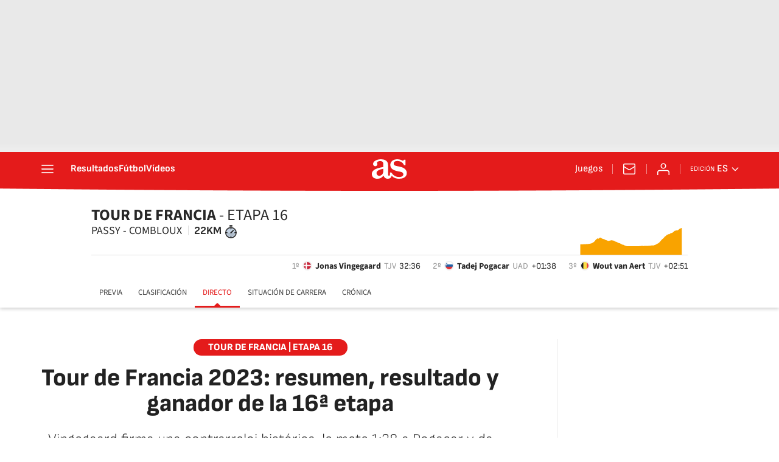

--- FILE ---
content_type: text/html; charset=utf-8
request_url: https://as.com/ciclismo/tour_francia/tour-de-francia-2023-hoy-en-directo-etapa-16-en-vivo-online-passy-combloux-n/
body_size: 68806
content:
<!DOCTYPE html><html lang="es" prefix="og: http://ogp.me/ns# article: http://ogp.me/ns/article#"><head><meta charSet="UTF-8"/><meta name="viewport" content="width=device-width, initial-scale=1"/><link href="https://as.com/ciclismo/tour_francia/tour-de-francia-2023-hoy-en-directo-etapa-16-en-vivo-online-passy-combloux-n/?outputType=amp" rel="amphtml"/><link href="https://as.com/ciclismo/tour_francia/tour-de-francia-2023-hoy-en-directo-etapa-16-en-vivo-online-passy-combloux-n/" rel="canonical"/><title>Tour de Francia 2023: resumen, resultado y ganador de la 16ª etapa - AS.com</title><meta name="robots" content="max-snippet:-1, max-image-preview:large, max-video-preview:-1"/><meta name="description" content="Vingegaard firma una contrarreloj histórica, le mete 1:38 a Pogacar y da un golpe casi definitivo al Tour. Carlos cede el podio con Adam Yates por 5″."/><meta property="og:url" content="https://as.com/ciclismo/tour_francia/tour-de-francia-2023-hoy-en-directo-etapa-16-en-vivo-online-passy-combloux-n/"/><meta property="og:site_name" content="Diario AS"/><meta property="og:type" content="article"/><meta property="article:modified_time" content="2023-07-18T18:17:34+02:00"/><meta property="article:published_time" content="2023-07-18T12:32:05+02:00"/><meta property="article:author" content="Jesús Mariano Martín"/><meta property="article:author" content="Marco González"/><meta property="article:section" content="Tour de Francia"/><meta property="article:section" content="Ciclismo"/><meta property="article:section" content="Más deporte"/><meta property="article:section" content="Más deporte"/><meta property="article:section" content="Más deporte"/><meta property="article:section" content="Más deporte"/><meta property="article:section" content="Más deporte"/><meta property="article:section" content="Más deporte"/><meta property="article:tag" content="Ciclismo"/><meta property="article:tag" content="Tour Francia"/><meta property="article:tag" content="Vueltas ciclistas"/><meta property="article:tag" content="Vingegaard"/><meta property="article:tag" content="Pogačar"/><meta property="article:tag" content="Carlos Rodríguez"/><meta property="article:tag" content="Simon Yates"/><meta property="article:tag" content="Sepp Kuss"/><meta property="article:tag" content="Adam Yates"/><meta property="article:tag" content="Peio Bilbao"/><meta property="article:tag" content="Mikel Landa"/><meta property="article:tag" content="Egan Bernal"/><meta property="article:tag" content="Rigoberto Urán"/><meta property="article:tag" content="van Aert"/><meta property="article:tag" content="Mathieu Van der Poel"/><meta property="article:tag" content="Ion Izagirre"/><meta property="article:tag" content="Stefan Küng"/><meta property="article:tag" content="Gorka Izagirre"/><meta property="article:tag" content="Thibaut Pinot"/><meta property="article:tag" content="Gaudu"/><meta property="og:title" content="Tour de Francia 2023: resumen, resultado y ganador de la 16ª etapa"/><meta property="og:description" content="Vingegaard firma una contrarreloj histórica, le mete 1:38 a Pogacar y da un golpe casi definitivo al Tour. Carlos cede el podio con Adam Yates por 5″."/><meta property="og:image" content="https://img.asmedia.epimg.net/resizer/v2/KK7CZTYMMDPMUQRPAN3E2B5MLU.jpg?auth=608b149a33502b3f2ee530a7da2f1915ae0c6c51b1d077a2f9c47888af0b4010&amp;width=1472&amp;height=828&amp;smart=true"/><meta property="og:image:width" content="1472"/><meta property="og:image:height" content="828"/><meta property="og:updated_time" content="2023-07-18T18:17:34+02:00"/><meta name="twitter:site" content="@diarioas"/><meta name="twitter:card" content="summary_large_image"/><meta name="twitter:creator" content="@diarioas"/><meta name="twitter:title" content="Tour de Francia 2023: resumen, resultado y ganador de la 16ª etapa"/><meta name="twitter:description" content="Vingegaard firma una contrarreloj histórica, le mete 1:38 a Pogacar y da un golpe casi definitivo al Tour. Carlos cede el podio con Adam Yates por 5″."/><meta name="twitter:image" content="https://img.asmedia.epimg.net/resizer/v2/KK7CZTYMMDPMUQRPAN3E2B5MLU.jpg?auth=608b149a33502b3f2ee530a7da2f1915ae0c6c51b1d077a2f9c47888af0b4010&amp;width=644&amp;height=362&amp;smart=true"/><meta property="mrf:secondary_title" content="Vingegaard se sale del mapa"/><meta property="mrf:tags" content="keyword:Ciclismo;keyword:Tour Francia;keyword:Vueltas ciclistas;keyword:Vingegaard;keyword:Pogačar;keyword:Carlos Rodríguez;keyword:Simon Yates;keyword:Sepp Kuss;keyword:Adam Yates;keyword:Peio Bilbao;keyword:Mikel Landa;keyword:Egan Bernal;keyword:Rigoberto Urán;keyword:van Aert;keyword:Mathieu Van der Poel;keyword:Ion Izagirre;keyword:Stefan Küng;keyword:Gorka Izagirre;keyword:Thibaut Pinot;keyword:Gaudu"/><link rel="alternate" href="https://feeds.as.com/mrss-s/pages/as/site/as.com/section/ciclismo/subsection/tour_francia/" type="application/rss+xml" title="RSS de Tour de Francia en Diario AS"/><meta property="mrf:sections" content="ciclismo"/><meta property="mrf:tags" content="sub-section:tour_francia"/><link rel="alternate" hrefLang="es-ES" href="https://as.com/ciclismo/tour_francia/tour-de-francia-2023-hoy-en-directo-etapa-16-en-vivo-online-passy-combloux-n/"/><script type="application/ld+json">[{"@context":"https://schema.org/","@type":"BreadcrumbList","itemListElement":[{"@type":"ListItem","item":{"@id":"https://as.com/","@type":"CollectionPage","name":"Diario AS"},"position":1},{"@type":"ListItem","item":{"@id":"https://as.com/ciclismo/","@type":"CollectionPage","name":"Ciclismo"},"position":2},{"@type":"ListItem","item":{"@id":"https://as.com/ciclismo/tour_francia/","@type":"CollectionPage","name":"Tour de Francia"},"position":3},{"@type":"ListItem","item":{"@id":"https://as.com/ciclismo/tour_francia/tour-de-francia-2023-hoy-en-directo-etapa-16-en-vivo-online-passy-combloux-n/","@type":"ItemPage","name":"Tour de Francia 2023: resumen, resultado y ganador de la 16ª etapa"},"position":4}]},{"@context":"https://schema.org/","@type":["NewsArticle"],"headline":"Tour de Francia 2023: resumen, resultado y ganador de la 16ª etapa","url":"https://as.com/ciclismo/tour_francia/tour-de-francia-2023-hoy-en-directo-etapa-16-en-vivo-online-passy-combloux-n/","datePublished":"2023-07-18T12:32:05+02:00","dateModified":"2023-07-18T18:17:34+02:00","description":"Vingegaard firma una contrarreloj histórica, le mete 1:38 a Pogacar y da un golpe casi definitivo al Tour. Carlos cede el podio con Adam Yates por 5″.","author":[{"@type":"Person","name":"Jesús Mariano Martín","url":"https://as.com/autor/jesus-mariano-martin-garcia/"},{"@type":"Person","name":"Marco González","url":"https://as.com/autor/marco-gonzalez-paredes/"}],"articleSection":"Tour de Francia","mainEntityOfPage":{"@type":"WebPage","@id":"https://as.com/ciclismo/tour_francia/tour-de-francia-2023-hoy-en-directo-etapa-16-en-vivo-online-passy-combloux-n/","name":"Tour de Francia 2023: resumen, resultado y ganador de la 16ª etapa"},"image":["https://img.asmedia.epimg.net/resizer/v2/KK7CZTYMMDPMUQRPAN3E2B5MLU.jpg?auth=608b149a33502b3f2ee530a7da2f1915ae0c6c51b1d077a2f9c47888af0b4010&width=1472&height=828&smart=true","https://img.asmedia.epimg.net/resizer/v2/KK7CZTYMMDPMUQRPAN3E2B5MLU.jpg?auth=608b149a33502b3f2ee530a7da2f1915ae0c6c51b1d077a2f9c47888af0b4010&width=1472&height=1104&smart=true","https://img.asmedia.epimg.net/resizer/v2/KK7CZTYMMDPMUQRPAN3E2B5MLU.jpg?auth=608b149a33502b3f2ee530a7da2f1915ae0c6c51b1d077a2f9c47888af0b4010&width=1200&height=1200&smart=true"],"publisher":[{"@type":"NewsMediaOrganization","logo":{"@type":"ImageObject","url":"https://static.as.com/dist/resources/images/logos/as/as.svg","height":117,"width":217,"representativeOfPage":true},"name":"AS.com","url":"https://as.com"}],"isAccessibleForFree":true}]</script><script type="application/ld+json">{"@context":"https://schema.org","@type":"LiveBlogPosting","@id":"#liveBlogPosting","name":"Tour de Francia 2023: resumen, resultado y ganador de la 16ª etapa","publisher":{"@type":"Organization","@id":"#PublisherOrg","name":"Diario As","url":"https//as.com/","sameAs":["https://twitter.com/diarioas"],"logo":{"@type":"ImageObject","url":"https://as00.epimg.net/img/amp/logo-as-amp.png","width":"326","height":"60"}},"mainEntityOfPage":{"@type":"WebPage","@id":"https://as.com/ciclismo/tour_francia/tour-de-francia-2023-hoy-en-directo-etapa-16-en-vivo-online-passy-combloux-n/"},"about":{"@type":"Event","name":"Tour de Francia 2023 hoy, en directo: etapa 16, en vivo online | Passy - Combloux","description":"Sigue en directo la decimosexta etapa del Tour, contrarreloj de 22 kilómetros entre Passy y Combloux hoy, 18 de julio, desde las 13:05 en AS.","location":{"name":"Diario AS","address":{"@type":"PostalAddress","addressCountry":{"@type":"Country","name":"ES"}}},"eventAttendanceMode":"OnlineEventAttendanceMode","eventStatus":"https://schema.org/EventScheduled","image":{"@type":"ImageObject","url":"https://as00.epimg.net/img/amp/logo-as-amp.png","width":"326","height":"60"},"organizer":{"@type":"Organization","name":"Diario AS","url":"https://as.com/"},"performer":{"@type":"Organization","name":"Diario As","url":"https//as.com/"},"offers":{"@type":"Offer","availability":"https://schema.org/OnlineOnly","price":"0.00","priceCurrency":"EUR","validFrom":"2023-07-18T19:30:00+02:00","url":"https://as.com/ciclismo/tour_francia/tour-de-francia-2023-hoy-en-directo-etapa-16-en-vivo-online-passy-combloux-n/"},"startDate":"2023-07-18T19:30:00+02:00","endDate":"2023-07-18T20:00:00+02:00"},"headline":"Tour de Francia 2023: resumen, resultado y ganador de la 16ª etapa","url":"https://as.com/ciclismo/tour_francia/tour-de-francia-2023-hoy-en-directo-etapa-16-en-vivo-online-passy-combloux-n/","description":"Vingegaard firma una contrarreloj histórica, le mete 1:38 a Pogacar y da un golpe casi definitivo al Tour. Carlos cede el podio con Adam Yates por 5″.","coverageStartTime":"2023-07-18T19:30:00+02:00","coverageEndTime":"2023-07-18T20:00:00+02:00","liveBlogUpdate":[{"@type":"BlogPosting","@id":"#3bb5d7b292c538bd86b64fe089b5731e","headline":"Tour de Francia 2023: resumen, resultado y ganador de la 16ª etapa","url":"https://as.com/ciclismo/tour_francia/#3bb5d7b292c538bd86b64fe089b5731e","mainEntityOfPage":{"@type":"WebPage","@id":"https://as.com/ciclismo/tour_francia/#3bb5d7b292c538bd86b64fe089b5731e"},"datePublished":"2023-07-18T12:30:15+02:00","dateModified":"2023-07-18T12:30:15+02:00","articleBody":"¡Saludos y muy buenos días! ¡Bienvenidos a la retransmisión en directo de la decimosexta etapa del Tour de Francia! Jornada decisiva en la lucha por la general con la disputa de la única contrarreloj de este Tour de Francia sobre un recorrido de 22,4 kilómetros entre Passy y Combloux.","image":{"@type":"ImageObject","url":"https://as00.epimg.net/img/amp/logo-as-amp.png","width":"326","height":"60"},"author":{"@type":"Organization","name":"Diario As"},"publisher":{"@type":"Organization","@id":"#PublisherOrg","name":"Diario As"}},{"@type":"BlogPosting","@id":"#d7cc9476990d32dc8bc888e3aa7b41c9","headline":"Tour de Francia 2023: resumen, resultado y ganador de la 16ª etapa","url":"https://as.com/ciclismo/tour_francia/#d7cc9476990d32dc8bc888e3aa7b41c9","mainEntityOfPage":{"@type":"WebPage","@id":"https://as.com/ciclismo/tour_francia/#d7cc9476990d32dc8bc888e3aa7b41c9"},"datePublished":"2023-07-18T12:31:05+02:00","dateModified":"2023-07-18T12:31:05+02:00","articleBody":"Tomen nota con esto, que es importante. Aquí está el orden de salida de la crono de hoy","image":{"@type":"ImageObject","url":"https://as00.epimg.net/img/amp/logo-as-amp.png","width":"326","height":"60"},"author":{"@type":"Organization","name":"Diario As"},"publisher":{"@type":"Organization","@id":"#PublisherOrg","name":"Diario As"}},{"@type":"BlogPosting","@id":"#b8e98ad959ed3b668788f18326279304","headline":"Tour de Francia 2023: resumen, resultado y ganador de la 16ª etapa","url":"https://as.com/ciclismo/tour_francia/tour-de-francia-2023-hoy-en-directo-etapa-16-en-vivo-online-passy-combloux-n/#b8e98ad959ed3b668788f18326279304","mainEntityOfPage":{"@type":"WebPage","@id":"https://as.com/ciclismo/tour_francia/tour-de-francia-2023-hoy-en-directo-etapa-16-en-vivo-online-passy-combloux-n/#b8e98ad959ed3b668788f18326279304"},"datePublished":"2023-07-18T12:31:26+02:00","dateModified":"2023-07-18T12:37:17+02:00","articleBody":"Una crono en la que no tomará la salida Matteo Jorgenson. El ciclista estadounidense del Movistar no disputará la última semana del Tour tras sufrir una rotura muscular en su muslo izquierdo. El Movistar se queda con cuatro ciclistas para lo que queda de Tour. Te lo cuenta desde el Tour de Francia nuestro enviado especial Daniel Miranda","image":{"@type":"ImageObject","url":"https://as00.epimg.net/img/amp/logo-as-amp.png","width":"326","height":"60"},"author":{"@type":"Organization","name":"Diario As"},"publisher":{"@type":"Organization","@id":"#PublisherOrg","name":"Diario As"}},{"@type":"BlogPosting","@id":"#3291c223da1638de853b2f8e160ce544","headline":"Tour de Francia 2023: resumen, resultado y ganador de la 16ª etapa","url":"https://as.com/ciclismo/tour_francia/tour-de-francia-2023-hoy-en-directo-etapa-16-en-vivo-online-passy-combloux-n/#3291c223da1638de853b2f8e160ce544","mainEntityOfPage":{"@type":"WebPage","@id":"https://as.com/ciclismo/tour_francia/tour-de-francia-2023-hoy-en-directo-etapa-16-en-vivo-online-passy-combloux-n/#3291c223da1638de853b2f8e160ce544"},"datePublished":"2023-07-18T12:43:46+02:00","dateModified":"2023-07-18T12:43:46+02:00","articleBody":"13:05 Michael Morkov13:18 Soren Waerenskjold13:33 Mikkel Bjerg13:34:30 Peter Sagan13:40:30 Luke Durbridge13:46:30 Biniam Girmay14:00 Mads Pedersen14:06 Yves Lampaert14:07:30 Rémi Cavagna14:13:30 Jasper Philipsen14:31:30 Kasper Asgreen14:57 Rigoberto Urán15:10:30 Juanpe López15:16:30 Omar Fraile15:21 Mathieu Van der Poel15:24 Marc Soler15:30 Victor Campenaerts15:33 Stefan Küng15:39 Michal Kwiatkowski15:40:30 Alex Aranburu15:42 Matteo Jorgenson15:46:30 Ion Izagirre16:00 Julian Alaphilippe16:04:30 Gorka Izagirre16:06 Egan Bernal16:12 Harold Tejada16:13:30 Mathias Skjelmose Jensen16:19:30 Wout Van Aert16:21 Ben O&#39;Connor16:22:30 Valentin Madouas16:24 Clément Berthet16:25:30 Wilco Kelderman16:27 Chris Harper16:28.30 Rafal Majka16:30 Jonathan Castroviejo16:32 Emanuel Buchmann16:34 Mikel Landa16:36 Thibaut Pinot16:38 Tom Pidcock16:40 Felix Gall16:42 Guillaume Martin16:44 David Gaudu16:46 Simon Yates16:48 Pello Bilbao16:50 Sepp Kuss16:52 Jai Hindley16:54 Adam Yates16:56 Carlos Rodríguez16:58 Tadej Pogacar17:00 Jonas Vingegaard","image":{"@type":"ImageObject","url":"https://as00.epimg.net/img/amp/logo-as-amp.png","width":"326","height":"60"},"author":{"@type":"Organization","name":"Diario As"},"publisher":{"@type":"Organization","@id":"#PublisherOrg","name":"Diario As"}},{"@type":"BlogPosting","@id":"#cf726e933aed3f9e9f9ebf4374f78ac9","headline":"Tour de Francia 2023: resumen, resultado y ganador de la 16ª etapa","url":"https://as.com/ciclismo/tour_francia/tour-de-francia-2023-hoy-en-directo-etapa-16-en-vivo-online-passy-combloux-n/#cf726e933aed3f9e9f9ebf4374f78ac9","mainEntityOfPage":{"@type":"WebPage","@id":"https://as.com/ciclismo/tour_francia/tour-de-francia-2023-hoy-en-directo-etapa-16-en-vivo-online-passy-combloux-n/#cf726e933aed3f9e9f9ebf4374f78ac9"},"datePublished":"2023-07-18T13:06:01+02:00","dateModified":"2023-07-18T13:06:01+02:00","articleBody":"¡Son las 13:05 y toma la salida el primero de los ciclistas en afrontar la crono: el farolillo rojo del Tour, el danés Michael Morkov!","image":{"@type":"ImageObject","url":"https://as00.epimg.net/img/amp/logo-as-amp.png","width":"326","height":"60"},"author":{"@type":"Organization","name":"Diario As"},"publisher":{"@type":"Organization","@id":"#PublisherOrg","name":"Diario As"}},{"@type":"BlogPosting","@id":"#329f2ab460363dc7ad539afc573c468c","headline":"Tour de Francia 2023: resumen, resultado y ganador de la 16ª etapa","url":"https://as.com/ciclismo/tour_francia/tour-de-francia-2023-hoy-en-directo-etapa-16-en-vivo-online-passy-combloux-n/#329f2ab460363dc7ad539afc573c468c","mainEntityOfPage":{"@type":"WebPage","@id":"https://as.com/ciclismo/tour_francia/tour-de-francia-2023-hoy-en-directo-etapa-16-en-vivo-online-passy-combloux-n/#329f2ab460363dc7ad539afc573c468c"},"datePublished":"2023-07-18T13:11:53+02:00","dateModified":"2023-07-18T13:11:53+02:00","articleBody":"Las imágenes de televisión de la crono de Morkov nos permiten ver la dureza de la Côte de la Cascade de Coeur. Pese a no ser puntuable, esta ascensión puede poner a más de uno en apuros antes del paso por el primer punto intermedio, situado en el kilómetro 7","image":{"@type":"ImageObject","url":"https://as00.epimg.net/img/amp/logo-as-amp.png","width":"326","height":"60"},"author":{"@type":"Organization","name":"Diario As"},"publisher":{"@type":"Organization","@id":"#PublisherOrg","name":"Diario As"}},{"@type":"BlogPosting","@id":"#259eb0f8320e3c79b2622c18db376159","headline":"Tour de Francia 2023: resumen, resultado y ganador de la 16ª etapa","url":"https://as.com/ciclismo/tour_francia/tour-de-francia-2023-hoy-en-directo-etapa-16-en-vivo-online-passy-combloux-n/#259eb0f8320e3c79b2622c18db376159","mainEntityOfPage":{"@type":"WebPage","@id":"https://as.com/ciclismo/tour_francia/tour-de-francia-2023-hoy-en-directo-etapa-16-en-vivo-online-passy-combloux-n/#259eb0f8320e3c79b2622c18db376159"},"datePublished":"2023-07-18T13:13:23+02:00","dateModified":"2023-07-18T13:13:23+02:00","articleBody":"Problemas en la salida para el australiano del DSM, que ha tomado la salida en la crono... ¡con el tiempo ya en marcha! ","image":{"@type":"ImageObject","url":"https://as00.epimg.net/img/amp/logo-as-amp.png","width":"326","height":"60"},"author":{"@type":"Organization","name":"Diario As"},"publisher":{"@type":"Organization","@id":"#PublisherOrg","name":"Diario As"}},{"@type":"BlogPosting","@id":"#2366c39334703b1d8dd9f826af018079","headline":"Tour de Francia 2023: resumen, resultado y ganador de la 16ª etapa","url":"https://as.com/ciclismo/tour_francia/tour-de-francia-2023-hoy-en-directo-etapa-16-en-vivo-online-passy-combloux-n/#2366c39334703b1d8dd9f826af018079","mainEntityOfPage":{"@type":"WebPage","@id":"https://as.com/ciclismo/tour_francia/tour-de-francia-2023-hoy-en-directo-etapa-16-en-vivo-online-passy-combloux-n/#2366c39334703b1d8dd9f826af018079"},"datePublished":"2023-07-18T13:14:49+02:00","dateModified":"2023-07-18T13:14:49+02:00","articleBody":"¡No ha comenzado bien la crono para el DSM! Después del lapsus de Welsford, ahora John Degenkolb se va al suelo en la primera curva del recorrido","image":{"@type":"ImageObject","url":"https://as00.epimg.net/img/amp/logo-as-amp.png","width":"326","height":"60"},"author":{"@type":"Organization","name":"Diario As"},"publisher":{"@type":"Organization","@id":"#PublisherOrg","name":"Diario As"}},{"@type":"BlogPosting","@id":"#1f858194c6073807882c73608f88d939","headline":"Tour de Francia 2023: resumen, resultado y ganador de la 16ª etapa","url":"https://as.com/ciclismo/tour_francia/tour-de-francia-2023-hoy-en-directo-etapa-16-en-vivo-online-passy-combloux-n/#1f858194c6073807882c73608f88d939","mainEntityOfPage":{"@type":"WebPage","@id":"https://as.com/ciclismo/tour_francia/tour-de-francia-2023-hoy-en-directo-etapa-16-en-vivo-online-passy-combloux-n/#1f858194c6073807882c73608f88d939"},"datePublished":"2023-07-18T13:17:18+02:00","dateModified":"2023-07-18T13:17:18+02:00","articleBody":"En la primera curva el ciclista del Cofidis nota problemas en su bicicleta","image":{"@type":"ImageObject","url":"https://as00.epimg.net/img/amp/logo-as-amp.png","width":"326","height":"60"},"author":{"@type":"Organization","name":"Diario As"},"publisher":{"@type":"Organization","@id":"#PublisherOrg","name":"Diario As"}},{"@type":"BlogPosting","@id":"#0ec070bf07133d65a61c464b57d4f7ff","headline":"Tour de Francia 2023: resumen, resultado y ganador de la 16ª etapa","url":"https://as.com/ciclismo/tour_francia/tour-de-francia-2023-hoy-en-directo-etapa-16-en-vivo-online-passy-combloux-n/#0ec070bf07133d65a61c464b57d4f7ff","mainEntityOfPage":{"@type":"WebPage","@id":"https://as.com/ciclismo/tour_francia/tour-de-francia-2023-hoy-en-directo-etapa-16-en-vivo-online-passy-combloux-n/#0ec070bf07133d65a61c464b57d4f7ff"},"datePublished":"2023-07-18T13:19:21+02:00","dateModified":"2023-07-18T13:19:21+02:00","articleBody":"El noruego del Uno-X, campeón del mundo de contrarreloj sub-23 toma la salida. Podría ser uno de los primeros tiempos a seguir en la línea de meta","image":{"@type":"ImageObject","url":"https://as00.epimg.net/img/amp/logo-as-amp.png","width":"326","height":"60"},"author":{"@type":"Organization","name":"Diario As"},"publisher":{"@type":"Organization","@id":"#PublisherOrg","name":"Diario As"}},{"@type":"BlogPosting","@id":"#63d50a89cd553e318bf95f36cce7bf54","headline":"Tour de Francia 2023: resumen, resultado y ganador de la 16ª etapa","url":"https://as.com/ciclismo/tour_francia/tour-de-francia-2023-hoy-en-directo-etapa-16-en-vivo-online-passy-combloux-n/#63d50a89cd553e318bf95f36cce7bf54","mainEntityOfPage":{"@type":"WebPage","@id":"https://as.com/ciclismo/tour_francia/tour-de-francia-2023-hoy-en-directo-etapa-16-en-vivo-online-passy-combloux-n/#63d50a89cd553e318bf95f36cce7bf54"},"datePublished":"2023-07-18T13:26:10+02:00","dateModified":"2023-07-18T13:26:10+02:00","articleBody":"El francés del Cofidis marca la primera referencia notable en el primer punto intermedio con un tiempo de 11:00, aventajando en 52 segundos a Fedorov y Edmondson","image":{"@type":"ImageObject","url":"https://as00.epimg.net/img/amp/logo-as-amp.png","width":"326","height":"60"},"author":{"@type":"Organization","name":"Diario As"},"publisher":{"@type":"Organization","@id":"#PublisherOrg","name":"Diario As"}},{"@type":"BlogPosting","@id":"#718fd722ea113b869cb1a4324dd5d50a","headline":"Tour de Francia 2023: resumen, resultado y ganador de la 16ª etapa","url":"https://as.com/ciclismo/tour_francia/tour-de-francia-2023-hoy-en-directo-etapa-16-en-vivo-online-passy-combloux-n/#718fd722ea113b869cb1a4324dd5d50a","mainEntityOfPage":{"@type":"WebPage","@id":"https://as.com/ciclismo/tour_francia/tour-de-francia-2023-hoy-en-directo-etapa-16-en-vivo-online-passy-combloux-n/#718fd722ea113b869cb1a4324dd5d50a"},"datePublished":"2023-07-18T13:29:07+02:00","dateModified":"2023-07-18T13:29:07+02:00","articleBody":"Michael Morkov es el primer ciclista en afrontar el trami más exigente de la crono de hoy, la subida a la Côte de Domancy, de segunda categoría, con sus 2,5 kilómetros de ascensión al 9,4%. No ha cambiado de bici","image":{"@type":"ImageObject","url":"https://as00.epimg.net/img/amp/logo-as-amp.png","width":"326","height":"60"},"author":{"@type":"Organization","name":"Diario As"},"publisher":{"@type":"Organization","@id":"#PublisherOrg","name":"Diario As"}},{"@type":"BlogPosting","@id":"#80d28c2e678535588a12886c843e0346","headline":"Tour de Francia 2023: resumen, resultado y ganador de la 16ª etapa","url":"https://as.com/ciclismo/tour_francia/tour-de-francia-2023-hoy-en-directo-etapa-16-en-vivo-online-passy-combloux-n/#80d28c2e678535588a12886c843e0346","mainEntityOfPage":{"@type":"WebPage","@id":"https://as.com/ciclismo/tour_francia/tour-de-francia-2023-hoy-en-directo-etapa-16-en-vivo-online-passy-combloux-n/#80d28c2e678535588a12886c843e0346"},"datePublished":"2023-07-18T13:34:10+02:00","dateModified":"2023-07-18T13:34:10+02:00","articleBody":"Toma la salida el danés del UAE Emirates, que será otra de las referencias a seguir en estos primeros instantes de la crono","image":{"@type":"ImageObject","url":"https://as00.epimg.net/img/amp/logo-as-amp.png","width":"326","height":"60"},"author":{"@type":"Organization","name":"Diario As"},"publisher":{"@type":"Organization","@id":"#PublisherOrg","name":"Diario As"}},{"@type":"BlogPosting","@id":"#eed1c9885d093c23a2cdbc5558c52913","headline":"Tour de Francia 2023: resumen, resultado y ganador de la 16ª etapa","url":"https://as.com/ciclismo/tour_francia/tour-de-francia-2023-hoy-en-directo-etapa-16-en-vivo-online-passy-combloux-n/#eed1c9885d093c23a2cdbc5558c52913","mainEntityOfPage":{"@type":"WebPage","@id":"https://as.com/ciclismo/tour_francia/tour-de-francia-2023-hoy-en-directo-etapa-16-en-vivo-online-passy-combloux-n/#eed1c9885d093c23a2cdbc5558c52913"},"datePublished":"2023-07-18T13:35:37+02:00","dateModified":"2023-07-18T13:36:04+02:00","articleBody":"Otro momento cómico que nos deja la crono de hoy. Kristoff pensaba que era su turno para salir... pero le tocaba a Vermeersch","image":{"@type":"ImageObject","url":"https://as00.epimg.net/img/amp/logo-as-amp.png","width":"326","height":"60"},"author":{"@type":"Organization","name":"Diario As"},"publisher":{"@type":"Organization","@id":"#PublisherOrg","name":"Diario As"}},{"@type":"BlogPosting","@id":"#cccb0c010e4930a19fbb69687087cbb1","headline":"Tour de Francia 2023: resumen, resultado y ganador de la 16ª etapa","url":"https://as.com/ciclismo/tour_francia/tour-de-francia-2023-hoy-en-directo-etapa-16-en-vivo-online-passy-combloux-n/#cccb0c010e4930a19fbb69687087cbb1","mainEntityOfPage":{"@type":"WebPage","@id":"https://as.com/ciclismo/tour_francia/tour-de-francia-2023-hoy-en-directo-etapa-16-en-vivo-online-passy-combloux-n/#cccb0c010e4930a19fbb69687087cbb1"},"datePublished":"2023-07-18T13:42:02+02:00","dateModified":"2023-07-18T13:42:02+02:00","articleBody":"El noruego del Uno-X es el primer ciclista que enfoca la televisión que cambia de bici para afrontar la subida a la Côte de Domancy","image":{"@type":"ImageObject","url":"https://as00.epimg.net/img/amp/logo-as-amp.png","width":"326","height":"60"},"author":{"@type":"Organization","name":"Diario As"},"publisher":{"@type":"Organization","@id":"#PublisherOrg","name":"Diario As"}},{"@type":"BlogPosting","@id":"#20f01b2c1ea33bd18587c8de28619a28","headline":"Tour de Francia 2023: resumen, resultado y ganador de la 16ª etapa","url":"https://as.com/ciclismo/tour_francia/tour-de-francia-2023-hoy-en-directo-etapa-16-en-vivo-online-passy-combloux-n/#20f01b2c1ea33bd18587c8de28619a28","mainEntityOfPage":{"@type":"WebPage","@id":"https://as.com/ciclismo/tour_francia/tour-de-francia-2023-hoy-en-directo-etapa-16-en-vivo-online-passy-combloux-n/#20f01b2c1ea33bd18587c8de28619a28"},"datePublished":"2023-07-18T13:44:27+02:00","dateModified":"2023-07-18T13:44:27+02:00","articleBody":"Además de en el kilómetro 7, el francés del Cofidis tiene el mejor tiempo en el segundo punto intermedio con 21:21 (km.16) y en la cima de la Côte de Domancy (km. 19) con 30:13","image":{"@type":"ImageObject","url":"https://as00.epimg.net/img/amp/logo-as-amp.png","width":"326","height":"60"},"author":{"@type":"Organization","name":"Diario As"},"publisher":{"@type":"Organization","@id":"#PublisherOrg","name":"Diario As"}},{"@type":"BlogPosting","@id":"#154b70ec94ce32439c48a1389c707557","headline":"Tour de Francia 2023: resumen, resultado y ganador de la 16ª etapa","url":"https://as.com/ciclismo/tour_francia/tour-de-francia-2023-hoy-en-directo-etapa-16-en-vivo-online-passy-combloux-n/#154b70ec94ce32439c48a1389c707557","mainEntityOfPage":{"@type":"WebPage","@id":"https://as.com/ciclismo/tour_francia/tour-de-francia-2023-hoy-en-directo-etapa-16-en-vivo-online-passy-combloux-n/#154b70ec94ce32439c48a1389c707557"},"datePublished":"2023-07-18T13:45:16+02:00","dateModified":"2023-07-18T13:45:26+02:00","articleBody":"El danés del Soudal Quick-Step es el primer ciclista en concluir la crono y para el reloj en la meta de Combloux en 39:46","image":{"@type":"ImageObject","url":"https://as00.epimg.net/img/amp/logo-as-amp.png","width":"326","height":"60"},"author":{"@type":"Organization","name":"Diario As"},"publisher":{"@type":"Organization","@id":"#PublisherOrg","name":"Diario As"}},{"@type":"BlogPosting","@id":"#5bdddce46ff73b748acec940b86e8454","headline":"Tour de Francia 2023: resumen, resultado y ganador de la 16ª etapa","url":"https://as.com/ciclismo/tour_francia/tour-de-francia-2023-hoy-en-directo-etapa-16-en-vivo-online-passy-combloux-n/#5bdddce46ff73b748acec940b86e8454","mainEntityOfPage":{"@type":"WebPage","@id":"https://as.com/ciclismo/tour_francia/tour-de-francia-2023-hoy-en-directo-etapa-16-en-vivo-online-passy-combloux-n/#5bdddce46ff73b748acec940b86e8454"},"datePublished":"2023-07-18T13:50:28+02:00","dateModified":"2023-07-18T13:50:28+02:00","articleBody":"El francés se hace con el mejor tiempo en meta con un tiempo de 39:05 y mejora por nueve segundos el tiempo de Yevgeny Fedorov","image":{"@type":"ImageObject","url":"https://as00.epimg.net/img/amp/logo-as-amp.png","width":"326","height":"60"},"author":{"@type":"Organization","name":"Diario As"},"publisher":{"@type":"Organization","@id":"#PublisherOrg","name":"Diario As"}},{"@type":"BlogPosting","@id":"#529b6d6224073353be94d867531989f6","headline":"Tour de Francia 2023: resumen, resultado y ganador de la 16ª etapa","url":"https://as.com/ciclismo/tour_francia/tour-de-francia-2023-hoy-en-directo-etapa-16-en-vivo-online-passy-combloux-n/#529b6d6224073353be94d867531989f6","mainEntityOfPage":{"@type":"WebPage","@id":"https://as.com/ciclismo/tour_francia/tour-de-francia-2023-hoy-en-directo-etapa-16-en-vivo-online-passy-combloux-n/#529b6d6224073353be94d867531989f6"},"datePublished":"2023-07-18T13:52:33+02:00","dateModified":"2023-07-18T13:52:33+02:00","articleBody":"Devenenyns logró mejorar el tiempo de Zingle en el segundo punto intermedio con 21:10... pero poco después lo ha mejorado Florian Vermeersch con un registro de 21:05","image":{"@type":"ImageObject","url":"https://as00.epimg.net/img/amp/logo-as-amp.png","width":"326","height":"60"},"author":{"@type":"Organization","name":"Diario As"},"publisher":{"@type":"Organization","@id":"#PublisherOrg","name":"Diario As"}},{"@type":"BlogPosting","@id":"#f7156f142a7d3d63b627fe51b838e94a","headline":"Tour de Francia 2023: resumen, resultado y ganador de la 16ª etapa","url":"https://as.com/ciclismo/tour_francia/tour-de-francia-2023-hoy-en-directo-etapa-16-en-vivo-online-passy-combloux-n/#f7156f142a7d3d63b627fe51b838e94a","mainEntityOfPage":{"@type":"WebPage","@id":"https://as.com/ciclismo/tour_francia/tour-de-francia-2023-hoy-en-directo-etapa-16-en-vivo-online-passy-combloux-n/#f7156f142a7d3d63b627fe51b838e94a"},"datePublished":"2023-07-18T13:54:31+02:00","dateModified":"2023-07-18T13:54:31+02:00","articleBody":"El italiano del Astana logra el mejor tiempo provisional en el punto intermedio de la Côte de Domancy con un registro de 30:01, 12 segundos mejor que Zingle","image":{"@type":"ImageObject","url":"https://as00.epimg.net/img/amp/logo-as-amp.png","width":"326","height":"60"},"author":{"@type":"Organization","name":"Diario As"},"publisher":{"@type":"Organization","@id":"#PublisherOrg","name":"Diario As"}},{"@type":"BlogPosting","@id":"#2280731863bd3970898c5e0df52002cf","headline":"Tour de Francia 2023: resumen, resultado y ganador de la 16ª etapa","url":"https://as.com/ciclismo/tour_francia/tour-de-francia-2023-hoy-en-directo-etapa-16-en-vivo-online-passy-combloux-n/#2280731863bd3970898c5e0df52002cf","mainEntityOfPage":{"@type":"WebPage","@id":"https://as.com/ciclismo/tour_francia/tour-de-francia-2023-hoy-en-directo-etapa-16-en-vivo-online-passy-combloux-n/#2280731863bd3970898c5e0df52002cf"},"datePublished":"2023-07-18T13:58:01+02:00","dateModified":"2023-07-18T13:58:01+02:00","articleBody":"El danés también cambia de bicicleta para afrontar la subida a Domancy","image":{"@type":"ImageObject","url":"https://as00.epimg.net/img/amp/logo-as-amp.png","width":"326","height":"60"},"author":{"@type":"Organization","name":"Diario As"},"publisher":{"@type":"Organization","@id":"#PublisherOrg","name":"Diario As"}},{"@type":"BlogPosting","@id":"#4f74b49bfe703de6a98dd23e6f51d209","headline":"Tour de Francia 2023: resumen, resultado y ganador de la 16ª etapa","url":"https://as.com/ciclismo/tour_francia/tour-de-francia-2023-hoy-en-directo-etapa-16-en-vivo-online-passy-combloux-n/#4f74b49bfe703de6a98dd23e6f51d209","mainEntityOfPage":{"@type":"WebPage","@id":"https://as.com/ciclismo/tour_francia/tour-de-francia-2023-hoy-en-directo-etapa-16-en-vivo-online-passy-combloux-n/#4f74b49bfe703de6a98dd23e6f51d209"},"datePublished":"2023-07-18T14:00:44+02:00","dateModified":"2023-07-18T14:00:44+02:00","articleBody":"El belga marca el mejor crono en la cima con un tiempo de 29:16","image":{"@type":"ImageObject","url":"https://as00.epimg.net/img/amp/logo-as-amp.png","width":"326","height":"60"},"author":{"@type":"Organization","name":"Diario As"},"publisher":{"@type":"Organization","@id":"#PublisherOrg","name":"Diario As"}},{"@type":"BlogPosting","@id":"#b0fee4a197f2304f9f959ff7da9d901f","headline":"Tour de Francia 2023: resumen, resultado y ganador de la 16ª etapa","url":"https://as.com/ciclismo/tour_francia/tour-de-francia-2023-hoy-en-directo-etapa-16-en-vivo-online-passy-combloux-n/#b0fee4a197f2304f9f959ff7da9d901f","mainEntityOfPage":{"@type":"WebPage","@id":"https://as.com/ciclismo/tour_francia/tour-de-francia-2023-hoy-en-directo-etapa-16-en-vivo-online-passy-combloux-n/#b0fee4a197f2304f9f959ff7da9d901f"},"datePublished":"2023-07-18T14:02:02+02:00","dateModified":"2023-07-18T14:02:02+02:00","articleBody":"El italiano se sitúa con el mejor tiempo en la meta de Combloux con un registro de 37:39, mejorando en 1:26 el tiempo de un Axel Zingle que abandona la &#39;silla caliente&#39; como mejor tiempo provisional","image":{"@type":"ImageObject","url":"https://as00.epimg.net/img/amp/logo-as-amp.png","width":"326","height":"60"},"author":{"@type":"Organization","name":"Diario As"},"publisher":{"@type":"Organization","@id":"#PublisherOrg","name":"Diario As"}},{"@type":"BlogPosting","@id":"#cab041c3b66c3303a89b28998d8dc6d4","headline":"Tour de Francia 2023: resumen, resultado y ganador de la 16ª etapa","url":"https://as.com/ciclismo/tour_francia/tour-de-francia-2023-hoy-en-directo-etapa-16-en-vivo-online-passy-combloux-n/#cab041c3b66c3303a89b28998d8dc6d4","mainEntityOfPage":{"@type":"WebPage","@id":"https://as.com/ciclismo/tour_francia/tour-de-francia-2023-hoy-en-directo-etapa-16-en-vivo-online-passy-combloux-n/#cab041c3b66c3303a89b28998d8dc6d4"},"datePublished":"2023-07-18T14:06:24+02:00","dateModified":"2023-07-18T14:06:24+02:00","articleBody":"¡Por dos segundos Dries Devenyns se sitúa como líder provisional de la crono! El belga del Soudal Quick-Step paró el crono en 37:37, solo dos segundos mejor que Gianni Moscon","image":{"@type":"ImageObject","url":"https://as00.epimg.net/img/amp/logo-as-amp.png","width":"326","height":"60"},"author":{"@type":"Organization","name":"Diario As"},"publisher":{"@type":"Organization","@id":"#PublisherOrg","name":"Diario As"}},{"@type":"BlogPosting","@id":"#2f881c3c549e3fcbbc46797ecee05db4","headline":"Tour de Francia 2023: resumen, resultado y ganador de la 16ª etapa","url":"https://as.com/ciclismo/tour_francia/tour-de-francia-2023-hoy-en-directo-etapa-16-en-vivo-online-passy-combloux-n/#2f881c3c549e3fcbbc46797ecee05db4","mainEntityOfPage":{"@type":"WebPage","@id":"https://as.com/ciclismo/tour_francia/tour-de-francia-2023-hoy-en-directo-etapa-16-en-vivo-online-passy-combloux-n/#2f881c3c549e3fcbbc46797ecee05db4"},"datePublished":"2023-07-18T14:07:21+02:00","dateModified":"2023-07-18T14:07:21+02:00","articleBody":"El belga puede ser otra de las referencias a seguir en el primer tramo de la crono","image":{"@type":"ImageObject","url":"https://as00.epimg.net/img/amp/logo-as-amp.png","width":"326","height":"60"},"author":{"@type":"Organization","name":"Diario As"},"publisher":{"@type":"Organization","@id":"#PublisherOrg","name":"Diario As"}},{"@type":"BlogPosting","@id":"#339804a7c76b393f85b5cd8174534ab5","headline":"Tour de Francia 2023: resumen, resultado y ganador de la 16ª etapa","url":"https://as.com/ciclismo/tour_francia/tour-de-francia-2023-hoy-en-directo-etapa-16-en-vivo-online-passy-combloux-n/#339804a7c76b393f85b5cd8174534ab5","mainEntityOfPage":{"@type":"WebPage","@id":"https://as.com/ciclismo/tour_francia/tour-de-francia-2023-hoy-en-directo-etapa-16-en-vivo-online-passy-combloux-n/#339804a7c76b393f85b5cd8174534ab5"},"datePublished":"2023-07-18T14:12:48+02:00","dateModified":"2023-07-18T14:12:48+02:00","articleBody":"El danés se sitúa líder en el primer punto intermedio con una marca de 10:46, mejorando en 14 segundos el tiempo de Zingle. Ojo a sus tiempos","image":{"@type":"ImageObject","url":"https://as00.epimg.net/img/amp/logo-as-amp.png","width":"326","height":"60"},"author":{"@type":"Organization","name":"Diario As"},"publisher":{"@type":"Organization","@id":"#PublisherOrg","name":"Diario As"}},{"@type":"BlogPosting","@id":"#621f89574f7e36c69ba9483df1c2447e","headline":"Tour de Francia 2023: resumen, resultado y ganador de la 16ª etapa","url":"https://as.com/ciclismo/tour_francia/tour-de-francia-2023-hoy-en-directo-etapa-16-en-vivo-online-passy-combloux-n/#621f89574f7e36c69ba9483df1c2447e","mainEntityOfPage":{"@type":"WebPage","@id":"https://as.com/ciclismo/tour_francia/tour-de-francia-2023-hoy-en-directo-etapa-16-en-vivo-online-passy-combloux-n/#621f89574f7e36c69ba9483df1c2447e"},"datePublished":"2023-07-18T14:22:55+02:00","dateModified":"2023-07-18T14:22:55+02:00","articleBody":"Devenyns bate el tiempo establecido por Moscon por dos segundos. El Jimbo-Visma recupera la primera posición en la clasificación por equipos.","image":{"@type":"ImageObject","url":"https://as00.epimg.net/img/amp/logo-as-amp.png","width":"326","height":"60"},"author":{"@type":"Organization","name":"Diario As"},"publisher":{"@type":"Organization","@id":"#PublisherOrg","name":"Diario As"}},{"@type":"BlogPosting","@id":"#03b8fd1bc982391483f6405dc579fb6d","headline":"Tour de Francia 2023: resumen, resultado y ganador de la 16ª etapa","url":"https://as.com/ciclismo/tour_francia/tour-de-francia-2023-hoy-en-directo-etapa-16-en-vivo-online-passy-combloux-n/#03b8fd1bc982391483f6405dc579fb6d","mainEntityOfPage":{"@type":"WebPage","@id":"https://as.com/ciclismo/tour_francia/tour-de-francia-2023-hoy-en-directo-etapa-16-en-vivo-online-passy-combloux-n/#03b8fd1bc982391483f6405dc579fb6d"},"datePublished":"2023-07-18T14:24:45+02:00","dateModified":"2023-07-18T14:24:45+02:00","articleBody":"Nikias Arndt mejora el tiempo establecido por Dries Devenyns por 18 segundos.","image":{"@type":"ImageObject","url":"https://as00.epimg.net/img/amp/logo-as-amp.png","width":"326","height":"60"},"author":{"@type":"Organization","name":"Diario As"},"publisher":{"@type":"Organization","@id":"#PublisherOrg","name":"Diario As"}},{"@type":"BlogPosting","@id":"#a52a2822b54e32dc83aea0879ec3fbbd","headline":"Tour de Francia 2023: resumen, resultado y ganador de la 16ª etapa","url":"https://as.com/ciclismo/tour_francia/tour-de-francia-2023-hoy-en-directo-etapa-16-en-vivo-online-passy-combloux-n/#a52a2822b54e32dc83aea0879ec3fbbd","mainEntityOfPage":{"@type":"WebPage","@id":"https://as.com/ciclismo/tour_francia/tour-de-francia-2023-hoy-en-directo-etapa-16-en-vivo-online-passy-combloux-n/#a52a2822b54e32dc83aea0879ec3fbbd"},"datePublished":"2023-07-18T14:39:37+02:00","dateModified":"2023-07-18T14:39:37+02:00","articleBody":"El danés mejora los tiempos establecidos y pasa por encima de Devenyns.Así quedan los primeros tiempos:1. Mads Pedersen (Lidl-Trek) 36’07”2. Nikias Arndt (Bahrain Victorious) 37’19”3. Dries Devenyns (Soudal-Quick Step) 37’37”","image":{"@type":"ImageObject","url":"https://as00.epimg.net/img/amp/logo-as-amp.png","width":"326","height":"60"},"author":{"@type":"Organization","name":"Diario As"},"publisher":{"@type":"Organization","@id":"#PublisherOrg","name":"Diario As"}},{"@type":"BlogPosting","@id":"#da547a9a339a356e909065ee1f122617","headline":"Tour de Francia 2023: resumen, resultado y ganador de la 16ª etapa","url":"https://as.com/ciclismo/tour_francia/tour-de-francia-2023-hoy-en-directo-etapa-16-en-vivo-online-passy-combloux-n/#da547a9a339a356e909065ee1f122617","mainEntityOfPage":{"@type":"WebPage","@id":"https://as.com/ciclismo/tour_francia/tour-de-francia-2023-hoy-en-directo-etapa-16-en-vivo-online-passy-combloux-n/#da547a9a339a356e909065ee1f122617"},"datePublished":"2023-07-18T14:50:12+02:00","dateModified":"2023-07-18T14:50:12+02:00","articleBody":"Rémi Cavagna mejora el tiempo recién marcado por Pedersen.","image":{"@type":"ImageObject","url":"https://as00.epimg.net/img/amp/logo-as-amp.png","width":"326","height":"60"},"author":{"@type":"Organization","name":"Diario As"},"publisher":{"@type":"Organization","@id":"#PublisherOrg","name":"Diario As"}},{"@type":"BlogPosting","@id":"#605bc8f9f44f3f0b88a9c49c30bd8aee","headline":"Tour de Francia 2023: resumen, resultado y ganador de la 16ª etapa","url":"https://as.com/ciclismo/tour_francia/tour-de-francia-2023-hoy-en-directo-etapa-16-en-vivo-online-passy-combloux-n/#605bc8f9f44f3f0b88a9c49c30bd8aee","mainEntityOfPage":{"@type":"WebPage","@id":"https://as.com/ciclismo/tour_francia/tour-de-francia-2023-hoy-en-directo-etapa-16-en-vivo-online-passy-combloux-n/#605bc8f9f44f3f0b88a9c49c30bd8aee"},"datePublished":"2023-07-18T15:09:11+02:00","dateModified":"2023-07-18T15:09:11+02:00","articleBody":"El danés intenta batir el tiempo de Cavagna, pero no lo consigue. Tampoco supera a Pedersen y se coloca en tercera posición.","image":{"@type":"ImageObject","url":"https://as00.epimg.net/img/amp/logo-as-amp.png","width":"326","height":"60"},"author":{"@type":"Organization","name":"Diario As"},"publisher":{"@type":"Organization","@id":"#PublisherOrg","name":"Diario As"}},{"@type":"BlogPosting","@id":"#da97d78933e23077aa2794c6f4c17039","headline":"Tour de Francia 2023: resumen, resultado y ganador de la 16ª etapa","url":"https://as.com/ciclismo/tour_francia/tour-de-francia-2023-hoy-en-directo-etapa-16-en-vivo-online-passy-combloux-n/#da97d78933e23077aa2794c6f4c17039","mainEntityOfPage":{"@type":"WebPage","@id":"https://as.com/ciclismo/tour_francia/tour-de-francia-2023-hoy-en-directo-etapa-16-en-vivo-online-passy-combloux-n/#da97d78933e23077aa2794c6f4c17039"},"datePublished":"2023-07-18T15:21:09+02:00","dateModified":"2023-07-18T15:21:16+02:00","articleBody":"El neerlandés es el siguiente en salir a recorrer los 22 kilómetros de esta decimosexta etapa. Detrás de él, Powless.","image":{"@type":"ImageObject","url":"https://as00.epimg.net/img/amp/logo-as-amp.png","width":"326","height":"60"},"author":{"@type":"Organization","name":"Diario As"},"publisher":{"@type":"Organization","@id":"#PublisherOrg","name":"Diario As"}},{"@type":"BlogPosting","@id":"#067a3c548d0c3d0486f4c0a3302a6156","headline":"Tour de Francia 2023: resumen, resultado y ganador de la 16ª etapa","url":"https://as.com/ciclismo/tour_francia/tour-de-francia-2023-hoy-en-directo-etapa-16-en-vivo-online-passy-combloux-n/#067a3c548d0c3d0486f4c0a3302a6156","mainEntityOfPage":{"@type":"WebPage","@id":"https://as.com/ciclismo/tour_francia/tour-de-francia-2023-hoy-en-directo-etapa-16-en-vivo-online-passy-combloux-n/#067a3c548d0c3d0486f4c0a3302a6156"},"datePublished":"2023-07-18T15:28:11+02:00","dateModified":"2023-07-18T15:28:11+02:00","articleBody":"Omar Fraile (Ineos Grenadiers) y  Marc Soler (UAE Team Emirates) ya ruedan por las calles.","image":{"@type":"ImageObject","url":"https://as00.epimg.net/img/amp/logo-as-amp.png","width":"326","height":"60"},"author":{"@type":"Organization","name":"Diario As"},"publisher":{"@type":"Organization","@id":"#PublisherOrg","name":"Diario As"}},{"@type":"BlogPosting","@id":"#22edd193983135e29944d0b3a1b9080d","headline":"Tour de Francia 2023: resumen, resultado y ganador de la 16ª etapa","url":"https://as.com/ciclismo/tour_francia/tour-de-francia-2023-hoy-en-directo-etapa-16-en-vivo-online-passy-combloux-n/#22edd193983135e29944d0b3a1b9080d","mainEntityOfPage":{"@type":"WebPage","@id":"https://as.com/ciclismo/tour_francia/tour-de-francia-2023-hoy-en-directo-etapa-16-en-vivo-online-passy-combloux-n/#22edd193983135e29944d0b3a1b9080d"},"datePublished":"2023-07-18T15:38:20+02:00","dateModified":"2023-07-18T15:38:20+02:00","articleBody":"El francés aprieta y consigue marcar el cuarto tiempo en su llegada a la meta.","image":{"@type":"ImageObject","url":"https://as00.epimg.net/img/amp/logo-as-amp.png","width":"326","height":"60"},"author":{"@type":"Organization","name":"Diario As"},"publisher":{"@type":"Organization","@id":"#PublisherOrg","name":"Diario As"}},{"@type":"BlogPosting","@id":"#4521bd36bd903d1296529ba97d8712a6","headline":"Tour de Francia 2023: resumen, resultado y ganador de la 16ª etapa","url":"https://as.com/ciclismo/tour_francia/tour-de-francia-2023-hoy-en-directo-etapa-16-en-vivo-online-passy-combloux-n/#4521bd36bd903d1296529ba97d8712a6","mainEntityOfPage":{"@type":"WebPage","@id":"https://as.com/ciclismo/tour_francia/tour-de-francia-2023-hoy-en-directo-etapa-16-en-vivo-online-passy-combloux-n/#4521bd36bd903d1296529ba97d8712a6"},"datePublished":"2023-07-18T15:40:37+02:00","dateModified":"2023-07-18T15:40:37+02:00","articleBody":"Alex Aranburu (Movistar Team) es el siguiente en salir. Detrás suyo, su compatriota Ian Izagirre (Cofidis).","image":{"@type":"ImageObject","url":"https://as00.epimg.net/img/amp/logo-as-amp.png","width":"326","height":"60"},"author":{"@type":"Organization","name":"Diario As"},"publisher":{"@type":"Organization","@id":"#PublisherOrg","name":"Diario As"}},{"@type":"BlogPosting","@id":"#1229c548b4c93eabbef2446d49cbd919","headline":"Tour de Francia 2023: resumen, resultado y ganador de la 16ª etapa","url":"https://as.com/ciclismo/tour_francia/tour-de-francia-2023-hoy-en-directo-etapa-16-en-vivo-online-passy-combloux-n/#1229c548b4c93eabbef2446d49cbd919","mainEntityOfPage":{"@type":"WebPage","@id":"https://as.com/ciclismo/tour_francia/tour-de-francia-2023-hoy-en-directo-etapa-16-en-vivo-online-passy-combloux-n/#1229c548b4c93eabbef2446d49cbd919"},"datePublished":"2023-07-18T15:42:32+02:00","dateModified":"2023-07-18T15:43:05+02:00","articleBody":"Ya en la carrera Stefan Küng, uno de los favoritos.","image":{"@type":"ImageObject","url":"https://as00.epimg.net/img/amp/logo-as-amp.png","width":"326","height":"60"},"author":{"@type":"Organization","name":"Diario As"},"publisher":{"@type":"Organization","@id":"#PublisherOrg","name":"Diario As"}},{"@type":"BlogPosting","@id":"#5109b40702903ebdac7cf6b77f16be6f","headline":"Tour de Francia 2023: resumen, resultado y ganador de la 16ª etapa","url":"https://as.com/ciclismo/tour_francia/tour-de-francia-2023-hoy-en-directo-etapa-16-en-vivo-online-passy-combloux-n/#5109b40702903ebdac7cf6b77f16be6f","mainEntityOfPage":{"@type":"WebPage","@id":"https://as.com/ciclismo/tour_francia/tour-de-francia-2023-hoy-en-directo-etapa-16-en-vivo-online-passy-combloux-n/#5109b40702903ebdac7cf6b77f16be6f"},"datePublished":"2023-07-18T16:01:11+02:00","dateModified":"2023-07-18T16:01:11+02:00","articleBody":"El suizo cambia de bicicleta con una buena marca hasta el momento, podría superar la establecida por Cavagna.","image":{"@type":"ImageObject","url":"https://as00.epimg.net/img/amp/logo-as-amp.png","width":"326","height":"60"},"author":{"@type":"Organization","name":"Diario As"},"publisher":{"@type":"Organization","@id":"#PublisherOrg","name":"Diario As"}},{"@type":"BlogPosting","@id":"#e2540a18b2e535ec80cf2a47e0fc1007","headline":"Tour de Francia 2023: resumen, resultado y ganador de la 16ª etapa","url":"https://as.com/ciclismo/tour_francia/tour-de-francia-2023-hoy-en-directo-etapa-16-en-vivo-online-passy-combloux-n/#e2540a18b2e535ec80cf2a47e0fc1007","mainEntityOfPage":{"@type":"WebPage","@id":"https://as.com/ciclismo/tour_francia/tour-de-francia-2023-hoy-en-directo-etapa-16-en-vivo-online-passy-combloux-n/#e2540a18b2e535ec80cf2a47e0fc1007"},"datePublished":"2023-07-18T12:30:37+02:00","dateModified":"2023-07-18T16:04:16+02:00","articleBody":"Este es el recorrido y el perfil de la etapa de hoy en el Tour de Francia. Crono muy exigente para los corredores en la que la Côte de Domancy podría ser decisiva... y donde los corredores podrían cambiar de bici. Todos los detalles de la etapa de hoy te los trae desde el Tour de Francia nuestro enviado especial Daniel Miranda.","image":{"@type":"ImageObject","url":"https://as00.epimg.net/img/amp/logo-as-amp.png","width":"326","height":"60"},"author":{"@type":"Organization","name":"Diario As"},"publisher":{"@type":"Organization","@id":"#PublisherOrg","name":"Diario As"}},{"@type":"BlogPosting","@id":"#68b3b22431db37079e83f70f2fb1a071","headline":"Tour de Francia 2023: resumen, resultado y ganador de la 16ª etapa","url":"https://as.com/ciclismo/tour_francia/tour-de-francia-2023-hoy-en-directo-etapa-16-en-vivo-online-passy-combloux-n/#68b3b22431db37079e83f70f2fb1a071","mainEntityOfPage":{"@type":"WebPage","@id":"https://as.com/ciclismo/tour_francia/tour-de-francia-2023-hoy-en-directo-etapa-16-en-vivo-online-passy-combloux-n/#68b3b22431db37079e83f70f2fb1a071"},"datePublished":"2023-07-18T13:49:13+02:00","dateModified":"2023-07-18T16:04:20+02:00","articleBody":"Mientras esperamos a que salgan los favoritos en la crono, AS te trae la prelista de España para los Mundiales de Ciclismo de Glasgow. Toda la información, por Daniel Miranda","image":{"@type":"ImageObject","url":"https://as00.epimg.net/img/amp/logo-as-amp.png","width":"326","height":"60"},"author":{"@type":"Organization","name":"Diario As"},"publisher":{"@type":"Organization","@id":"#PublisherOrg","name":"Diario As"}},{"@type":"BlogPosting","@id":"#bb55b12e821d36e9865bda7fcef8f7ed","headline":"Tour de Francia 2023: resumen, resultado y ganador de la 16ª etapa","url":"https://as.com/ciclismo/tour_francia/tour-de-francia-2023-hoy-en-directo-etapa-16-en-vivo-online-passy-combloux-n/#bb55b12e821d36e9865bda7fcef8f7ed","mainEntityOfPage":{"@type":"WebPage","@id":"https://as.com/ciclismo/tour_francia/tour-de-francia-2023-hoy-en-directo-etapa-16-en-vivo-online-passy-combloux-n/#bb55b12e821d36e9865bda7fcef8f7ed"},"datePublished":"2023-07-18T16:07:36+02:00","dateModified":"2023-07-18T16:07:36+02:00","articleBody":"Llega el bloque de los últimos 30 corredores.","image":{"@type":"ImageObject","url":"https://as00.epimg.net/img/amp/logo-as-amp.png","width":"326","height":"60"},"author":{"@type":"Organization","name":"Diario As"},"publisher":{"@type":"Organization","@id":"#PublisherOrg","name":"Diario As"}},{"@type":"BlogPosting","@id":"#4d2294d1387b36d484afd64cb8befe12","headline":"Tour de Francia 2023: resumen, resultado y ganador de la 16ª etapa","url":"https://as.com/ciclismo/tour_francia/tour-de-francia-2023-hoy-en-directo-etapa-16-en-vivo-online-passy-combloux-n/#4d2294d1387b36d484afd64cb8befe12","mainEntityOfPage":{"@type":"WebPage","@id":"https://as.com/ciclismo/tour_francia/tour-de-francia-2023-hoy-en-directo-etapa-16-en-vivo-online-passy-combloux-n/#4d2294d1387b36d484afd64cb8befe12"},"datePublished":"2023-07-18T16:11:27+02:00","dateModified":"2023-07-18T16:11:27+02:00","articleBody":"El suizo, lejos de Cavagna, concretamente a 52 segundos.","image":{"@type":"ImageObject","url":"https://as00.epimg.net/img/amp/logo-as-amp.png","width":"326","height":"60"},"author":{"@type":"Organization","name":"Diario As"},"publisher":{"@type":"Organization","@id":"#PublisherOrg","name":"Diario As"}},{"@type":"BlogPosting","@id":"#cd8ab12f7303346abed34635a192f335","headline":"Tour de Francia 2023: resumen, resultado y ganador de la 16ª etapa","url":"https://as.com/ciclismo/tour_francia/tour-de-francia-2023-hoy-en-directo-etapa-16-en-vivo-online-passy-combloux-n/#cd8ab12f7303346abed34635a192f335","mainEntityOfPage":{"@type":"WebPage","@id":"https://as.com/ciclismo/tour_francia/tour-de-francia-2023-hoy-en-directo-etapa-16-en-vivo-online-passy-combloux-n/#cd8ab12f7303346abed34635a192f335"},"datePublished":"2023-07-18T16:24:53+02:00","dateModified":"2023-07-18T16:24:53+02:00","articleBody":"Toma la salida el belga, que junto a Pogacar y Vingegaard es uno de los grandes favoritos a la victoria de hoy.","image":{"@type":"ImageObject","url":"https://as00.epimg.net/img/amp/logo-as-amp.png","width":"326","height":"60"},"author":{"@type":"Organization","name":"Diario As"},"publisher":{"@type":"Organization","@id":"#PublisherOrg","name":"Diario As"}},{"@type":"BlogPosting","@id":"#5275e10867ad3688b8d4d6b012626e53","headline":"Tour de Francia 2023: resumen, resultado y ganador de la 16ª etapa","url":"https://as.com/ciclismo/tour_francia/tour-de-francia-2023-hoy-en-directo-etapa-16-en-vivo-online-passy-combloux-n/#5275e10867ad3688b8d4d6b012626e53","mainEntityOfPage":{"@type":"WebPage","@id":"https://as.com/ciclismo/tour_francia/tour-de-francia-2023-hoy-en-directo-etapa-16-en-vivo-online-passy-combloux-n/#5275e10867ad3688b8d4d6b012626e53"},"datePublished":"2023-07-18T16:29:55+02:00","dateModified":"2023-07-18T16:29:55+02:00","articleBody":"Buena crono del corredor kazajo, cuya actuación en este Tour hasta el momento ha sido de lo más discreta.","image":{"@type":"ImageObject","url":"https://as00.epimg.net/img/amp/logo-as-amp.png","width":"326","height":"60"},"author":{"@type":"Organization","name":"Diario As"},"publisher":{"@type":"Organization","@id":"#PublisherOrg","name":"Diario As"}},{"@type":"BlogPosting","@id":"#3308668cab3432748e68baae371533e4","headline":"Tour de Francia 2023: resumen, resultado y ganador de la 16ª etapa","url":"https://as.com/ciclismo/tour_francia/tour-de-francia-2023-hoy-en-directo-etapa-16-en-vivo-online-passy-combloux-n/#3308668cab3432748e68baae371533e4","mainEntityOfPage":{"@type":"WebPage","@id":"https://as.com/ciclismo/tour_francia/tour-de-francia-2023-hoy-en-directo-etapa-16-en-vivo-online-passy-combloux-n/#3308668cab3432748e68baae371533e4"},"datePublished":"2023-07-18T16:32:58+02:00","dateModified":"2023-07-18T16:32:58+02:00","articleBody":"Ojo al flamante campeón de España, porque puede hacer muy buen papel en esta contrarreloj.","image":{"@type":"ImageObject","url":"https://as00.epimg.net/img/amp/logo-as-amp.png","width":"326","height":"60"},"author":{"@type":"Organization","name":"Diario As"},"publisher":{"@type":"Organization","@id":"#PublisherOrg","name":"Diario As"}},{"@type":"BlogPosting","@id":"#64fcc6714b803554ab7cf1843c749d42","headline":"Tour de Francia 2023: resumen, resultado y ganador de la 16ª etapa","url":"https://as.com/ciclismo/tour_francia/tour-de-francia-2023-hoy-en-directo-etapa-16-en-vivo-online-passy-combloux-n/#64fcc6714b803554ab7cf1843c749d42","mainEntityOfPage":{"@type":"WebPage","@id":"https://as.com/ciclismo/tour_francia/tour-de-francia-2023-hoy-en-directo-etapa-16-en-vivo-online-passy-combloux-n/#64fcc6714b803554ab7cf1843c749d42"},"datePublished":"2023-07-18T16:34:39+02:00","dateModified":"2023-07-18T16:34:39+02:00","articleBody":"Toma la salida el vasco. Como acostumbra en esta especialidad, debería estar lejos de los mejores.","image":{"@type":"ImageObject","url":"https://as00.epimg.net/img/amp/logo-as-amp.png","width":"326","height":"60"},"author":{"@type":"Organization","name":"Diario As"},"publisher":{"@type":"Organization","@id":"#PublisherOrg","name":"Diario As"}},{"@type":"BlogPosting","@id":"#97279d6b3c9a340c84a590fc0e0d03ea","headline":"Tour de Francia 2023: resumen, resultado y ganador de la 16ª etapa","url":"https://as.com/ciclismo/tour_francia/tour-de-francia-2023-hoy-en-directo-etapa-16-en-vivo-online-passy-combloux-n/#97279d6b3c9a340c84a590fc0e0d03ea","mainEntityOfPage":{"@type":"WebPage","@id":"https://as.com/ciclismo/tour_francia/tour-de-francia-2023-hoy-en-directo-etapa-16-en-vivo-online-passy-combloux-n/#97279d6b3c9a340c84a590fc0e0d03ea"},"datePublished":"2023-07-18T16:38:56+02:00","dateModified":"2023-07-18T16:38:56+02:00","articleBody":"Llegamos al top-15 de la general. A partir de aquí, los corredores salen cada dos minutos.","image":{"@type":"ImageObject","url":"https://as00.epimg.net/img/amp/logo-as-amp.png","width":"326","height":"60"},"author":{"@type":"Organization","name":"Diario As"},"publisher":{"@type":"Organization","@id":"#PublisherOrg","name":"Diario As"}},{"@type":"BlogPosting","@id":"#35bc7ca4a24a30ff90f6e0b67315b6b1","headline":"Tour de Francia 2023: resumen, resultado y ganador de la 16ª etapa","url":"https://as.com/ciclismo/tour_francia/tour-de-francia-2023-hoy-en-directo-etapa-16-en-vivo-online-passy-combloux-n/#35bc7ca4a24a30ff90f6e0b67315b6b1","mainEntityOfPage":{"@type":"WebPage","@id":"https://as.com/ciclismo/tour_francia/tour-de-francia-2023-hoy-en-directo-etapa-16-en-vivo-online-passy-combloux-n/#35bc7ca4a24a30ff90f6e0b67315b6b1"},"datePublished":"2023-07-18T16:42:22+02:00","dateModified":"2023-07-18T16:42:22+02:00","articleBody":"Antes de afrontar la ascensión final, el belga se deja unos 12 segundos con el francés.","image":{"@type":"ImageObject","url":"https://as00.epimg.net/img/amp/logo-as-amp.png","width":"326","height":"60"},"author":{"@type":"Organization","name":"Diario As"},"publisher":{"@type":"Organization","@id":"#PublisherOrg","name":"Diario As"}},{"@type":"BlogPosting","@id":"#e228215475973fa4b05bfb1a52ee71d0","headline":"Tour de Francia 2023: resumen, resultado y ganador de la 16ª etapa","url":"https://as.com/ciclismo/tour_francia/tour-de-francia-2023-hoy-en-directo-etapa-16-en-vivo-online-passy-combloux-n/#e228215475973fa4b05bfb1a52ee71d0","mainEntityOfPage":{"@type":"WebPage","@id":"https://as.com/ciclismo/tour_francia/tour-de-francia-2023-hoy-en-directo-etapa-16-en-vivo-online-passy-combloux-n/#e228215475973fa4b05bfb1a52ee71d0"},"datePublished":"2023-07-18T16:45:21+02:00","dateModified":"2023-07-18T16:45:21+02:00","articleBody":"Nos acercamos al top-5 de la general.","image":{"@type":"ImageObject","url":"https://as00.epimg.net/img/amp/logo-as-amp.png","width":"326","height":"60"},"author":{"@type":"Organization","name":"Diario As"},"publisher":{"@type":"Organization","@id":"#PublisherOrg","name":"Diario As"}},{"@type":"BlogPosting","@id":"#71b74bd35b36315fa0aaddd84dec8909","headline":"Tour de Francia 2023: resumen, resultado y ganador de la 16ª etapa","url":"https://as.com/ciclismo/tour_francia/tour-de-francia-2023-hoy-en-directo-etapa-16-en-vivo-online-passy-combloux-n/#71b74bd35b36315fa0aaddd84dec8909","mainEntityOfPage":{"@type":"WebPage","@id":"https://as.com/ciclismo/tour_francia/tour-de-francia-2023-hoy-en-directo-etapa-16-en-vivo-online-passy-combloux-n/#71b74bd35b36315fa0aaddd84dec8909"},"datePublished":"2023-07-18T16:50:26+02:00","dateModified":"2023-07-18T16:50:26+02:00","articleBody":"Uno de los nuestros que ha conseguido triunfo de etapa en este Tour. Y puede hacerlo bien hoy.","image":{"@type":"ImageObject","url":"https://as00.epimg.net/img/amp/logo-as-amp.png","width":"326","height":"60"},"author":{"@type":"Organization","name":"Diario As"},"publisher":{"@type":"Organization","@id":"#PublisherOrg","name":"Diario As"}},{"@type":"BlogPosting","@id":"#aabd97042f95305c9ca86a49c90fc584","headline":"Tour de Francia 2023: resumen, resultado y ganador de la 16ª etapa","url":"https://as.com/ciclismo/tour_francia/tour-de-francia-2023-hoy-en-directo-etapa-16-en-vivo-online-passy-combloux-n/#aabd97042f95305c9ca86a49c90fc584","mainEntityOfPage":{"@type":"WebPage","@id":"https://as.com/ciclismo/tour_francia/tour-de-francia-2023-hoy-en-directo-etapa-16-en-vivo-online-passy-combloux-n/#aabd97042f95305c9ca86a49c90fc584"},"datePublished":"2023-07-18T16:52:49+02:00","dateModified":"2023-07-18T16:52:49+02:00","articleBody":"El belga mejora en 3 segundos a Cavagna en el tercer punto intermedio. Va a por la victoria.","image":{"@type":"ImageObject","url":"https://as00.epimg.net/img/amp/logo-as-amp.png","width":"326","height":"60"},"author":{"@type":"Organization","name":"Diario As"},"publisher":{"@type":"Organization","@id":"#PublisherOrg","name":"Diario As"}},{"@type":"BlogPosting","@id":"#beaa11e84dfb3fd3bd3608613049e2b9","headline":"Tour de Francia 2023: resumen, resultado y ganador de la 16ª etapa","url":"https://as.com/ciclismo/tour_francia/tour-de-francia-2023-hoy-en-directo-etapa-16-en-vivo-online-passy-combloux-n/#beaa11e84dfb3fd3bd3608613049e2b9","mainEntityOfPage":{"@type":"WebPage","@id":"https://as.com/ciclismo/tour_francia/tour-de-francia-2023-hoy-en-directo-etapa-16-en-vivo-online-passy-combloux-n/#beaa11e84dfb3fd3bd3608613049e2b9"},"datePublished":"2023-07-18T16:54:47+02:00","dateModified":"2023-07-18T16:54:47+02:00","articleBody":"Los dos rivales de Carlos por el podio, ya en acción.","image":{"@type":"ImageObject","url":"https://as00.epimg.net/img/amp/logo-as-amp.png","width":"326","height":"60"},"author":{"@type":"Organization","name":"Diario As"},"publisher":{"@type":"Organization","@id":"#PublisherOrg","name":"Diario As"}},{"@type":"BlogPosting","@id":"#08db6b628a0233c6b6b11e3559e64b0f","headline":"Tour de Francia 2023: resumen, resultado y ganador de la 16ª etapa","url":"https://as.com/ciclismo/tour_francia/tour-de-francia-2023-hoy-en-directo-etapa-16-en-vivo-online-passy-combloux-n/#08db6b628a0233c6b6b11e3559e64b0f","mainEntityOfPage":{"@type":"WebPage","@id":"https://as.com/ciclismo/tour_francia/tour-de-francia-2023-hoy-en-directo-etapa-16-en-vivo-online-passy-combloux-n/#08db6b628a0233c6b6b11e3559e64b0f"},"datePublished":"2023-07-18T16:55:49+02:00","dateModified":"2023-07-18T16:55:49+02:00","articleBody":"Mejor tiempo provisional en meta para el belga, que ha completado una subida bestial. Ha mejorado a Cavagna en 15 segundos.","image":{"@type":"ImageObject","url":"https://as00.epimg.net/img/amp/logo-as-amp.png","width":"326","height":"60"},"author":{"@type":"Organization","name":"Diario As"},"publisher":{"@type":"Organization","@id":"#PublisherOrg","name":"Diario As"}},{"@type":"BlogPosting","@id":"#9bd0d9e2548f35ddb0bb4f0659839b32","headline":"Tour de Francia 2023: resumen, resultado y ganador de la 16ª etapa","url":"https://as.com/ciclismo/tour_francia/tour-de-francia-2023-hoy-en-directo-etapa-16-en-vivo-online-passy-combloux-n/#9bd0d9e2548f35ddb0bb4f0659839b32","mainEntityOfPage":{"@type":"WebPage","@id":"https://as.com/ciclismo/tour_francia/tour-de-francia-2023-hoy-en-directo-etapa-16-en-vivo-online-passy-combloux-n/#9bd0d9e2548f35ddb0bb4f0659839b32"},"datePublished":"2023-07-18T16:56:49+02:00","dateModified":"2023-07-18T16:56:49+02:00","articleBody":"Ahí va el de Almuñecar, en busca de afianzar su posición de podio. Defiende 19 segundos sobre Adam Yates.","image":{"@type":"ImageObject","url":"https://as00.epimg.net/img/amp/logo-as-amp.png","width":"326","height":"60"},"author":{"@type":"Organization","name":"Diario As"},"publisher":{"@type":"Organization","@id":"#PublisherOrg","name":"Diario As"}},{"@type":"BlogPosting","@id":"#f58a13b7a1de3de59cfb1899becf2a48","headline":"Tour de Francia 2023: resumen, resultado y ganador de la 16ª etapa","url":"https://as.com/ciclismo/tour_francia/tour-de-francia-2023-hoy-en-directo-etapa-16-en-vivo-online-passy-combloux-n/#f58a13b7a1de3de59cfb1899becf2a48","mainEntityOfPage":{"@type":"WebPage","@id":"https://as.com/ciclismo/tour_francia/tour-de-francia-2023-hoy-en-directo-etapa-16-en-vivo-online-passy-combloux-n/#f58a13b7a1de3de59cfb1899becf2a48"},"datePublished":"2023-07-18T16:58:48+02:00","dateModified":"2023-07-18T16:58:48+02:00","articleBody":"Sale a por todas el corredor esloveno desde las primeras curvas.","image":{"@type":"ImageObject","url":"https://as00.epimg.net/img/amp/logo-as-amp.png","width":"326","height":"60"},"author":{"@type":"Organization","name":"Diario As"},"publisher":{"@type":"Organization","@id":"#PublisherOrg","name":"Diario As"}},{"@type":"BlogPosting","@id":"#1363c069f4ab3f078ed32f2bcf7f282a","headline":"Tour de Francia 2023: resumen, resultado y ganador de la 16ª etapa","url":"https://as.com/ciclismo/tour_francia/tour-de-francia-2023-hoy-en-directo-etapa-16-en-vivo-online-passy-combloux-n/#1363c069f4ab3f078ed32f2bcf7f282a","mainEntityOfPage":{"@type":"WebPage","@id":"https://as.com/ciclismo/tour_francia/tour-de-francia-2023-hoy-en-directo-etapa-16-en-vivo-online-passy-combloux-n/#1363c069f4ab3f078ed32f2bcf7f282a"},"datePublished":"2023-07-18T16:59:36+02:00","dateModified":"2023-07-18T16:59:36+02:00","articleBody":"No es mala la actuación del campeón de España hasta el tercer punto intermedio.","image":{"@type":"ImageObject","url":"https://as00.epimg.net/img/amp/logo-as-amp.png","width":"326","height":"60"},"author":{"@type":"Organization","name":"Diario As"},"publisher":{"@type":"Organization","@id":"#PublisherOrg","name":"Diario As"}},{"@type":"BlogPosting","@id":"#b8e3e66381a232d9823f2c84292a8b1d","headline":"Tour de Francia 2023: resumen, resultado y ganador de la 16ª etapa","url":"https://as.com/ciclismo/tour_francia/tour-de-francia-2023-hoy-en-directo-etapa-16-en-vivo-online-passy-combloux-n/#b8e3e66381a232d9823f2c84292a8b1d","mainEntityOfPage":{"@type":"WebPage","@id":"https://as.com/ciclismo/tour_francia/tour-de-francia-2023-hoy-en-directo-etapa-16-en-vivo-online-passy-combloux-n/#b8e3e66381a232d9823f2c84292a8b1d"},"datePublished":"2023-07-18T17:00:51+02:00","dateModified":"2023-07-18T17:00:51+02:00","articleBody":"Ahí está el danés, maillot amarillo, que defiende esos 10 segundos sobre Pogacar. ¡Todos en acción!","image":{"@type":"ImageObject","url":"https://as00.epimg.net/img/amp/logo-as-amp.png","width":"326","height":"60"},"author":{"@type":"Organization","name":"Diario As"},"publisher":{"@type":"Organization","@id":"#PublisherOrg","name":"Diario As"}},{"@type":"BlogPosting","@id":"#30ed8f4105d338b1a4567313759254c5","headline":"Tour de Francia 2023: resumen, resultado y ganador de la 16ª etapa","url":"https://as.com/ciclismo/tour_francia/tour-de-francia-2023-hoy-en-directo-etapa-16-en-vivo-online-passy-combloux-n/#30ed8f4105d338b1a4567313759254c5","mainEntityOfPage":{"@type":"WebPage","@id":"https://as.com/ciclismo/tour_francia/tour-de-francia-2023-hoy-en-directo-etapa-16-en-vivo-online-passy-combloux-n/#30ed8f4105d338b1a4567313759254c5"},"datePublished":"2023-07-18T17:03:07+02:00","dateModified":"2023-07-18T17:03:07+02:00","articleBody":"El británico se sitúa segundo y el español tercero en el primer punto intermedio.","image":{"@type":"ImageObject","url":"https://as00.epimg.net/img/amp/logo-as-amp.png","width":"326","height":"60"},"author":{"@type":"Organization","name":"Diario As"},"publisher":{"@type":"Organization","@id":"#PublisherOrg","name":"Diario As"}},{"@type":"BlogPosting","@id":"#d9d78ee5196d3bc0b0d9350f427b9548","headline":"Tour de Francia 2023: resumen, resultado y ganador de la 16ª etapa","url":"https://as.com/ciclismo/tour_francia/tour-de-francia-2023-hoy-en-directo-etapa-16-en-vivo-online-passy-combloux-n/#d9d78ee5196d3bc0b0d9350f427b9548","mainEntityOfPage":{"@type":"WebPage","@id":"https://as.com/ciclismo/tour_francia/tour-de-francia-2023-hoy-en-directo-etapa-16-en-vivo-online-passy-combloux-n/#d9d78ee5196d3bc0b0d9350f427b9548"},"datePublished":"2023-07-18T17:07:07+02:00","dateModified":"2023-07-18T17:07:07+02:00","articleBody":"Gran crono del campeón de España, que cruza meta a 44 segundos de Van Aert.","image":{"@type":"ImageObject","url":"https://as00.epimg.net/img/amp/logo-as-amp.png","width":"326","height":"60"},"author":{"@type":"Organization","name":"Diario As"},"publisher":{"@type":"Organization","@id":"#PublisherOrg","name":"Diario As"}},{"@type":"BlogPosting","@id":"#d1ec230e704e396fa62709be320309a8","headline":"Tour de Francia 2023: resumen, resultado y ganador de la 16ª etapa","url":"https://as.com/ciclismo/tour_francia/tour-de-francia-2023-hoy-en-directo-etapa-16-en-vivo-online-passy-combloux-n/#d1ec230e704e396fa62709be320309a8","mainEntityOfPage":{"@type":"WebPage","@id":"https://as.com/ciclismo/tour_francia/tour-de-francia-2023-hoy-en-directo-etapa-16-en-vivo-online-passy-combloux-n/#d1ec230e704e396fa62709be320309a8"},"datePublished":"2023-07-18T17:07:55+02:00","dateModified":"2023-07-18T17:07:55+02:00","articleBody":"Se deja 6\" en el primer punto intermedio. Está en los tiempos de Yates.","image":{"@type":"ImageObject","url":"https://as00.epimg.net/img/amp/logo-as-amp.png","width":"326","height":"60"},"author":{"@type":"Organization","name":"Diario As"},"publisher":{"@type":"Organization","@id":"#PublisherOrg","name":"Diario As"}},{"@type":"BlogPosting","@id":"#56d6856ff49d3026bfa58e811b657851","headline":"Tour de Francia 2023: resumen, resultado y ganador de la 16ª etapa","url":"https://as.com/ciclismo/tour_francia/tour-de-francia-2023-hoy-en-directo-etapa-16-en-vivo-online-passy-combloux-n/#56d6856ff49d3026bfa58e811b657851","mainEntityOfPage":{"@type":"WebPage","@id":"https://as.com/ciclismo/tour_francia/tour-de-francia-2023-hoy-en-directo-etapa-16-en-vivo-online-passy-combloux-n/#56d6856ff49d3026bfa58e811b657851"},"datePublished":"2023-07-18T17:09:29+02:00","dateModified":"2023-07-18T17:09:29+02:00","articleBody":"Pulveriza el primer tiempo intermedio por 25 segundos. Es otro nivel.","image":{"@type":"ImageObject","url":"https://as00.epimg.net/img/amp/logo-as-amp.png","width":"326","height":"60"},"author":{"@type":"Organization","name":"Diario As"},"publisher":{"@type":"Organization","@id":"#PublisherOrg","name":"Diario As"}},{"@type":"BlogPosting","@id":"#5d27f26e06453d8e983dd884ee2ae540","headline":"Tour de Francia 2023: resumen, resultado y ganador de la 16ª etapa","url":"https://as.com/ciclismo/tour_francia/tour-de-francia-2023-hoy-en-directo-etapa-16-en-vivo-online-passy-combloux-n/#5d27f26e06453d8e983dd884ee2ae540","mainEntityOfPage":{"@type":"WebPage","@id":"https://as.com/ciclismo/tour_francia/tour-de-francia-2023-hoy-en-directo-etapa-16-en-vivo-online-passy-combloux-n/#5d27f26e06453d8e983dd884ee2ae540"},"datePublished":"2023-07-18T17:11:15+02:00","dateModified":"2023-07-18T17:11:15+02:00","articleBody":"Mejora a Pogacar en 16 segundos en el primer punto intermedio. ¡Ha sido el único en bajar de 10 minutos! Imperial ese 9:54.","image":{"@type":"ImageObject","url":"https://as00.epimg.net/img/amp/logo-as-amp.png","width":"326","height":"60"},"author":{"@type":"Organization","name":"Diario As"},"publisher":{"@type":"Organization","@id":"#PublisherOrg","name":"Diario As"}},{"@type":"BlogPosting","@id":"#da52ba42f0533646ad609aa014f86df7","headline":"Tour de Francia 2023: resumen, resultado y ganador de la 16ª etapa","url":"https://as.com/ciclismo/tour_francia/tour-de-francia-2023-hoy-en-directo-etapa-16-en-vivo-online-passy-combloux-n/#da52ba42f0533646ad609aa014f86df7","mainEntityOfPage":{"@type":"WebPage","@id":"https://as.com/ciclismo/tour_francia/tour-de-francia-2023-hoy-en-directo-etapa-16-en-vivo-online-passy-combloux-n/#da52ba42f0533646ad609aa014f86df7"},"datePublished":"2023-07-18T17:14:32+02:00","dateModified":"2023-07-18T17:14:32+02:00","articleBody":"Sólo se deja 3\" con Van Aert en el tercer punto intermedio. Lucha cerradísima.","image":{"@type":"ImageObject","url":"https://as00.epimg.net/img/amp/logo-as-amp.png","width":"326","height":"60"},"author":{"@type":"Organization","name":"Diario As"},"publisher":{"@type":"Organization","@id":"#PublisherOrg","name":"Diario As"}},{"@type":"BlogPosting","@id":"#5b13b43d058b373d9610e65d3ca293bd","headline":"Tour de Francia 2023: resumen, resultado y ganador de la 16ª etapa","url":"https://as.com/ciclismo/tour_francia/tour-de-francia-2023-hoy-en-directo-etapa-16-en-vivo-online-passy-combloux-n/#5b13b43d058b373d9610e65d3ca293bd","mainEntityOfPage":{"@type":"WebPage","@id":"https://as.com/ciclismo/tour_francia/tour-de-francia-2023-hoy-en-directo-etapa-16-en-vivo-online-passy-combloux-n/#5b13b43d058b373d9610e65d3ca293bd"},"datePublished":"2023-07-18T17:16:59+02:00","dateModified":"2023-07-18T17:16:59+02:00","articleBody":"4º tiempo para el español en el tercer punto intermedio, a 21 segundos de Van Aert.","image":{"@type":"ImageObject","url":"https://as00.epimg.net/img/amp/logo-as-amp.png","width":"326","height":"60"},"author":{"@type":"Organization","name":"Diario As"},"publisher":{"@type":"Organization","@id":"#PublisherOrg","name":"Diario As"}},{"@type":"BlogPosting","@id":"#61f15362450732569e9b9de05e130309","headline":"Tour de Francia 2023: resumen, resultado y ganador de la 16ª etapa","url":"https://as.com/ciclismo/tour_francia/tour-de-francia-2023-hoy-en-directo-etapa-16-en-vivo-online-passy-combloux-n/#61f15362450732569e9b9de05e130309","mainEntityOfPage":{"@type":"WebPage","@id":"https://as.com/ciclismo/tour_francia/tour-de-francia-2023-hoy-en-directo-etapa-16-en-vivo-online-passy-combloux-n/#61f15362450732569e9b9de05e130309"},"datePublished":"2023-07-18T17:18:47+02:00","dateModified":"2023-07-18T17:18:47+02:00","articleBody":"Mejor tiempo para el esloveno en el segundo intermedio. Mejora en 20 segundos el registro anterior de Cavagna.","image":{"@type":"ImageObject","url":"https://as00.epimg.net/img/amp/logo-as-amp.png","width":"326","height":"60"},"author":{"@type":"Organization","name":"Diario As"},"publisher":{"@type":"Organization","@id":"#PublisherOrg","name":"Diario As"}},{"@type":"BlogPosting","@id":"#e1df81835f9c3267a3aee27591e354a0","headline":"Tour de Francia 2023: resumen, resultado y ganador de la 16ª etapa","url":"https://as.com/ciclismo/tour_francia/tour-de-francia-2023-hoy-en-directo-etapa-16-en-vivo-online-passy-combloux-n/#e1df81835f9c3267a3aee27591e354a0","mainEntityOfPage":{"@type":"WebPage","@id":"https://as.com/ciclismo/tour_francia/tour-de-francia-2023-hoy-en-directo-etapa-16-en-vivo-online-passy-combloux-n/#e1df81835f9c3267a3aee27591e354a0"},"datePublished":"2023-07-18T17:19:28+02:00","dateModified":"2023-07-18T17:19:28+02:00","articleBody":"El esloveno inicia la ascensión.","image":{"@type":"ImageObject","url":"https://as00.epimg.net/img/amp/logo-as-amp.png","width":"326","height":"60"},"author":{"@type":"Organization","name":"Diario As"},"publisher":{"@type":"Organization","@id":"#PublisherOrg","name":"Diario As"}},{"@type":"BlogPosting","@id":"#51ab1c96f2233ea7bd80d4bba661aa76","headline":"Tour de Francia 2023: resumen, resultado y ganador de la 16ª etapa","url":"https://as.com/ciclismo/tour_francia/tour-de-francia-2023-hoy-en-directo-etapa-16-en-vivo-online-passy-combloux-n/#51ab1c96f2233ea7bd80d4bba661aa76","mainEntityOfPage":{"@type":"WebPage","@id":"https://as.com/ciclismo/tour_francia/tour-de-francia-2023-hoy-en-directo-etapa-16-en-vivo-online-passy-combloux-n/#51ab1c96f2233ea7bd80d4bba661aa76"},"datePublished":"2023-07-18T17:21:22+02:00","dateModified":"2023-07-18T17:21:22+02:00","articleBody":"El esloveno inicia la ascensión con el mejor tiempo, mejorando a Pogacar en 31 segundos. Diferencia bestial. El danés, además, no ha cambiado de bici.","image":{"@type":"ImageObject","url":"https://as00.epimg.net/img/amp/logo-as-amp.png","width":"326","height":"60"},"author":{"@type":"Organization","name":"Diario As"},"publisher":{"@type":"Organization","@id":"#PublisherOrg","name":"Diario As"}},{"@type":"BlogPosting","@id":"#01b9e39a123434c6bdf94f06f690402f","headline":"Tour de Francia 2023: resumen, resultado y ganador de la 16ª etapa","url":"https://as.com/ciclismo/tour_francia/tour-de-francia-2023-hoy-en-directo-etapa-16-en-vivo-online-passy-combloux-n/#01b9e39a123434c6bdf94f06f690402f","mainEntityOfPage":{"@type":"WebPage","@id":"https://as.com/ciclismo/tour_francia/tour-de-francia-2023-hoy-en-directo-etapa-16-en-vivo-online-passy-combloux-n/#01b9e39a123434c6bdf94f06f690402f"},"datePublished":"2023-07-18T17:22:30+02:00","dateModified":"2023-07-18T17:22:30+02:00","articleBody":"El británico llega a meta a sólo 7 segundos de Van Aert. Grandísima crono.","image":{"@type":"ImageObject","url":"https://as00.epimg.net/img/amp/logo-as-amp.png","width":"326","height":"60"},"author":{"@type":"Organization","name":"Diario As"},"publisher":{"@type":"Organization","@id":"#PublisherOrg","name":"Diario As"}},{"@type":"BlogPosting","@id":"#9e9f55c79f2137f1b0a0c8b2f957f2bb","headline":"Tour de Francia 2023: resumen, resultado y ganador de la 16ª etapa","url":"https://as.com/ciclismo/tour_francia/tour-de-francia-2023-hoy-en-directo-etapa-16-en-vivo-online-passy-combloux-n/#9e9f55c79f2137f1b0a0c8b2f957f2bb","mainEntityOfPage":{"@type":"WebPage","@id":"https://as.com/ciclismo/tour_francia/tour-de-francia-2023-hoy-en-directo-etapa-16-en-vivo-online-passy-combloux-n/#9e9f55c79f2137f1b0a0c8b2f957f2bb"},"datePublished":"2023-07-18T17:24:15+02:00","dateModified":"2023-07-18T17:24:15+02:00","articleBody":"Mejora ligeramente a Simon Yates para situarse segundo en meta. Sólo 4 segundos peor que Van Aert. Sensacional.","image":{"@type":"ImageObject","url":"https://as00.epimg.net/img/amp/logo-as-amp.png","width":"326","height":"60"},"author":{"@type":"Organization","name":"Diario As"},"publisher":{"@type":"Organization","@id":"#PublisherOrg","name":"Diario As"}},{"@type":"BlogPosting","@id":"#04e786fe0fc0312a92d4d9e444077d50","headline":"Tour de Francia 2023: resumen, resultado y ganador de la 16ª etapa","url":"https://as.com/ciclismo/tour_francia/tour-de-francia-2023-hoy-en-directo-etapa-16-en-vivo-online-passy-combloux-n/#04e786fe0fc0312a92d4d9e444077d50","mainEntityOfPage":{"@type":"WebPage","@id":"https://as.com/ciclismo/tour_francia/tour-de-francia-2023-hoy-en-directo-etapa-16-en-vivo-online-passy-combloux-n/#04e786fe0fc0312a92d4d9e444077d50"},"datePublished":"2023-07-18T17:26:08+02:00","dateModified":"2023-07-18T17:26:08+02:00","articleBody":"Mejor tiempo en el tercer punto intermedio, batiendo a Van Aert en casi 50 segundos.","image":{"@type":"ImageObject","url":"https://as00.epimg.net/img/amp/logo-as-amp.png","width":"326","height":"60"},"author":{"@type":"Organization","name":"Diario As"},"publisher":{"@type":"Organization","@id":"#PublisherOrg","name":"Diario As"}},{"@type":"BlogPosting","@id":"#69ac9d06802831c58c11b75cdda8f1fe","headline":"Tour de Francia 2023: resumen, resultado y ganador de la 16ª etapa","url":"https://as.com/ciclismo/tour_francia/tour-de-francia-2023-hoy-en-directo-etapa-16-en-vivo-online-passy-combloux-n/#69ac9d06802831c58c11b75cdda8f1fe","mainEntityOfPage":{"@type":"WebPage","@id":"https://as.com/ciclismo/tour_francia/tour-de-francia-2023-hoy-en-directo-etapa-16-en-vivo-online-passy-combloux-n/#69ac9d06802831c58c11b75cdda8f1fe"},"datePublished":"2023-07-18T17:27:01+02:00","dateModified":"2023-07-18T17:27:01+02:00","articleBody":"Le mete a Pogacar 1:05 en el tercer punto intermedio. Contrarreloj absolutamente antológica del danés.","image":{"@type":"ImageObject","url":"https://as00.epimg.net/img/amp/logo-as-amp.png","width":"326","height":"60"},"author":{"@type":"Organization","name":"Diario As"},"publisher":{"@type":"Organization","@id":"#PublisherOrg","name":"Diario As"}},{"@type":"BlogPosting","@id":"#635d52e9342e3ebd86b190cbd160a952","headline":"Tour de Francia 2023: resumen, resultado y ganador de la 16ª etapa","url":"https://as.com/ciclismo/tour_francia/tour-de-francia-2023-hoy-en-directo-etapa-16-en-vivo-online-passy-combloux-n/#635d52e9342e3ebd86b190cbd160a952","mainEntityOfPage":{"@type":"WebPage","@id":"https://as.com/ciclismo/tour_francia/tour-de-francia-2023-hoy-en-directo-etapa-16-en-vivo-online-passy-combloux-n/#635d52e9342e3ebd86b190cbd160a952"},"datePublished":"2023-07-18T17:30:22+02:00","dateModified":"2023-07-18T17:30:22+02:00","articleBody":"Se deja 21 segundos con Van Aert el británico. Vamos a ver si Carlos salva la posición de podio.","image":{"@type":"ImageObject","url":"https://as00.epimg.net/img/amp/logo-as-amp.png","width":"326","height":"60"},"author":{"@type":"Organization","name":"Diario As"},"publisher":{"@type":"Organization","@id":"#PublisherOrg","name":"Diario As"}},{"@type":"BlogPosting","@id":"#c1dc2a59a46039fca48f76ace2b74d13","headline":"Tour de Francia 2023: resumen, resultado y ganador de la 16ª etapa","url":"https://as.com/ciclismo/tour_francia/tour-de-francia-2023-hoy-en-directo-etapa-16-en-vivo-online-passy-combloux-n/#c1dc2a59a46039fca48f76ace2b74d13","mainEntityOfPage":{"@type":"WebPage","@id":"https://as.com/ciclismo/tour_francia/tour-de-francia-2023-hoy-en-directo-etapa-16-en-vivo-online-passy-combloux-n/#c1dc2a59a46039fca48f76ace2b74d13"},"datePublished":"2023-07-18T17:32:41+02:00","dateModified":"2023-07-18T17:32:41+02:00","articleBody":"Pero la alegría le va a durar un suspiro porque Vingegaard va a pulverizar su registro…","image":{"@type":"ImageObject","url":"https://as00.epimg.net/img/amp/logo-as-amp.png","width":"326","height":"60"},"author":{"@type":"Organization","name":"Diario As"},"publisher":{"@type":"Organization","@id":"#PublisherOrg","name":"Diario As"}},{"@type":"BlogPosting","@id":"#4c7d3dc9768136fd956a2fd38e323ea3","headline":"Tour de Francia 2023: resumen, resultado y ganador de la 16ª etapa","url":"https://as.com/ciclismo/tour_francia/tour-de-francia-2023-hoy-en-directo-etapa-16-en-vivo-online-passy-combloux-n/#4c7d3dc9768136fd956a2fd38e323ea3","mainEntityOfPage":{"@type":"WebPage","@id":"https://as.com/ciclismo/tour_francia/tour-de-francia-2023-hoy-en-directo-etapa-16-en-vivo-online-passy-combloux-n/#4c7d3dc9768136fd956a2fd38e323ea3"},"datePublished":"2023-07-18T17:33:26+02:00","dateModified":"2023-07-18T17:33:26+02:00","articleBody":"Golpe de autoridad impresionante del danés, que le acaba de meter 1:38 a Pogacar. El Tour empieza a decantarse.","image":{"@type":"ImageObject","url":"https://as00.epimg.net/img/amp/logo-as-amp.png","width":"326","height":"60"},"author":{"@type":"Organization","name":"Diario As"},"publisher":{"@type":"Organization","@id":"#PublisherOrg","name":"Diario As"}},{"@type":"BlogPosting","@id":"#1ca61808b5f0302391b6178aee3c2ffc","headline":"Tour de Francia 2023: resumen, resultado y ganador de la 16ª etapa","url":"https://as.com/ciclismo/tour_francia/tour-de-francia-2023-hoy-en-directo-etapa-16-en-vivo-online-passy-combloux-n/#1ca61808b5f0302391b6178aee3c2ffc","mainEntityOfPage":{"@type":"WebPage","@id":"https://as.com/ciclismo/tour_francia/tour-de-francia-2023-hoy-en-directo-etapa-16-en-vivo-online-passy-combloux-n/#1ca61808b5f0302391b6178aee3c2ffc"},"datePublished":"2023-07-18T17:39:15+02:00","dateModified":"2023-07-18T17:39:15+02:00","articleBody":"Buena crono de Carlos, que aún así estuvo cerca de ser doblado por Pogacar, pero no le vale para retener el 3º de la general. Ahora se queda a 5 segundos de Adam Yates.","image":{"@type":"ImageObject","url":"https://as00.epimg.net/img/amp/logo-as-amp.png","width":"326","height":"60"},"author":{"@type":"Organization","name":"Diario As"},"publisher":{"@type":"Organization","@id":"#PublisherOrg","name":"Diario As"}},{"@type":"BlogPosting","@id":"#ee56969b766d32e4bb6084a4fb1a3055","headline":"Tour de Francia 2023: resumen, resultado y ganador de la 16ª etapa","url":"https://as.com/ciclismo/tour_francia/tour-de-francia-2023-hoy-en-directo-etapa-16-en-vivo-online-passy-combloux-n/#ee56969b766d32e4bb6084a4fb1a3055","mainEntityOfPage":{"@type":"WebPage","@id":"https://as.com/ciclismo/tour_francia/tour-de-francia-2023-hoy-en-directo-etapa-16-en-vivo-online-passy-combloux-n/#ee56969b766d32e4bb6084a4fb1a3055"},"datePublished":"2023-07-18T17:41:33+02:00","dateModified":"2023-07-18T17:41:33+02:00","articleBody":"Así cruzó meta Vingegaard de una crono que ya es historia del Tour.","image":{"@type":"ImageObject","url":"https://as00.epimg.net/img/amp/logo-as-amp.png","width":"326","height":"60"},"author":{"@type":"Organization","name":"Diario As"},"publisher":{"@type":"Organization","@id":"#PublisherOrg","name":"Diario As"}},{"@type":"BlogPosting","@id":"#0ed85fa0421039d8a551835aa660f721","headline":"Tour de Francia 2023: resumen, resultado y ganador de la 16ª etapa","url":"https://as.com/ciclismo/tour_francia/tour-de-francia-2023-hoy-en-directo-etapa-16-en-vivo-online-passy-combloux-n/#0ed85fa0421039d8a551835aa660f721","mainEntityOfPage":{"@type":"WebPage","@id":"https://as.com/ciclismo/tour_francia/tour-de-francia-2023-hoy-en-directo-etapa-16-en-vivo-online-passy-combloux-n/#0ed85fa0421039d8a551835aa660f721"},"datePublished":"2023-07-18T17:45:14+02:00","dateModified":"2023-07-18T17:45:14+02:00","articleBody":"Las dos &#39;bestias&#39; del Tour bajan pulsaciones con unos minutos de rodillo.","image":{"@type":"ImageObject","url":"https://as00.epimg.net/img/amp/logo-as-amp.png","width":"326","height":"60"},"author":{"@type":"Organization","name":"Diario As"},"publisher":{"@type":"Organization","@id":"#PublisherOrg","name":"Diario As"}},{"@type":"BlogPosting","@id":"#3443750184ac3edaaf5096023b9a27a7","headline":"Tour de Francia 2023: resumen, resultado y ganador de la 16ª etapa","url":"https://as.com/ciclismo/tour_francia/tour-de-francia-2023-hoy-en-directo-etapa-16-en-vivo-online-passy-combloux-n/#3443750184ac3edaaf5096023b9a27a7","mainEntityOfPage":{"@type":"WebPage","@id":"https://as.com/ciclismo/tour_francia/tour-de-francia-2023-hoy-en-directo-etapa-16-en-vivo-online-passy-combloux-n/#3443750184ac3edaaf5096023b9a27a7"},"datePublished":"2023-07-18T17:46:20+02:00","dateModified":"2023-07-18T17:46:20+02:00","articleBody":"Pogacar firmó una sensacional crono, pero la actuación de Vingegaard es sencillamente una de las mejores vistas en la historia de la carrera.","image":{"@type":"ImageObject","url":"https://as00.epimg.net/img/amp/logo-as-amp.png","width":"326","height":"60"},"author":{"@type":"Organization","name":"Diario As"},"publisher":{"@type":"Organization","@id":"#PublisherOrg","name":"Diario As"}},{"@type":"BlogPosting","@id":"#370e9b3d2b1f3f87bf42b7614752104e","headline":"Tour de Francia 2023: resumen, resultado y ganador de la 16ª etapa","url":"https://as.com/ciclismo/tour_francia/tour-de-francia-2023-hoy-en-directo-etapa-16-en-vivo-online-passy-combloux-n/#370e9b3d2b1f3f87bf42b7614752104e","mainEntityOfPage":{"@type":"WebPage","@id":"https://as.com/ciclismo/tour_francia/tour-de-francia-2023-hoy-en-directo-etapa-16-en-vivo-online-passy-combloux-n/#370e9b3d2b1f3f87bf42b7614752104e"},"datePublished":"2023-07-18T18:05:19+02:00","dateModified":"2023-07-18T18:05:19+02:00","articleBody":"Primeras reacciones de un sorprendido Jonas Vingegaard.","image":{"@type":"ImageObject","url":"https://as00.epimg.net/img/amp/logo-as-amp.png","width":"326","height":"60"},"author":{"@type":"Organization","name":"Diario As"},"publisher":{"@type":"Organization","@id":"#PublisherOrg","name":"Diario As"}},{"@type":"BlogPosting","@id":"#e2d9ccefda1a35dea2aced1200f039fe","headline":"Tour de Francia 2023: resumen, resultado y ganador de la 16ª etapa","url":"https://as.com/ciclismo/tour_francia/tour-de-francia-2023-hoy-en-directo-etapa-16-en-vivo-online-passy-combloux-n/#e2d9ccefda1a35dea2aced1200f039fe","mainEntityOfPage":{"@type":"WebPage","@id":"https://as.com/ciclismo/tour_francia/tour-de-francia-2023-hoy-en-directo-etapa-16-en-vivo-online-passy-combloux-n/#e2d9ccefda1a35dea2aced1200f039fe"},"datePublished":"2023-07-18T18:12:47+02:00","dateModified":"2023-07-18T18:12:47+02:00","articleBody":"Así queda la general del Tour.","image":{"@type":"ImageObject","url":"https://as00.epimg.net/img/amp/logo-as-amp.png","width":"326","height":"60"},"author":{"@type":"Organization","name":"Diario As"},"publisher":{"@type":"Organization","@id":"#PublisherOrg","name":"Diario As"}}],"dateModified":"2023-07-18T18:17:34+02:00","author":[{"@type":"Person","name":"Jesús Mariano Martín","url":"https://as.com/autor/jesus-mariano-martin-garcia/"},{"@type":"Person","name":"Marco González","url":"https://as.com/autor/marco-gonzalez-paredes/"}],"image":["https://img.asmedia.epimg.net/resizer/v2/KK7CZTYMMDPMUQRPAN3E2B5MLU.jpg?auth=608b149a33502b3f2ee530a7da2f1915ae0c6c51b1d077a2f9c47888af0b4010&width=1472&height=828&smart=true","https://img.asmedia.epimg.net/resizer/v2/KK7CZTYMMDPMUQRPAN3E2B5MLU.jpg?auth=608b149a33502b3f2ee530a7da2f1915ae0c6c51b1d077a2f9c47888af0b4010&width=1472&height=1104&smart=true","https://img.asmedia.epimg.net/resizer/v2/KK7CZTYMMDPMUQRPAN3E2B5MLU.jpg?auth=608b149a33502b3f2ee530a7da2f1915ae0c6c51b1d077a2f9c47888af0b4010&width=1200&height=1200&smart=true"]}</script><meta name="theme-color" content="#ffffff"/><link rel="icon" type="image/x-icon" href="https://static.as.com/dist/resources/images/favicon/favicon.ico"/><link rel="icon" sizes="96x96" type="image/png" href="https://static.as.com/dist/resources/images/favicon/favicon-96x96.png"/><link rel="icon" type="image/svg+xml" href="https://static.as.com/dist/resources/images/favicon/favicon.svg"/><link rel="mask-icon" type="image/svg+xml" href="https://static.as.com/dist/resources/images/favicon/safari-pinned-tab.svg" color="#E41B1B"/><link rel="apple-touch-icon" type="image/png" href="https://static.as.com/dist/resources/images/favicon/apple-touch-icon-180x180.png"/><link rel="manifest" href="/pf/resources/manifests/site.webmanifest?d=779"/><link rel="preconnect" href="https://static.as.com"/><link rel="preload" as="image" href="https://img.asmedia.epimg.net/resizer/v2/KK7CZTYMMDPMUQRPAN3E2B5MLU.jpg?auth=608b149a33502b3f2ee530a7da2f1915ae0c6c51b1d077a2f9c47888af0b4010&amp;width=360&amp;height=203&amp;smart=true" imageSrcSet="https://img.asmedia.epimg.net/resizer/v2/KK7CZTYMMDPMUQRPAN3E2B5MLU.jpg?auth=608b149a33502b3f2ee530a7da2f1915ae0c6c51b1d077a2f9c47888af0b4010&amp;width=360&amp;height=203&amp;smart=true 360w, https://img.asmedia.epimg.net/resizer/v2/KK7CZTYMMDPMUQRPAN3E2B5MLU.jpg?auth=608b149a33502b3f2ee530a7da2f1915ae0c6c51b1d077a2f9c47888af0b4010&amp;width=644&amp;height=362&amp;smart=true 644w, https://img.asmedia.epimg.net/resizer/v2/KK7CZTYMMDPMUQRPAN3E2B5MLU.jpg?auth=608b149a33502b3f2ee530a7da2f1915ae0c6c51b1d077a2f9c47888af0b4010&amp;width=736&amp;height=414&amp;smart=true 736w, https://img.asmedia.epimg.net/resizer/v2/KK7CZTYMMDPMUQRPAN3E2B5MLU.jpg?auth=608b149a33502b3f2ee530a7da2f1915ae0c6c51b1d077a2f9c47888af0b4010&amp;width=976&amp;height=549&amp;smart=true 976w, https://img.asmedia.epimg.net/resizer/v2/KK7CZTYMMDPMUQRPAN3E2B5MLU.jpg?auth=608b149a33502b3f2ee530a7da2f1915ae0c6c51b1d077a2f9c47888af0b4010&amp;width=1200&amp;height=675&amp;smart=true 1200w" imageSizes="
    (min-width: 1192px) 760px,
    (min-width: 1000px) calc(((100vw - 304px)/12)*8+168px),
    (min-width: 768px) 684px,
    100vw" fetchpriority="high"/><link rel="preload" href="https://static.as.com/dist/resources/fonts/sofiasans/sofiasans-800.woff2" as="font" crossorigin="anonymous" type="font/woff2"/><link rel="preload" as="script" fetchpriority="low" href="https://static.prisa.com/dist/subs/pmuser/v2/stable/pmuser.min.js"/><style>@font-face{font-family:as-icons;src:url(https://static.as.com/dist/resources/fonts/as-icons/as-icons.woff2) format("woff2"),url(https://static.as.com/dist/resources/fonts/as-icons/as-icons.woff) format("woff");font-weight:400;font-style:normal;font-display:swap}@font-face{font-family:sourcesans3;font-style:normal;font-weight:300;font-display:swap;src:url(https://static.as.com/dist/resources/fonts/sourcesans3/sourcesans3-300.woff2) format("woff2"),url(https://static.as.com/dist/resources/fonts/sourcesans3/sourcesans3-300.woff) format("woff"),url(https://static.as.com/dist/resources/fonts/sourcesans3/sourcesans3-300.ttf) format("truetype")}@font-face{font-family:sourcesans3;font-style:normal;font-weight:400;font-display:swap;src:url(https://static.as.com/dist/resources/fonts/sourcesans3/sourcesans3-400.woff2) format("woff2"),url(https://static.as.com/dist/resources/fonts/sourcesans3/sourcesans3-400.woff) format("woff"),url(https://static.as.com/dist/resources/fonts/sourcesans3/sourcesans3-400.ttf) format("truetype")}@font-face{font-family:sourcesans3;font-style:normal;font-weight:600;font-display:swap;src:url(https://static.as.com/dist/resources/fonts/sourcesans3/sourcesans3-600.woff2) format("woff2"),url(https://static.as.com/dist/resources/fonts/sourcesans3/sourcesans3-600.woff) format("woff"),url(https://static.as.com/dist/resources/fonts/sourcesans3/sourcesans3-600.ttf) format("truetype")}@font-face{font-family:sourcesans3;font-style:normal;font-weight:700;font-display:swap;src:url(https://static.as.com/dist/resources/fonts/sourcesans3/sourcesans3-700.woff2) format("woff2"),url(https://static.as.com/dist/resources/fonts/sourcesans3/sourcesans3-700.woff) format("woff"),url(https://static.as.com/dist/resources/fonts/sourcesans3/sourcesans3-700.ttf) format("truetype")}@font-face{font-family:sourcesans3;font-style:normal;font-weight:800;font-display:swap;src:url(https://static.as.com/dist/resources/fonts/sourcesans3/sourcesans3-800.woff2) format("woff2"),url(https://static.as.com/dist/resources/fonts/sourcesans3/sourcesans3-800.woff) format("woff"),url(https://static.as.com/dist/resources/fonts/sourcesans3/sourcesans3-800.ttf) format("truetype")}@font-face{font-family:sofiasans;font-style:normal;font-weight:200;font-display:swap;src:url(https://static.as.com/dist/resources/fonts/sofiasans/sofiasans-200.woff2) format("woff2"),url(https://static.as.com/dist/resources/fonts/sofiasans/sofiasans-200.woff) format("woff"),url(https://static.as.com/dist/resources/fonts/sofiasans/sofiasans-200.ttf) format("truetype")}@font-face{font-family:sofiasans;font-style:normal;font-weight:300;font-display:swap;src:url(https://static.as.com/dist/resources/fonts/sofiasans/sofiasans-300.woff2) format("woff2"),url(https://static.as.com/dist/resources/fonts/sofiasans/sofiasans-300.woff) format("woff"),url(https://static.as.com/dist/resources/fonts/sofiasans/sofiasans-300.ttf) format("truetype")}@font-face{font-family:sofiasans;font-style:normal;font-weight:400;font-display:swap;src:url(https://static.as.com/dist/resources/fonts/sofiasans/sofiasans-400.woff2) format("woff2"),url(https://static.as.com/dist/resources/fonts/sofiasans/sofiasans-400.woff) format("woff"),url(https://static.as.com/dist/resources/fonts/sofiasans/sofiasans-400.ttf) format("truetype")}@font-face{font-family:sofiasans;font-style:italic;font-weight:400;font-display:swap;src:url(https://static.as.com/dist/resources/fonts/sofiasans/sofiasans-400-italic.woff2) format("woff2"),url(https://static.as.com/dist/resources/fonts/sofiasans/sofiasans-400-italic.woff) format("woff"),url(https://static.as.com/dist/resources/fonts/sofiasans/sofiasans-400-italic.ttf) format("truetype")}@font-face{font-family:sofiasans;font-style:normal;font-weight:600;font-display:swap;src:url(https://static.as.com/dist/resources/fonts/sofiasans/sofiasans-600.woff2) format("woff2"),url(https://static.as.com/dist/resources/fonts/sofiasans/sofiasans-600.woff) format("woff"),url(https://static.as.com/dist/resources/fonts/sofiasans/sofiasans-600.ttf) format("truetype")}@font-face{font-family:sofiasans;font-style:normal;font-weight:700;font-display:swap;src:url(https://static.as.com/dist/resources/fonts/sofiasans/sofiasans-700.woff2) format("woff2"),url(https://static.as.com/dist/resources/fonts/sofiasans/sofiasans-700.woff) format("woff"),url(https://static.as.com/dist/resources/fonts/sofiasans/sofiasans-700.ttf) format("truetype")}@font-face{font-family:sofiasans;font-style:normal;font-weight:800;font-display:swap;src:url(https://static.as.com/dist/resources/fonts/sofiasans/sofiasans-800.woff2) format("woff2"),url(https://static.as.com/dist/resources/fonts/sofiasans/sofiasans-800.woff) format("woff"),url(https://static.as.com/dist/resources/fonts/sofiasans/sofiasans-800.ttf) format("truetype")}@font-face{font-family:sofiasans;font-style:italic;font-weight:800;font-display:swap;src:url(https://static.as.com/dist/resources/fonts/sofiasans/sofiasans-800-italic.woff2) format("woff2"),url(https://static.as.com/dist/resources/fonts/sofiasans/sofiasans-800-italic.woff) format("woff"),url(https://static.as.com/dist/resources/fonts/sofiasans/sofiasans-800-italic.ttf) format("truetype")}@font-face{font-family:sofiasans;font-style:normal;font-weight:900;font-display:swap;src:url(https://static.as.com/dist/resources/fonts/sofiasans/sofiasans-900.woff2) format("woff2"),url(https://static.as.com/dist/resources/fonts/sofiasans/sofiasans-900.woff) format("woff"),url(https://static.as.com/dist/resources/fonts/sofiasans/sofiasans-900.ttf) format("truetype")}html{line-height:1.15;-webkit-text-size-adjust:100%;-moz-text-size-adjust:100%;text-size-adjust:100%;-webkit-font-smoothing:antialiased}body{margin:0;overflow-x:hidden}a{color:inherit}abbr[title]{border-bottom:none;text-decoration:underline;-webkit-text-decoration:underline dotted;text-decoration:underline dotted}b,strong{font-weight:bolder}button,input{font-family:inherit;font-size:100%;line-height:1.15;margin:0}button{color:inherit;background-color:unset;border:none;padding:0;box-sizing:border-box}button,input{overflow:visible}button{text-transform:none}[type=button],button{-webkit-appearance:auto;-moz-appearance:auto;appearance:auto}[type=button]::-moz-focus-inner,button::-moz-focus-inner{border-style:none;padding:0}[type=button]:-moz-focusring,button:-moz-focusring{outline:ButtonText dotted 1px}::-webkit-file-upload-button{-webkit-appearance:auto;appearance:auto;font:inherit}figure{margin:0}._rt-16x9{aspect-ratio:16/9}._hidden{display:none!important}.sr-only{position:absolute;left:-1px;top:auto;width:1px;height:1px;overflow:hidden}:focus-visible{outline:#1b4be4 solid 2px;border-radius:4px}.ad{position:relative;display:flex;justify-content:center;margin-left:auto;margin-right:auto}.ad-ldb{align-items:center;min-height:100px;max-width:320px}.mha-wr{position:relative}.mha-wr .ad-ldb-1{max-width:100%;background:linear-gradient(to top,#f0f0f0,#e9e9e9 6%);z-index:10000015}.mha-wr .ad-ldb-1>div{max-width:320px}.ldb--is-fixed .ad-ldb-1{position:sticky;top:0}.ad:not(.ad-nstd)>div{position:sticky;top:4.625rem}.ad-ldb-1>div{top:0}.ad-mpu>div{max-width:300px;margin:0 auto}.ai{position:relative}.ai svg{width:100%;height:auto;fill:#fff}.ai-ar-d svg,.ai-ar-d-b svg{transform:rotate(90deg)}.ai-ar-l svg{transform:rotate(180deg)}.mh{position:relative}.mh_wr{position:relative;min-height:3.5rem}.mh_c{position:relative;margin:0 auto;display:flex;align-items:center;height:3.5rem;color:#fff;font:400 1rem/1rem sofiasans,sans-serif;padding:0 1rem;z-index:10000010}.mh_c a{text-decoration:none;color:inherit}.mh_c:before{content:"";position:absolute;top:0;left:50%;width:100vw;height:3.5rem;background:url(https://static.as.com/dist/resources/images/v2/ui/main-header-bg-xs.png) center center no-repeat;background-size:auto;z-index:-1;transform:translate(-50%)}.mh_hb{display:flex;align-items:center;position:relative;margin:0 auto 0 0;padding:0;color:#fff;background:0 0;border:0}.mh_hb .ai{height:1.75rem;width:1.75rem}.mh_nav,.mh_sc-close{display:none}.mh_logo{position:absolute;left:50%;transform:translate(-50%)}.mh_logo .ai{display:block;width:2.9375rem;height:1.625rem}.mh_to{position:relative;display:flex;align-items:center;order:2;background-color:#e41b1b}.mh_nw,.mh_su{display:none;position:relative}.mh_nw .ai{display:flex;height:1.5rem;width:1.5rem}.mh_xt{display:none}.mh_u{position:relative;display:flex;align-items:center;min-width:1.25rem}.mh_u .ai{display:flex;height:1.5rem;width:1.5rem}.mh_u_i{position:relative;display:flex;align-items:center}.mh_u_long{display:none}.mh_u_short{text-transform:uppercase;font-weight:700}.mh_u_m{display:flex;position:absolute;top:1.875rem;right:-.25rem;min-width:9.5rem;flex-direction:column;gap:1rem;padding:1rem;background:#fff;border:.0625rem solid #e9e9e9;border-radius:.25rem 0 .25rem .25rem;visibility:hidden}.mh_u_btn-close{position:absolute;top:-2.125rem;right:-.0625rem;padding:.25rem .25rem .5rem;background:#fff;border-radius:.25rem .25rem 0 0;border:.0625rem solid #e9e9e9;border-bottom:none}.mh_u_btn-close .ai{display:block;height:1.3125rem;width:1.3125rem}.mh_u_btn-close .ai svg{fill:#222}.mh_u_btn{display:flex;position:relative;font:600 1rem/1.125rem sofiasans,sans-serif;color:#fff;text-align:center;background-color:#e41b1b;padding:.5rem 1rem;border-radius:.5rem;justify-content:center;white-space:nowrap}.mh_ed{display:none;position:relative;background-color:#e41b1b}.mh_ed_m{visibility:hidden}.msh{position:fixed;top:0;left:0;width:100%;height:100%;z-index:99999999;overflow:hidden;visibility:hidden}.msh_c{position:relative;width:300vw;height:100%;overflow:hidden auto;display:flex;flex-direction:column;align-items:flex-start;z-index:1}.msh_c:before{content:"";position:fixed;top:0;left:0;width:100%;height:100%;background:#fff;z-index:-1}.msh_c nav{width:100%}.msh_c a{text-decoration:none;color:inherit}.msh_btn-close{position:relative;margin:0 auto 0 0;padding:1.25rem;max-width:100vw;font-size:1.5rem;background:0 0;border:none}.msh_btn-close .ai{display:block;width:24px;height:24px}.msh_btn-close .ai svg{fill:#222}.msh_s{position:relative;padding:20px 0;margin:0 20px;border-top:.0625rem solid #e9e9e9;color:#3a3a3a;font:400 1rem/1.25rem sofiasans,sans-serif;width:100%;max-width:calc(100vw - 40px)}.msh_s_t{display:block;font-weight:600;color:#323232;margin-bottom:.5rem}.msh_s strong,.msh_s--t li{font-weight:600}.msh_li{font-weight:400;list-style:none;padding:0;margin:0}.msh_li a{display:flex;align-items:center;margin-bottom:.75rem}.msh_li .ai{display:block;width:1rem;height:1.125rem}.msh_li .ai-mail{margin-right:.75rem}.msh_li .ai-mail svg{fill:#3a3a3a}.msh_li .ai-ar-r svg{fill:#3a3a3a}.msh_li li:last-child>a{margin-bottom:0}.msh_li .msh_li--1,.msh_li .msh_li--2{position:relative}.msh_li:only-child>a{margin-bottom:0}.msh_s-topics .msh_li{display:flex;align-items:center;flex-wrap:wrap;gap:.5rem;font-size:.8125rem;line-height:1rem;font-weight:400;color:#4a4a4a}.msh_s-topics .msh_li a{margin-bottom:0}.msh .w_sb{gap:.75rem}.msh .w_sb_bt{width:2.25rem;height:2.25rem}.msh .msh_li_ar{position:absolute;top:0;right:0}.msh_sm{background-color:#fff;position:fixed;top:0;left:0;width:100%}.msh_btn-back{display:flex;align-items:center;margin:0 auto 0 0;padding:1.25rem;background:0 0;border:none;line-height:24px}.msh_btn-back .ai{display:block;height:24px;width:24px;margin-right:8px}.msh_btn-back .ai svg{fill:#222}.mo{position:fixed;inset:0;z-index:99999999;display:none}.mo:before{content:"";position:absolute;inset:0;background-color:#22222280}.mo_w{position:relative;display:flex;justify-content:center;align-items:center;height:100%;width:100%;padding:1.25rem;box-sizing:border-box}.mo_b{position:relative;z-index:1}.mo_hz{position:absolute;inset:0;z-index:0}.mo_btn-close{position:absolute;background:0 0;border:none;padding:0;inset:1.25rem 1.25rem auto auto;width:1.5rem;height:1.5rem;flex:0 0 auto;z-index:2}.mo_btn-close .ai{display:block;width:100%;height:100%}.w_eds_li{display:flex;flex-wrap:wrap;gap:.625rem 1rem;list-style:none;padding:0;margin:0;font:400 1rem/1.25rem sofiasans,sans-serif}.w_eds_li a{min-width:120px;display:flex;align-items:center;text-decoration:none;color:inherit}.w_eds_flag{position:relative;width:1rem;height:1rem;overflow:hidden;border-radius:50%;border:.0625rem solid #fff;outline:#c9c9c9 solid .0625rem;margin-right:.5rem}.w_eds_flag img{position:relative;left:50%;height:1rem;aspect-ratio:29/18;transform:translate(-50%)}.w_sb{display:flex;align-items:center;gap:.375rem}.w_sb_bt{display:inline-flex;justify-content:center;align-items:center;border-radius:1.75rem;width:2.25rem;height:2.25rem;text-decoration:none}.w_sb_bt:has(.ai-tw){background-color:#000}.w_sb_bt:has(.ai-fb){background-color:#1877f2}.w_sb_bt:has(.ai-wa){background-color:#25d366}.w_sb .ai{height:1.75rem;width:1.75rem}.w_sb_com{display:flex;flex-direction:row-reverse;align-items:center;border-radius:1.75rem;border:.0625rem solid #c9c9c9;font:600 1rem sourcesans3,sans-serif;color:#e41b1b;height:2.125rem;width:auto;min-width:2.125rem}.w_sb_com .ai{height:1.5rem;width:1.5rem;margin:0 .375rem 0 .75rem}.w_sb_com .ai svg{stroke:#e41b1b;fill:none}.w_sb_com .ai:first-child{margin:0 .25rem}.w_sb_count{margin:0 1rem 0 0}.wr-c{display:block;padding:1.5rem 1.25rem 0;margin:0 auto;background-color:#fff}.wr-c>main,.wr-c>main>article{display:contents}.a_m{position:relative}.a_m_w{position:relative;display:block}.a_m img{display:block;width:100%;height:100%;-o-object-fit:cover;object-fit:cover}.a_m_p{color:#656565;font:400 .75rem/1.125rem sourcesans3,sans-serif;text-align:right;padding:.375rem 1.25rem}.a_m_m{text-transform:uppercase}.a_e{display:grid;grid-template-columns:1fr;position:relative;margin-bottom:1.5rem;font:1rem/1.125rem sourcesans3,sans-serif}.a_e_txt{text-align:center}.a_k{display:inline-block;font:800 .875rem/1rem sofiasans,sans-serif;color:#fff;background:#e41b1b;padding:.375rem 1.5rem .3125rem;border-radius:1.875rem;text-transform:uppercase;margin-bottom:1rem;text-decoration:none}.a_t{font:800 1.75rem/1.875rem sofiasans,sans-serif;margin:0 0 1.5rem;color:#222}.a_st{font:300 1.3125rem/1.5rem sofiasans,sans-serif;color:#222;margin:0 0 1.5rem}.a_e .a_e_m{margin:0-20px}.a_c{font:1.375rem/1.875rem sourcesans3,sans-serif;color:#222}.a_c>p{margin:1rem 0 0}.a_c>p b{font-weight:700}.a_c>p a{color:#e41b1b}.a_md{display:flex;flex-wrap:wrap;gap:2rem 1rem;padding-bottom:1.5rem;font-family:sourcesans3,sans-serif}.a_md_i{display:block;width:3.5rem;height:3.5rem;flex:0 0 3.5rem;border-radius:50%;margin:0;overflow:hidden}.a_md_i img{display:block;width:3.5rem;height:3.5rem}.a_md_f{font-size:.8125rem;line-height:1.125rem;color:#656565}.a_md_f a{color:inherit;text-decoration:none}.a_md_f abbr{text-decoration:none}.a_md_txt{flex:1}.a_md .a_md_a+.a_md_f{margin-top:.25rem}.a_md_a_n{font:800 1.1875rem/1.25rem sofiasans,sans-serif;text-decoration:none;color:#222}.a_md_a_n~.a_md_a_n:before{content:"";display:inline-block;height:1rem;width:.0625rem;background-color:#e9e9e9;right:0;top:.1875rem;position:relative;margin:0 .75rem}.a_md_a_l,.a_md_a_tw{display:inline-block;margin:0-.3125rem 0 .5rem}.a_md_a_l .ai,.a_md_a_tw .ai{display:inline-block;vertical-align:bottom;height:1.25rem;width:1.25rem}.a_md_a_l svg,.a_md_a_tw svg{fill:#222}.a_md .w_sb{position:relative;grid-column:1/3;gap:.75rem;flex:1 1 100%}.a_md .w_sb:after{content:"";position:absolute;top:-1rem;left:0;width:100%;border-top:.0625rem dashed #c9c9c9}.a_md .w_sb .sr-only{color:#fff}.a_md:has(.a_sb){gap:1rem}.a_sb-wr{display:none}.a_sb{position:relative;flex:1 1 100%;display:flex;align-items:center;gap:.5rem;padding-top:1rem;border-top:1px dashed #e9e9e9}.a_sb_m{display:flex;position:relative;flex-wrap:wrap;width:16rem;z-index:1}.a_sb_m:before{content:"";position:absolute;inset:0;background:#fff;border-radius:.5rem;z-index:-1}.a_sb_t{flex:1 1 100%;font:600 1rem/2rem sofiasans,sans-serif;color:#3a3a3a;padding:.5rem 0 .25rem;margin:0 1rem;border-bottom:1px solid #e9e9e9}.a_sb_bt-close{position:absolute;top:.5rem;right:1rem;height:2rem;width:2rem}.a_sb_bt-close .ai{display:block;height:100%;width:100%}.a_sb_bt-close svg{fill:#3a3a3a}.a_sb_bt{display:flex;align-items:center;padding:.625rem .75rem;font:600 1rem/1rem sofiasans,sans-serif;color:#222;text-decoration:none;background:0 0;border:1px solid #e9e9e9;border-radius:2.25rem}.a_sb_bt .ai-share{height:1.5rem;width:1.5rem;margin:-.25rem -.3125rem}.a_sb_bt .ai-share svg{fill:#222}.a_sb_bt .ai-com{height:1.25rem;width:1.25rem;margin:-.125rem .5rem -.125rem 0}.a_sb_bt .ai-com svg{stroke:#222;fill:none}.a_sb .w_sb{margin:1.5rem auto 1.75rem;gap:1.5rem;flex:0 0 auto}.a_sb .w_sb_bt{height:3rem;width:3rem}.a_sb .w_sb:after{display:none}.a_tp_btn{color:#e41b1b;font-size:.8125rem;line-height:1.125rem;font-weight:600;position:relative;background:0 0;border:none;padding:0;margin:0}.a_tp_btn .ai{display:inline-block;position:relative;height:.75rem;width:.75rem;margin-left:.125rem;top:.125rem}.a_tp_btn .ai svg{fill:#3a3a3a}.a_tp_c{display:none;font-size:1rem;line-height:1.25rem;color:#3a3a3a;margin:.25rem 0}.w-tg{display:flex;font:1rem/1.875rem sofiasans,sans-serif;color:#656565;padding:.25rem 0;margin:1.5rem 0 0;border-top:.0625rem solid gray;border-bottom:.0625rem solid #e9e9e9}.a_com{display:flex;flex-direction:column;align-items:flex-start;padding:.625rem 0 0;margin:1.5rem 0 0;border-top:.0625rem solid gray}.ad-mldb-1{margin-top:0;margin-bottom:1.5rem;max-width:100%}.a_c .ad,.ad-mpu{margin-top:2.5rem}.scr-hdr{z-index:1020;position:relative;background-color:#fff;box-shadow:0 2px 6px #0003;box-sizing:border-box;margin:-2.1875rem 0 0;padding-top:2.1875rem}.scr-hdr *{box-sizing:border-box}.scr-hdr a{text-decoration:none}.scr-hdr .ct{padding:0 .625rem;margin:0 auto;width:100%}.scr-hdr .is-ingame{color:#e41b1b}.scr-hdr .is-postgame{color:#282828}.scr-hdr__scr{display:flex;justify-content:space-between;position:relative;font:1rem/1 sourcesans3,sans-serif;text-align:center;padding-top:.9375rem;padding-bottom:.625rem;color:#666}.scr-hdr__info{position:relative;display:flex;flex-direction:column;justify-content:center;align-items:center;order:2;width:0;font-size:.8125rem;line-height:.9375rem}.scr-hdr__date{display:block;white-space:nowrap}.scr-hdr__tv{display:flex;place-content:center;font-size:.8125rem;color:#666;white-space:nowrap}.scr-hdr__tv:before{content:"";display:inline-block;height:.8125rem;width:.8125rem;margin-right:.3125rem;background-image:url(data:image/svg+xml,%3Csvg\ width=\'16\'\ height=\'17\'\ viewBox=\'0\ 0\ 16\ 17\'\ fill=\'none\'\ xmlns=\'http://www.w3.org/2000/svg\'%3E%3Cpath\ fill-rule=\'evenodd\'\ clip-rule=\'evenodd\'\ d=\'M2.833\ 3.278a.5.5\ 0\ 0\ 0-.5.5v6.333a.5.5\ 0\ 0\ 0\ .5.5h10.334a.5.5\ 0\ 0\ 0\ .5-.5V3.778a.5.5\ 0\ 0\ 0-.5-.5H2.833zm-1.5.5a1.5\ 1.5\ 0\ 0\ 1\ 1.5-1.5h10.334a1.5\ 1.5\ 0\ 0\ 1\ 1.5\ 1.5v6.333a1.5\ 1.5\ 0\ 0\ 1-1.5\ 1.5H2.833a1.5\ 1.5\ 0\ 0\ 1-1.5-1.5V3.778z\'\ fill=\'%23656565\'/%3E%3Cpath\ fill-rule=\'evenodd\'\ clip-rule=\'evenodd\'\ d=\'M7.5\ 13.611v-2.833h1v2.833h-1z\'\ fill=\'%23656565\'/%3E%3Cpath\ fill-rule=\'evenodd\'\ clip-rule=\'evenodd\'\ d=\'M11.333\ 13.778a.5.5\ 0\ 0\ 1-.5.5H5.167a.5.5\ 0\ 0\ 1\ 0-1h5.666a.5.5\ 0\ 0\ 1\ .5.5z\'\ fill=\'%23656565\'/%3E%3C/svg%3E%0A);background-size:100%;background-repeat:no-repeat}.scr-hdr__hour{display:inline-block;position:relative;font:800 1.75rem/1 sofiasans,sans-serif;color:#f9a300;margin:.3125rem 0 0}.scr-hdr__cest{font:12px sourcesans3,sans-serif;color:#999;display:block}.scr-hdr .scr-hdr__cest{border-bottom:none}.is-ingame .scr-hdr__info,.is-postgame .scr-hdr__info{justify-content:flex-start}.is-ingame .scr-hdr__info:before,.is-postgame .scr-hdr__info:before{content:"";display:block;width:.75rem;height:.3125rem;margin-top:1.75rem;background:#000}.is-postponed .scr-hdr__hour{font:600 1rem/1.25rem sourcesans3,sans-serif;color:#e41b1b;text-transform:uppercase}.sec-nav{max-width:100vw;flex:1 1 100%}.sec-nav__ct{position:relative;display:flex;justify-content:flex-start;overflow:auto hidden}.sec-nav__ct::-webkit-scrollbar{display:none}.sec-nav__li{display:flex;justify-content:flex-start;height:3.125rem;padding:0;margin:0;font:.8125rem/3.125rem sourcesans3,sans-serif;color:#434343;list-style:none;text-transform:uppercase}.sec-nav__li li{padding:0 .8125rem}.sec-nav__li a{position:relative;display:block;text-decoration:none;color:inherit;line-height:3.125rem;height:3.125rem;box-sizing:border-box;white-space:nowrap;margin:0-13px;padding:0 .8125rem;overflow:hidden}.sec-nav__li a:before{content:"";position:absolute;left:0;right:0;bottom:0;height:.1875rem;background-color:#e41b1b;z-index:100;transform:translateY(8px)}.sec-nav__li a:after{content:"";box-sizing:border-box;position:absolute;width:1rem;height:.25rem;border:.4375rem solid transparent;border-bottom-color:#e41b1b;bottom:0;margin:auto;right:0;left:0;transform:translateY(8px)}.sec-nav__li a.is-selected{color:#e41b1b;display:block}.sec-nav__li a.is-selected:after,.sec-nav__li a.is-selected:before{transform:translateY(0)}.scr-hdr__scr{flex-direction:column}.scr-hdr__info{flex-direction:row-reverse;justify-content:flex-end;align-items:flex-start;width:auto;order:initial}.scr-hdr__info .to-go{position:relative;z-index:2;font:800 1.75rem/1.75rem sofiasans,sans-serif;color:#e41b1b}.scr-hdr__info .to-go .km{font:400 .875rem/1.125rem sourcesans3,sans-serif;padding-left:.3125rem}.scr-hdr__info.info-tv{padding-bottom:.3125rem;border-bottom:.0625rem solid #f0f0f0;min-height:1.375rem}.scr-hdr__hour{margin:0;height:1.5rem}.scr-hdr__cest{position:relative;left:auto;top:auto;bottom:auto;display:inline-block;padding-left:.3125rem}.scr-hdr__stage-profile{position:relative;display:flex;width:auto;height:3.125rem;margin:-3.125rem 0 0 auto;border-bottom:.0625rem solid #f0f0f0}.scr-hdr__stage-profile img{width:auto;max-width:100%;height:100%;margin-left:auto}.scr-hdr__stage-profile img{padding-top:.3125rem}.scr-hdr__progress{position:absolute;right:0;top:0;background:#ffffff80;height:100%;z-index:1;width:100%;transform-origin:left top}.scr-hdr__clasf{display:flex;width:100%;color:#282828;padding:.625rem 0 0;margin:0;font-size:.875rem;line-height:.9375rem}.scr-hdr__clasf__gr{flex:1 0 12.5rem;display:flex;justify-content:space-around;align-items:flex-end;border-left:.0625rem solid #f0f0f0}.scr-hdr__clasf__gr:first-child{border-left:none}.scr-hdr__clasf__gr .clasf-gr{position:relative;display:flex;flex-flow:column}.scr-hdr__clasf__gr .gr-name{text-transform:uppercase}.scr-hdr__clasf__gr .gr-num{position:absolute;top:-.25rem;right:1.875rem;font:700 .75rem sofiasans,sans-serif}.scr-hdr__clasf__gr .gr-icon{height:1.5625rem;width:2.0625rem}.scr-hdr__clasf__gr .time{font-family:sofiasans,sans-serif;font-weight:700;height:.9375rem;padding:.125rem 0}.scr-hdr__clasf__gr .time-km{font:700 .75rem/.875rem sofiasans,sans-serif}.scr-hdr__clasf .clasf-pos{font-family:sofiasans,sans-serif;color:#999;margin-right:.3125rem}.scr-hdr__clasf .clasf-flag{position:relative;top:-.0625rem;width:1rem;height:1rem;flex:0 0 1rem;overflow:hidden;border-radius:50%;border:.125rem solid #f0f0f0;margin-right:.3125rem}.scr-hdr__clasf .clasf-flag img{margin:0 auto 0-2px;height:100%;width:auto}.scr-hdr__clasf .clasf-pilot{font-weight:700;color:#282828;margin-right:.3125rem;text-align:left}.scr-hdr__clasf .clasf-team{color:#999;text-transform:uppercase;margin-right:.3125rem;border:none;text-decoration:none}.scr-hdr__clasf .clasf-time{font-family:sofiasans,sans-serif;color:#282828}.scr-hdr .is-postponed .scr-hdr__hour{font-size:1.125rem;line-height:1.125rem;bottom:0;top:auto;font-family:sourcesans;font-weight:700}.scr-hdr .is-ingame{color:#666}.scr-hdr .is-ingame .scr-hdr__clasf{flex-direction:row-reverse}.scr-hdr .is-ingame .scr-hdr__clasf__gr:first-child{border-left:.0625rem solid #f0f0f0}.scr-hdr .is-ingame .scr-hdr__clasf__gr:last-child{border-left:none}.scr-hdr .is-ingame .scr-hdr__date,.scr-hdr .is-postgame .info-tv{display:none}.scr-hdr .is-postgame .scr-hdr__clasf{justify-content:flex-end}.scr-hdr .is-postgame .scr-hdr__clasf li{display:flex;justify-content:flex-end;font-size:.875rem;line-height:1rem;padding-left:1.25rem}.scr-hdr .is-postgame .scr-hdr__clasf li:first-child{padding-left:0}.scr-hdr__race{position:relative;z-index:3;text-align:left;text-transform:uppercase;color:#282828;overflow:hidden}.scr-hdr__race .et-name{font-size:1.125rem;line-height:1.375rem;font-weight:700;margin:0;display:block;text-overflow:ellipsis;white-space:nowrap;overflow:hidden}.scr-hdr__race .et-num{font-weight:400}.scr-hdr__race .et-num:before{content:" - "}.scr-hdr__race .stage{color:#282828;font-size:.875rem;line-height:1.25rem}.scr-hdr__race .stage-b:before{content:" - "}.scr-hdr__race .stage__info{display:inline-block;white-space:nowrap;margin-left:.375rem;padding-left:.625rem;position:relative}.scr-hdr__race .stage__info:before{content:"";position:absolute;width:.0625rem;top:.1875rem;bottom:.3125rem;left:0;background-color:#ddd}.scr-hdr__race .stage-icon{display:inline-block;vertical-align:text-bottom;height:1.25rem;width:1.25rem}.scr-hdr__race .stage-km{font:700 .8125rem/1.25rem sofiasans,sans-serif}body:not(.scr-fixed) .scr-hdr__race-wr{display:inline-block}.a_seo{font:1.25rem/1.5rem sourcesans3,sans-serif;color:#222;padding-bottom:1.5rem;margin-bottom:1.5rem;border-bottom:.0625rem solid #e9e9e9}.a_seo a{color:inherit;text-decoration:none}.a_seo_l{list-style:none;padding:0;margin:0}.a_seo_i{position:relative;margin-bottom:.75rem;padding-left:1.25rem}.a_seo_i:before{content:"";position:absolute;left:0;top:.5rem;width:.5rem;height:.5rem;border-radius:50%;background-color:#222}.a_seo_i:last-child{margin-bottom:0}.a_seo .ai{display:inline-block;width:1.25rem;height:1.25rem;vertical-align:middle}.a_seo .ai svg{fill:#e41b1b}.stream-ev-wr [class*=ev-i-]{font-family:as-icons;font-style:normal;font-weight:400;font-variant:normal;text-transform:none;line-height:1;-webkit-font-smoothing:antialiased;-moz-osx-font-smoothing:grayscale;background-position:center;background-repeat:no-repeat;background-size:100%}.stream-ev-wr .ev-i-fb:before{content:""}.stream-ev-wr .ev-i-tw:before{content:""}.stream-ev-wr .ev-i-wa:before{content:""}.stream-ev-wr .ev-i-play:before{content:""}.ev-text .flag{background-image:url(https://as01.epimg.net/img/live-events/iconset/flags/sprite_flags_20x20.png);display:inline-block;height:20px;width:20px;margin:0 0-4px;background-size:60px 4140px}.ev-unit .ev-i{display:block;height:1.875rem;width:1.875rem;margin-bottom:.3125rem;margin-top:-.3125rem}.ev-timer{position:relative;color:#e41b1b;font:800 .875rem/1.125rem sofiasans,sans-serif;text-align:center}.ev-timer:first-child{top:.125rem}.ev-caption-bt{position:relative;color:#e41b1b;font:.75rem sourcesans3,sans-serif}.ev-foo{justify-content:flex-end;position:relative;width:100%;padding:0 1.25rem 1.25rem;display:flex}.ev-foo .btn-share{text-decoration:none}.ev-foo .btn-share [class*=ev-i-],.ev-foo .btn-share [class^=ev-i-]{display:flex;justify-content:center;align-items:center;width:1.875rem;height:1.875rem;line-height:1.875rem;font-size:1.125rem;color:#666;border:1px solid #c1c1c1;border-radius:.9375rem}.ev-foo .btn-share+.btn-share{margin-left:1.25rem}.ev-unit .ev-me-ct{position:relative;width:100%;height:auto}.ev-unit .ev-me-ct figure{position:relative;background:#282828}.ev-unit .ev-me-ct figure img,.ev-unit .ev-me-ct figure>a{display:block;width:100%;height:auto;max-width:100%}.ev-unit .ev-me-ct figure img{margin:0 auto}.ev-unit .ev-me-ct figure figcaption{background:#fff;padding:.3125rem 1.25rem 0;color:#666;font-size:.875rem;line-height:1rem}.ev-unit .ev-me-ct .ev-i{float:left;color:#fff;line-height:1.875rem;text-align:center;margin-bottom:0}.ev-unit .ev-me-ct .ev-i-play{position:absolute;left:50%;top:50%;background:#e41b1b;width:2.8125rem;height:2.8125rem;line-height:2.8125rem;font-size:1.75rem;border-radius:50%;padding-left:.125rem;transform:translate(-50%,-50%)}.ev-unit .ev-me-ct .ev-i-astv{display:none}.ev-unit .ev-i-ct{display:flex;align-items:flex-end;position:absolute;inset:0}.ev-unit .ev-au{margin-top:.9375rem;display:inline-flex;flex-wrap:wrap}.ev-unit .ev-au-name{font-size:.75rem;line-height:.875rem;margin-right:.3125rem;text-transform:uppercase;color:#333}.ev-unit .ev-au-name:before{content:"/";display:inline-block;margin-right:.3125rem}.ev-unit .ev-au-name:first-child:nth-child(n-2):before{display:none}.ev-unit .ev-au-date{display:inline-flex}.ev-unit .ev-au-date span+span{margin-left:.3125rem}.ev-unit .ev-au-date{font-size:.75rem;line-height:.875rem;color:#999;margin:0;text-transform:uppercase}.ev-unit .ev-text+.ev-au{margin-top:0}.ev-unit .ev-text{font-size:1.0625rem;line-height:1.4375rem;color:#434343}.ev-unit .ev-text b,.ev-unit .ev-text strong{font-weight:700;color:inherit}.ev-unit .ev-text>h3,.ev-unit .ev-text>h4{font-weight:700;margin-bottom:.625rem;color:#282828;overflow-wrap:anywhere}.ev-unit .ev-text>h4{padding-top:.3125rem;margin-top:.3125rem;border-top:.0625rem solid #ddd}.ev-unit .ev-text p{font:inherit;overflow-wrap:anywhere;margin:0 0 .625rem}.ev-unit .ev-text p a{text-decoration:underline;color:#e41b1b}.ev-unit .ev-text .ev-title{font:700 1.125rem/1.375rem sourcesans3,sans-serif;color:#282828;margin:0 0 .625rem}.ev-unit .ev-text .ev-title:last-child{margin-bottom:1.25rem}.ev-unit .ev-text .ev-title a{color:inherit;text-decoration:none}.ev-unit .ev-text .ev-kicker{text-transform:uppercase;font-size:.8125rem;color:#666;margin-bottom:0}.ev-unit .ev-text .ev-kicker a{color:inherit;text-decoration:none}.ev-unit .ev-text .ev-kicker+.ev-title{font:800 1.375rem/1.5rem sofiasans,sans-serif}.ev-unit .ev-text:only-child>p:last-child{margin-bottom:0}.ev-csl{position:relative;margin:0-1.25rem;overflow:auto hidden}.ev-csl-wr{display:flex;padding:0 1.25rem .9375rem}.ev-csl-i{flex:1 1 100%;max-width:100%;min-width:17.5rem;padding-right:.9375rem}.ev-csl-i .ev-unit{margin-bottom:0}.ev-csl-i .ev-unit .ev-me-ct:last-child figure img{height:10rem;-o-object-fit:contain;object-fit:contain}.ev-csl-i .ev-unit .ev-me-ct:last-child figure figcaption{padding:.3125rem .625rem}.inline-flag{display:inline-block;height:1.25rem;width:1.25rem;margin:0 .125rem -4px;border:.0625rem solid #ddd;overflow:hidden;padding:.0625rem;border-radius:100%}.inline-flag img{display:block;height:100%;width:100%;-o-object-fit:cover;object-fit:cover;border-radius:100%}.ev-hl-li{position:relative;padding:0;margin:0}.ev-hl-li li{padding-left:1.25rem;position:relative;font-size:1.0625rem;line-height:1.4375rem}.ev-hl-li li a{color:inherit;text-decoration:none}.ev-hl-li li:last-child:before{display:none}.ev-hl-li li:before{content:"";position:absolute;left:.25rem;top:.5rem;bottom:-1.4375rem;width:.125rem;background:#ddd;transform:translate(-50%)}.ev-hl-li li:after{content:"";box-sizing:content-box;position:absolute;left:-.25rem;top:.1875rem;width:.5rem;height:.5rem;border-radius:50%;border:.25rem solid #fff;background-color:#e41b1b}.ev-hl-li li+li{margin-top:.9375rem}.ev-unit{display:flex;flex-wrap:wrap;position:relative;width:100%;overflow:hidden;margin-bottom:.625rem;color:#333;background:#fff;border:.0625rem solid #ddd;border-radius:5px}.ev-side{position:relative;display:flex;flex-direction:column;align-items:center;flex:0 0 70px;width:70px;padding:1.25rem 0 .625rem}.ev-side .ev-i-ct{position:relative}.ev-main{flex:1 1 auto;width:calc(100% - 70px);position:relative;display:flex;flex-direction:column;padding:1.25rem 1.25rem 0}.ev-side+.ev-main{padding-left:0}.ev-side~.ev-foo{margin-top:-.625rem}.ev-pinned{overflow:visible}.ev-pinned:before{content:"";position:absolute;right:0;top:0;width:1.875rem;height:1.875rem;z-index:1;background:url(//as01.epimg.net/img/live-events/pinned.svg)}.ev-qo-text{margin:0;font-size:1.125rem;font-style:italic}.ev-qo-text:before{content:"";display:block;height:2.5rem;width:2.5rem;background:url(//as01.epimg.net/img/live-events/iconset/quote.svg) no-repeat;background-size:100%;margin-bottom:.5rem}.ev-qo-text a{text-decoration:underline;color:#e41b1b}.ev-qo-cap{font-size:1rem;font-style:normal;margin-top:.5rem;padding-top:.625rem;border-top:.0625rem solid #ddd}.ev-qo-aut{font-style:normal;font-weight:700}.stream-ev-wr{display:block;padding:0 .625rem .625rem;margin:0-.625rem;font:1rem/1.125rem sourcesans3,sans-serif}.stream-ev-wr .ev-text>p{font:inherit;color:inherit;margin-bottom:.9375rem;overflow-wrap:anywhere}.stream-ev-wr .ev-main{padding-bottom:1.25rem}.stream-panel{position:fixed;top:0;left:50%;z-index:1018;transform:translate(-50%,-6.25rem)}.stream-panel-content{display:block;position:relative;color:#fff;padding:.5rem 1.375rem;font-size:.9375rem;margin:0;max-width:16.25rem;overflow:hidden;text-overflow:ellipsis;text-decoration:none;white-space:nowrap;opacity:0;visibility:hidden}.stream-panel-content:before{content:"";position:absolute;inset:0 .3125rem;background:#e41b1b;z-index:-1;border-radius:3.75rem}.swt-btn{position:relative;display:inline-block;width:2.8125rem;height:1.5625rem;margin-right:.625rem}.swt-btn__sld{position:absolute;inset:0;background-color:#999;border-radius:2.125rem}.swt-btn__sld:before{position:absolute;content:"";height:1.1875rem;width:1.1875rem;left:.25rem;bottom:.1875rem;background-color:#fff;border-radius:50%}.swt-btn input{display:none}.stream-filter-wr{min-height:3.125rem}.stream-filter{display:flex;align-items:center;margin-bottom:1.25rem}.stream-filter .filter__txt{font-size:1rem;color:#151515;margin:0}.stream-tl{font:400 1.125rem/1.375rem sofiasans,sans-serif;margin:0 0 1.5rem;color:#222}main{display:contents}.wr-c{padding-top:1.5rem}.stream-ev-wr .publi,.stream-ev-wr [data-adtype=MPU]{min-height:613px;margin:3rem 0}.stream-ev-wr .publi:after,.stream-ev-wr .publi:before,.stream-ev-wr [data-adtype=MPU]:after,.stream-ev-wr [data-adtype=MPU]:before{display:none}.stream-ev-wr [data-adtype=MPU] .ad__cnt{position:sticky;top:4.625rem;height:auto}.stream-ev-wr .publi{position:relative;display:flex;justify-content:center;margin-bottom:1.25rem}.stream-ev-wr .publi>div{position:sticky;top:4.625rem;height:auto}.ev-unit{box-sizing:border-box}.ev-unit *{box-sizing:inherit}.ev-unit ul{list-style:none}.ev-unit a{text-decoration:none}@media (min-width:576px) and (max-width:1152px){.mha-wr .ad-ldb-1>div{max-width:768px}.ad-ldb{min-height:90px;max-width:768px}}@media (min-width:576px){.mh_c:before{background-size:160% 100%}}@media (min-width:768px) and (max-width:999.98px){._hidden-md{display:none!important}.wr-c{max-width:684px}}@media (min-width:768px){.mh_sc{display:none}.w_sb_com .ai{margin:0 .375rem 0 .75rem}.wr-c{padding:3.25rem 1.25rem 0}.a_m img{border-radius:.25rem}.a_m_p{font-size:.875rem;padding:.375rem 0}.a_t{font-size:2.5rem;line-height:2.625rem}.a_st{font-size:1.5rem;line-height:1.75rem}.a_e .a_e_m{margin:0}.a_c{padding:1.5rem 0 0}.a_md{flex-wrap:nowrap;align-items:center;gap:1.5rem;padding-bottom:1.5rem;border-bottom:.0625rem solid #e9e9e9}.a_md_i{width:4.625rem;flex:0 0 4.625rem;height:auto}.a_md_i img{width:100%;height:auto;aspect-ratio:1/1}.a_md .w_sb{margin-left:auto;gap:.5rem;flex:0 0 auto}.a_md .w_sb:after{display:none}.a_sb{flex:0 0 auto;border-top:none;padding-top:0}.a_sb_t{padding:.5rem 0 .5rem .5rem;margin:0 .5rem;line-height:1.5rem}.a_sb_m{width:10.25rem;border-radius:.25rem;border:1px solid #e9e9e9;background:#fff;box-shadow:0 4px 16px 2px #00000026}.a_sb_bt-close{right:.5rem;height:1.5rem;width:1.5rem}.a_sb .w_sb{margin:1rem;gap:.75rem}.a_sb .w_sb_bt{height:2.25rem;width:2.25rem}.scr-hdr__cest{position:absolute;left:calc(100% + .3125rem);bottom:.125rem}.scr-hdr__hour{font-size:2.25rem;line-height:2rem}.is-ingame .scr-hdr__info,.is-postgame .scr-hdr__info{width:5.9375rem}.is-ingame .scr-hdr__info:before{display:none}.is-postgame .scr-hdr__info:before{width:1.5625rem;height:.5rem;border-radius:.1875rem}.is-postponed .scr-hdr__hour{font-size:1.625rem}.sec-nav__ct{justify-content:space-between;overflow:visible}.scr-hdr__scr{padding-top:1.125rem;min-height:6.875rem}.scr-hdr__hour{line-height:1;font-size:1.75rem}.scr-hdr__cest{font-size:.625rem;position:relative;left:auto;top:auto}.scr-hdr__info:not(.info-tv){position:absolute;right:0;top:1.25rem;width:auto}.scr-hdr__info.info-tv{width:auto;justify-content:flex-end}.scr-hdr__race .et-name{font-size:1.625rem;line-height:1.75rem}.scr-hdr__race .stage{font-size:1.125rem;line-height:1.4375rem;margin-bottom:.5rem}.scr-hdr__race .stage-km{font-size:1.125rem;line-height:1.4375rem}.scr-hdr__race .stage-icon{height:1.4375rem;width:1.4375rem}.scr-hdr__stage-profile{margin-top:-1.875rem}.scr-hdr__stage-profile img{max-width:23.125rem}.is-pregame .scr-hdr__tv{position:relative;margin-left:.3125rem;padding-left:.3125rem;line-height:1.125rem}.is-pregame .scr-hdr__tv:after{content:"";position:absolute;width:.0625rem;top:.125rem;bottom:.1875rem;left:0;background-color:#ddd}.is-ingame .scr-hdr__info.info-tv~.scr-hdr__stage-profile,.is-pregame .scr-hdr__info.info-tv~.scr-hdr__stage-profile{margin-top:-3.125rem}.is-ingame .scr-hdr__info:before,.is-postgame .scr-hdr__info:before{display:none}.is-postgame .scr-hdr__stage-profile{margin-left:0;border-bottom:.0625rem solid #ddd}.ev-foo .btn-share+.btn-share{margin-left:.625rem}.ev-unit .ev-text>h3,.ev-unit .ev-text>h4{font-size:1.125rem;line-height:1.375rem}.ev-csl::-webkit-scrollbar{width:.5rem;height:.5rem;background-color:#e4e8e9}.ev-csl::-webkit-scrollbar-thumb{background-color:#c7c7c7}.ev-csl-wr{padding:0 1.25rem .9375rem}.ev-csl-i{max-width:90%}.ev-unit{margin-bottom:1.25rem}.stream-panel-content{transform:translate(-50%);position:absolute;left:50%;width:auto;margin:0 auto;opacity:0}.stream-panel{transform:none;width:auto;text-align:center}.stream-tl{font-size:1.25rem;line-height:1.25rem}}@media (min-width:768px) and (max-width:999px){.scr-hdr__race{max-width:calc(100% - 23.125rem)}.scr-hdr__clasf{overflow:auto hidden}}@media (min-width:1000px){._hidden-lg{display:none!important}.mha-wr .ad-ldb-1>div{max-width:1200px}.ad-ldb{min-height:250px;max-width:970px}.mh{margin-bottom:.5rem}.mh_wr{min-height:4rem}.mh_c{max-width:1152px;padding:0 1.25rem;z-index:10000000}.mh_c:before{height:4rem;background:url(https://static.as.com/dist/resources/images/v2/ui/main-header-bg.png) center no-repeat}.mh_hb{margin:0 1.5rem 0 0}.mh_sc{display:none}.mh_nav{display:flex;gap:1.5rem;margin-right:auto;font-weight:700;background-color:#e41b1b}.mh_logo .ai{width:3.625rem;height:2rem}.mh_to{position:relative;display:flex;align-items:center;margin:0 2rem 0 auto;order:unset}.mh_to:after{content:"";position:absolute;right:-1rem;height:1rem;width:1px;background-color:#f28d8d}.mh_nw,.mh_su{display:flex;align-items:center;margin-left:2rem}.mh_nw:before,.mh_su:before{content:"";position:absolute;left:-1rem;height:1rem;width:.0625rem;background-color:#f28d8d}.mh_su:first-child{margin-left:0}.mh_su:first-child:before{display:none}.mh_u{font-weight:700;margin-left:2rem}.mh_u:before{content:"";position:absolute;left:-1rem;height:1rem;width:.0625rem;background-color:#f28d8d}.mh_u_short{display:none}.mh_u_long{display:block;margin:0 0 0 .5rem;max-width:120px;font-weight:700;text-overflow:ellipsis;overflow:hidden;white-space:nowrap}.mh_u_btn-close{top:-1.875rem;padding-bottom:.25rem}.mh_u_m{top:1.625rem}.mh_ed{display:block}.mh_ed_btn{display:flex;align-items:center}.mh_ed_btn .ai{display:block;width:1rem;height:1rem;margin-left:.25rem}.mh_ed_lbl{font-size:.6875rem;text-transform:uppercase;margin-right:.25rem}.mh_ed_sel{position:relative;display:flex;align-items:center;font-weight:600;text-transform:uppercase}.mh_ed_m{display:flex;flex-direction:column;position:absolute;top:-.625rem;right:-.625rem;padding:0 1rem 1rem;border:.0625rem solid #e9e9e9;border-radius:.25rem;background-color:#fff}.mh_ed_m_btn-close{position:absolute;top:.5rem;right:.5rem}.mh_ed_m_btn-close .ai{display:block;height:1.3125rem;width:1.3125rem}.mh_ed_m_btn-close .ai svg{fill:#222}.mh_ed_m_t{position:relative;font-family:sofiasans,sans-serif;font-size:1rem;line-height:1.25rem;font-weight:600;color:#3a3a3a;margin:0 0 1rem;padding:.625rem 0}.mh_ed_m_t:after{content:"";position:absolute;bottom:0;left:-.5rem;right:-.5rem;background-color:#e9e9e9;height:.0625rem}.mh_ed .w_eds_li{gap:.75rem;color:#3a3a3a}.msh_c{overflow-x:hidden;width:calc(105% + 320px)}.msh_c:before{width:320px;z-index:0}.msh_c nav{width:320px}.msh_hz{position:fixed;inset:0;background:#22222280;z-index:-1}.msh_btn-close{margin-left:256px;margin-right:0}.msh_s{max-width:280px}.msh_s--t{border-top:none;border-bottom:.0625rem solid #e9e9e9}.msh_s-topics .msh_li{gap:.25rem .5rem}.msh_li .msh_li--1:before{content:"";position:absolute;right:-35px;top:0;transform:translateY(5px) rotate(45deg);width:.75rem;height:.75rem;background:#fff;visibility:hidden}.msh_li .msh_li--1 .msh_sm--1{margin:8px 0}.msh_li .msh_li--1 .msh_sm--1 .msh_s--t+.msh_s{border-top:none}.msh_li .msh_li--1 .msh_sm--1:after{content:"";position:fixed;height:200%;width:335px;top:0;left:320px;z-index:-1}.msh_li .msh_li--1 li .ai-ar-r{transform:rotate(90deg)}.msh_li .msh_li--1 li .msh_s{border:none;padding:0}.msh_li .msh_li--1 li .msh_sm{position:relative;top:auto;left:auto;padding-left:0;width:100%;margin:.5rem 0}.msh_li .msh_li--1 li .msh_sm_wr:before{display:none}.msh_li .msh_li--2{position:relative}.msh_li .msh_li--2 .msh_s--t+.msh_s{margin-top:.25rem}.msh_li a{margin-bottom:.25rem}.msh_sm{display:none;position:absolute;left:280px;width:320px;padding-left:28px;background:0 0;overflow:hidden}.msh_sm_wr{position:relative;max-height:calc(100vh - 16px);width:calc(100% + 30px);overflow:hidden auto}.msh_sm--1:before{content:"";position:absolute;top:0;bottom:0;width:320px;background-color:#fff}.msh_btn-back{display:none}.mo_btn-close{inset:1.25rem 1.25rem auto auto;width:2.25rem;height:2.25rem}.wr-c{display:grid;grid-template-rows:max-content;grid-auto-flow:dense;grid-template-columns:repeat(12,1fr);-moz-column-gap:1.5rem;column-gap:1.5rem;max-width:1152px}.a_e{grid-template-columns:subgrid;grid-column:1/9}.a_e_txt{grid-column:2/12}.a_e .a_m_p{border-bottom:.0625rem dashed #c9c9c9}.a_k{font-size:1rem}.a_e .a_e_m{grid-column:1/13;margin:0}.a_c{grid-column:1/9;display:grid;grid-template-columns:subgrid}.a_c>p{grid-column:2/9;margin:1.25rem 0 0}.a_md{grid-column:1/9}.w-tg{grid-column:2/9;margin:2.5rem 0 0}.a_com{grid-column:2/9;margin:2.5rem 0 0}.a_o{grid-column:9/13;grid-row:span 50;position:relative;display:flex;flex-direction:column;align-items:flex-end}.a_o:before{content:"";position:absolute;top:0;right:18.75rem;width:.0625rem;height:100%;background:#e9e9e9}.ad-mldb-1{grid-column:1/9}.a_c .ad{grid-column:2/9;margin-top:3rem}.a_o .ad{display:block;grid-column:1/5;justify-self:right;width:18.75rem;margin:0}.a_o .ad:last-child{position:sticky;top:4.625rem}.a_o .ad-mpu{min-height:600px}.a_o .ad-mpu:first-child{margin-bottom:4.5rem}.scr-hdr .ct{max-width:1000px}.scr-hdr__clasf{justify-content:center}.a_seo{grid-column:2/9}.a_seo_i{margin-bottom:.5rem}.wr-c{padding-top:3.25rem}.stream-filter-wr,.stream-panel,.stream-wr{grid-column:2/9}}@media (min-width:1520px){.mh_xt{position:absolute;right:0;height:2.5rem;display:flex;align-items:center;gap:.5rem;padding:.1875rem 1rem;box-sizing:border-box;transform:translate(100%)}.mh_xt_l{display:flex;align-items:center;flex:0 0 auto;height:100%}.mh_xt_l img{max-height:2.125rem;display:block}}@media (max-width:999.98px){.msh_sm{left:100vw;height:100%;visibility:hidden}.msh_sm .msh_sm{left:200vw}.msh_sm_wr{height:100%;overflow-y:auto}}@media (max-width:767.98px){._hidden-xs{display:none!important}.mh_sc{display:flex;position:relative;font-weight:700;margin-right:1.25rem}.mh_sc:after{content:"";position:absolute;right:-.625rem;height:1rem;width:.0625rem;background-color:#f28d8d}.mh_sc-close{visibility:hidden;position:fixed;top:0;left:0;display:flex;justify-content:space-between;align-items:center;padding:0 .625rem 0 1.25rem;background-color:#efeff0;width:100vw;height:3.3125rem;z-index:10000020;transform:translateY(-50px)}.mh_sc-close_t{font:600 1rem/2rem sofiasans,sans-serif;color:#222}.mh_sc_btn-close{width:2rem;height:2rem}.mh_sc_btn-close .ai{display:block;height:100%;width:100%}.mh_sc_btn-close .ai svg{fill:#222}.mh_sc_btn-open{overflow:hidden;text-overflow:ellipsis;max-width:calc(50vw - 100px)}}@media (max-width:767px){.is-ingame .scr-hdr__info:before{background:#e41b1b}.scr-hdr .sec-nav__ct{padding:0}.scr-hdr{position:sticky;width:100%;margin-bottom:0}.scr-hdr__scr{flex-wrap:wrap;border-bottom:none}.scr-hdr__stage-profile{width:auto;height:3.75rem;margin:.3125rem auto 0;border:none}.scr-hdr__stage-profile img{width:auto;max-width:100%;margin:0;padding:0}.scr-hdr__info{flex-direction:column-reverse;align-items:flex-start}.scr-hdr__info .to-go{top:-.1875rem}.scr-hdr__info:not(.info-tv){align-self:flex-end;margin-top:-2rem;margin-bottom:.3125rem}.scr-hdr__race{margin-bottom:.625rem;flex:1 1 100%}.scr-hdr__clasf{overflow:auto hidden}.scr-hdr__clasf .gr-name{max-width:5.3125rem}.scr-hdr__clasf .gr-icon{height:2.1875rem;width:2.875rem}.scr-hdr__clasf .gr-num{top:-.3125rem;right:2.1875rem}.scr-hdr .stage-km:before{top:.0625rem;bottom:.125rem}.scr-hdr .scr-hdr__race+.scr-hdr__info:not(.info-tv){margin-top:0}.scr-hdr .is-postgame .scr-hdr__clasf{flex-direction:column}.scr-hdr .is-postgame .scr-hdr__clasf li{display:block;text-align:left}.scr-hdr .is-postgame .scr-hdr__clasf .clasf-flag,.scr-hdr .is-postgame .scr-hdr__clasf .clasf-pos{float:left}.scr-hdr .is-postgame .scr-hdr__clasf .clasf-pilot{display:inline-block;text-overflow:ellipsis;white-space:nowrap;overflow:hidden}.is-ingame .scr-hdr__info:before,.is-postgame .scr-hdr__info:before{display:none}body:not(.scr-fixed) .scr-hdr .is-postponed .scr-hdr__race{padding-right:5.9375rem}body:not(.scr-fixed) .scr-hdr .is-postgame .scr-hdr__clasf li{display:flex;padding-left:0;padding-bottom:.625rem}body:not(.scr-fixed) .scr-hdr .is-postgame .scr-hdr__clasf li:last-child{padding-bottom:0}body:not(.scr-fixed) .scr-hdr .is-postgame .scr-hdr__clasf .clasf-team{padding-right:.3125rem;margin-right:auto}body:not(.scr-fixed) .scr-hdr .is-postgame .scr-hdr__clasf .clasf-pos{min-width:.875rem}.scr-hdr__progress{width:100%}}</style></head><body data-edition="es"><div class="mha-wr"><div class="ad ad-ldb ad-ldb-1 _hidden-xs _hidden-md" data-adtype="LDB" data-dynamic-id="layouts.article-live.1" data-slot="/7811748/as_mob/google/ciclismo/tour_francia/directo" data-vars-ad-slot="/7811748/as_mob/google/ciclismo/tour_francia/directo"></div><header class="mh" role="banner"><div class="mh_wr"><div class="mh_c"><button class="mh_hb" type="button" aria-label="desplegar menú"><span class="ai ai-menu"><svg viewBox="0 0 48 48"><use xlink:href="#svg-menu"></use></svg></span></button><div class="mh_nav"><a href="https://as.com/resultados/" class="mh_n_i" aria-label="Resultados" dtm-region="directo_es_ciclismo_cabecera_resultados_none_none">Resultados</a><a href="https://as.com/futbol/" class="mh_n_i" aria-label="Fútbol" dtm-region="directo_es_ciclismo_cabecera_futbol_none_none">Fútbol</a><a href="https://as.com/videos/" class="mh_n_i" aria-label="Vídeos" dtm-region="directo_es_ciclismo_cabecera_videos_none_none">Vídeos</a></div><span class="mh_logo"><a href="https://as.com" title="Diario AS - Diario online de deportes" dtm-region="directo_es_ciclismo_cabecera_logo_none_none"><span class="ai ai-as"><svg viewBox="0 0 47 26"><use xlink:href="#svg-as"></use></svg></span><span class="_hidden">AS.com</span></a></span><div class="mh_to"><button class="mh_su" type="button" title="Juega online gratis y sin límites" data-url="https://as.com/juegos">Juegos</button><button class="mh_nw" type="button" aria-label="Newsletter" title="Suscríbete a nuestra newsletter" data-url="https://asfan.as.com/newsletters/?v=pf"><span class="ai ai-mail"><svg viewBox="0 0 48 48"><use xlink:href="#svg-mail"></use></svg></span></button><div class="mh_u"><button class="mh_u_i" type="button" aria-label="Conéctate" name="connect" value="Conéctate"><span class="ai ai-user"><svg viewBox="0 0 48 48"><use xlink:href="#svg-user"></use></svg></span></button><div class="mh_u_m"><button class="mh_u_btn-close" type="button" aria-label="Cerrar" name="close" value="Cerrar"><span class="ai ai-close"><svg viewBox="0 0 48 48"><use xlink:href="#svg-close"></use></svg></span></button><a id="loginProfile" class="mh_u_btn" href="https://asfan.as.com/conectar/?backURL=https%3A%2F%2Fas.com%2F&amp;o=CABAS&amp;prod=REG" rel="nofollow">Conéctate</a><a id="registerLogout" class="mh_u_btn" href="https://asfan.as.com/registro/?backURL=https%3A%2F%2Fas.com%2F&amp;o=CABAS&amp;prod=REG" rel="nofollow">Regístrate</a><a id="mySeason" class="mh_u_btn" href="https://as.com/mi-temporada/" rel="nofollow"><span class="badge-new">nuevo</span>Mi temporada</a></div><button aria-label="Tu perfil" name="profile" class="mh_u_i _hidden" type="button" value="Tu perfil"><span class="ai ai-user _hidden-xs _hidden-md"><svg viewBox="0 0 48 48"><use xlink:href="#svg-user"></use></svg></span><span class="ai ai-user-ok _hidden"><svg viewBox="0 0 48 48"><use xlink:href="#svg-user-ok"></use></svg></span><span class="mh_u_long">Hola</span><span class="mh_u_short"></span></button><script id="externalDataLogin" type="application/json">{"data":{"avatar":{"default":"https://static.prisa.com/user/avatares/varios/default.jpg","domain":"https://static.prisa.com"},"login":"https://asfan.as.com/conectar/?backURL=https%3A%2F%2Fas.com%2F&o=CABAS&prod=REG","logout":"https://asfan.as.com/desconectar/?backURL=","logoutText":"Desconecta","profile":"https://asfan.as.com/perfil/?backURL=","profileText":"Tu perfil","register":"https://asfan.as.com/registro/?backURL=https%3A%2F%2Fas.com%2F&o=CABAS&prod=REG","mySeasonUrl":"https://as.com/mi-temporada/","mySeasonText":"Mi temporada","mySeasonBadge":"nuevo"}}</script></div></div><div class="mh_ed"><button aria-label="Abrir ediciones internacionales" class="mh_ed_btn" name="open_editions" type="button" value="Abrir ediciones internacionales"><span class="mh_ed_lbl">EDICIÓN</span><span class="mh_ed_sel">es</span><span class="ai ai-ar-d-b"><svg viewBox="0 0 48 48"><use xlink:href="#svg-ar-d-b"></use></svg></span></button><div class="mh_ed_m"><span class="mh_ed_m_t">Ediciones</span><button aria-label="Cerrar ediciones internacionales" class="mh_ed_m_btn-close" name="close" type="button" value="Cerrar ediciones internacionales"><span class="ai ai-close"><svg viewBox="0 0 48 48"><use xlink:href="#svg-close"></use></svg></span></button><div class="w_eds"><ul class="w_eds_li"><li><a class="has-cookies" site-edition="diarioas" href="https://as.com"><span class="w_eds_flag"><img src="https://static.as.com/dist/resources/images/v2/ui/flags/esp.png" alt="España" height="18" width="27" loading="lazy"/></span><span>España</span></a></li><li><a class="has-cookies" site-edition="diarioas-chile" href="https://chile.as.com"><span class="w_eds_flag"><img src="https://static.as.com/dist/resources/images/v2/ui/flags/chi.png" alt="Chile" height="18" width="27" loading="lazy"/></span><span>Chile</span></a></li><li><a class="has-cookies" site-edition="diarioas-colombia" href="https://colombia.as.com"><span class="w_eds_flag"><img src="https://static.as.com/dist/resources/images/v2/ui/flags/col.png" alt="Colombia" height="18" width="27" loading="lazy"/></span><span>Colombia</span></a></li><li><a class="has-cookies" site-edition="diarioas-en" href="https://en.as.com"><span class="w_eds_flag"><img src="https://static.as.com/dist/resources/images/v2/ui/flags/usa.png" alt="USA" height="18" width="27" loading="lazy"/></span><span>USA</span></a></li><li><a class="has-cookies" site-edition="diarioas-mexico" href="https://mexico.as.com"><span class="w_eds_flag"><img src="https://static.as.com/dist/resources/images/v2/ui/flags/mex.png" alt="México" height="18" width="27" loading="lazy"/></span><span>México</span></a></li><li><a class="has-cookies" site-edition="diarioas-us" href="https://as.com/us/"><span class="w_eds_flag"><img src="https://static.as.com/dist/resources/images/v2/ui/flags/usa.png" alt="USA Latino" height="18" width="27" loading="lazy"/></span><span>USA Latino</span></a></li><li><a class="has-cookies" site-edition="diarioas-america" href="https://as.com/america/"><span class="w_eds_flag"><img src="https://static.as.com/dist/resources/images/v2/ui/flags/america.png" alt="América" height="18" width="27" loading="lazy"/></span><span>América</span></a></li></ul></div><script id="externalDataHeaderEdition" type="application/json">{"data":{"cookie":{"diarioas":"setEspana","diarioas-chile":"setChile","diarioas-colombia":"setColombia","diarioas-mexico":"setMexico","diarioas-us":"setUs","diarioas-america":"setAmerica","diarioas-en":"setEnglish"}}}</script></div></div><div class="mh_sc _hidden"><button class="mh_sc_btn-open" type="button" aria-label="Abrir agenda deportiva" data-url="" data-text="">Resultados</button><div class="mh_sc-close"><span class="mh_sc-close_t">Resultados</span><button class="mh_sc_btn-close" type="button" aria-label="Cerrar agenda deportiva"><span class="ai ai-close"><svg viewBox="0 0 48 48"><use xlink:href="#svg-close"></use></svg></span></button></div></div></div></div><div class="msh"><div class="msh_c"><button type="button" class="msh_btn-close"><span class="ai ai-close"><svg viewBox="0 0 48 48"><use xlink:href="#svg-close"></use></svg></span></button><div class="msh_s"><span class="msh_s_t">Ediciones</span><div class="w_eds"><ul class="w_eds_li"><li><a class="has-cookies" site-edition="diarioas" href="https://as.com"><span class="w_eds_flag"><img src="https://static.as.com/dist/resources/images/v2/ui/flags/esp.png" alt="España" height="18" width="27" loading="lazy"/></span><span>España</span></a></li><li><a class="has-cookies" site-edition="diarioas-chile" href="https://chile.as.com"><span class="w_eds_flag"><img src="https://static.as.com/dist/resources/images/v2/ui/flags/chi.png" alt="Chile" height="18" width="27" loading="lazy"/></span><span>Chile</span></a></li><li><a class="has-cookies" site-edition="diarioas-colombia" href="https://colombia.as.com"><span class="w_eds_flag"><img src="https://static.as.com/dist/resources/images/v2/ui/flags/col.png" alt="Colombia" height="18" width="27" loading="lazy"/></span><span>Colombia</span></a></li><li><a class="has-cookies" site-edition="diarioas-en" href="https://en.as.com"><span class="w_eds_flag"><img src="https://static.as.com/dist/resources/images/v2/ui/flags/usa.png" alt="USA" height="18" width="27" loading="lazy"/></span><span>USA</span></a></li><li><a class="has-cookies" site-edition="diarioas-mexico" href="https://mexico.as.com"><span class="w_eds_flag"><img src="https://static.as.com/dist/resources/images/v2/ui/flags/mex.png" alt="México" height="18" width="27" loading="lazy"/></span><span>México</span></a></li><li><a class="has-cookies" site-edition="diarioas-us" href="https://as.com/us/"><span class="w_eds_flag"><img src="https://static.as.com/dist/resources/images/v2/ui/flags/usa.png" alt="USA Latino" height="18" width="27" loading="lazy"/></span><span>USA Latino</span></a></li><li><a class="has-cookies" site-edition="diarioas-america" href="https://as.com/america/"><span class="w_eds_flag"><img src="https://static.as.com/dist/resources/images/v2/ui/flags/america.png" alt="América" height="18" width="27" loading="lazy"/></span><span>América</span></a></li></ul></div></div><nav><div class="msh_s"><ul class="msh_li"><li class="msh_li--1"><a data-subnav="resultados" aria-label="Resultados"><span>Resultados</span></a><button type="button" class="msh_li_ar" aria-label="desplegar"><span class="ai ai-ar-r"><svg viewBox="0 0 48 48" aria-hidden="true"><use xlink:href="#svg-ar-r"></use></svg></span></button></li><li class="msh_li--1"><a data-subnav="futbol" aria-label="Fútbol"><span>Fútbol</span></a><button type="button" class="msh_li_ar" aria-label="desplegar"><span class="ai ai-ar-r"><svg viewBox="0 0 48 48" aria-hidden="true"><use xlink:href="#svg-ar-r"></use></svg></span></button></li><li class="msh_li--1"><a data-subnav="baloncesto" aria-label="Baloncesto"><span>Baloncesto</span></a><button type="button" class="msh_li_ar" aria-label="desplegar"><span class="ai ai-ar-r"><svg viewBox="0 0 48 48" aria-hidden="true"><use xlink:href="#svg-ar-r"></use></svg></span></button></li><li class="msh_li--1"><a data-subnav="motor" aria-label="Motor"><span>Motor</span></a><button type="button" class="msh_li_ar" aria-label="desplegar"><span class="ai ai-ar-r"><svg viewBox="0 0 48 48" aria-hidden="true"><use xlink:href="#svg-ar-r"></use></svg></span></button></li><li class="msh_li--1"><a data-subnav="tenis" aria-label="Tenis"><span>Tenis</span></a><button type="button" class="msh_li_ar" aria-label="desplegar"><span class="ai ai-ar-r"><svg viewBox="0 0 48 48" aria-hidden="true"><use xlink:href="#svg-ar-r"></use></svg></span></button></li><li class="msh_li--1"><a data-subnav="ciclismo" aria-label="Ciclismo"><span>Ciclismo</span></a><button type="button" class="msh_li_ar" aria-label="desplegar"><span class="ai ai-ar-r"><svg viewBox="0 0 48 48" aria-hidden="true"><use xlink:href="#svg-ar-r"></use></svg></span></button></li><li class="msh_li--1"><a data-subnav="mas deporte" aria-label="Más Deporte"><span>Más Deporte</span></a><button type="button" class="msh_li_ar" aria-label="desplegar"><span class="ai ai-ar-r"><svg viewBox="0 0 48 48" aria-hidden="true"><use xlink:href="#svg-ar-r"></use></svg></span></button></li><li class="msh_li--1"><a data-subnav="videos" aria-label="Vídeos"><span>Vídeos</span></a><button type="button" class="msh_li_ar" aria-label="desplegar"><span class="ai ai-ar-r"><svg viewBox="0 0 48 48" aria-hidden="true"><use xlink:href="#svg-ar-r"></use></svg></span></button></li><li class=""><a href="https://as.com/noticias/albumes/" data-subnav="none" aria-label="Fotos"><span>Fotos</span></a></li><li class="msh_li--1"><a data-subnav="podcast" aria-label="Podcast"><span>Podcast</span></a><button type="button" class="msh_li_ar" aria-label="desplegar"><span class="ai ai-ar-r"><svg viewBox="0 0 48 48" aria-hidden="true"><use xlink:href="#svg-ar-r"></use></svg></span></button></li><li class="msh_li--1"><a data-subnav="opinion" aria-label="Opinión"><span>Opinión</span></a><button type="button" class="msh_li_ar" aria-label="desplegar"><span class="ai ai-ar-r"><svg viewBox="0 0 48 48" aria-hidden="true"><use xlink:href="#svg-ar-r"></use></svg></span></button></li><li class="msh_li--1"><a data-subnav="actualidad" aria-label="Actualidad"><span>Actualidad</span></a><button type="button" class="msh_li_ar" aria-label="desplegar"><span class="ai ai-ar-r"><svg viewBox="0 0 48 48" aria-hidden="true"><use xlink:href="#svg-ar-r"></use></svg></span></button></li><li class=""><a href="https://as.com/noticias/agr/especiales/" data-subnav="none" aria-label="Especiales"><span>Especiales</span></a></li><li class=""><a href="https://stories.as.com/" data-subnav="none" aria-label="Stories"><span>Stories</span></a></li><li class=""><a href="https://as.com/noticias/agr/reportajes-graficos/" data-subnav="none" aria-label="Reportajes Gráficos"><span>Reportajes Gráficos</span></a></li><li class=""><a href="https://as.com/mi-temporada/" data-subnav="none" aria-label="Mi temporada"><span>Mi temporada</span></a></li><li class="msh_li--1"><a data-subnav="otras webs" aria-label="Otras webs"><span>Otras webs</span></a><button type="button" class="msh_li_ar" aria-label="desplegar"><span class="ai ai-ar-r"><svg viewBox="0 0 48 48" aria-hidden="true"><use xlink:href="#svg-ar-r"></use></svg></span></button></li></ul></div><script type="application/json" id="global-sheet">{"resultados":"<div class=\"msh_sm msh_sm--1\" data-subnav=\"resultados\"><div class=\"msh_sm_wr\"><button type=\"button\" class=\"msh_btn-back\"><span class=\"ai ai-ar-l\"><svg viewBox=\"0 0 48 48\"><use xlink:href=\"#svg-ar-l\"></use></svg></span><span>Volver</span></button><div class=\"msh_s msh_s--t\"><ul class=\"msh_li\"><li><a href=\"https://as.com/resultados/\"><span>Todo Resultados</span></a></li></ul></div><div class=\"msh_s\"><ul class=\"msh_li\"><li class=\"msh_li--2\"><a title=\"LaLiga EA Sports\"><span>LaLiga EA Sports</span></a><button type=\"button\" class=\"msh_li_ar\" aria-label=\"desplegar\"><span class=\"ai ai-ar-r\"><svg viewBox=\"0 0 48 48\" aria-hidden=\"true\"><use xlink:href=\"#svg-ar-r\"></use></svg></span></button><div class=\"msh_sm msh_sm--2\"><div class=\"msh_sm_wr\"><button type=\"button\" class=\"msh_btn-back\"><span class=\"ai ai-ar-l\"><svg viewBox=\"0 0 48 48\"><use xlink:href=\"#svg-ar-l\"></use></svg></span><span>Volver a<!-- --> <strong>Resultados</strong></span></button><div class=\"msh_s msh_s--t\"><ul class=\"msh_li\"><li><a href=\"https://as.com/resultados/futbol/primera/\"><span>Todo LaLiga EA Sports</span></a></li></ul></div><div class=\"msh_s\"><ul class=\"msh_li\"><li class=\"\"><a href=\"https://as.com/resultados/futbol/primera/jornada/\" title=\"Resultados\"><span>Resultados</span></a></li><li class=\"\"><a href=\"https://as.com/resultados/futbol/primera/clasificacion/\" title=\"Clasificación\"><span>Clasificación</span></a></li><li class=\"\"><a href=\"https://as.com/resultados/futbol/primera/calendario/\" title=\"Calendario\"><span>Calendario</span></a></li><li class=\"\"><a href=\"https://as.com/resultados/futbol/primera/ranking/\" title=\"Rankings\"><span>Rankings</span></a></li></ul></div></div></div></li><li class=\"msh_li--2\"><a title=\"LaLiga Hypermotion\"><span>LaLiga Hypermotion</span></a><button type=\"button\" class=\"msh_li_ar\" aria-label=\"desplegar\"><span class=\"ai ai-ar-r\"><svg viewBox=\"0 0 48 48\" aria-hidden=\"true\"><use xlink:href=\"#svg-ar-r\"></use></svg></span></button><div class=\"msh_sm msh_sm--2\"><div class=\"msh_sm_wr\"><button type=\"button\" class=\"msh_btn-back\"><span class=\"ai ai-ar-l\"><svg viewBox=\"0 0 48 48\"><use xlink:href=\"#svg-ar-l\"></use></svg></span><span>Volver a<!-- --> <strong>Resultados</strong></span></button><div class=\"msh_s msh_s--t\"><ul class=\"msh_li\"><li><a href=\"https://as.com/resultados/futbol/segunda/\"><span>Todo LaLiga Hypermotion</span></a></li></ul></div><div class=\"msh_s\"><ul class=\"msh_li\"><li class=\"\"><a href=\"https://as.com/resultados/futbol/segunda/jornada/\" title=\"Resultados\"><span>Resultados</span></a></li><li class=\"\"><a href=\"https://as.com/resultados/futbol/segunda/clasificacion/\" title=\"Clasificación\"><span>Clasificación</span></a></li><li class=\"\"><a href=\"https://as.com/resultados/futbol/segunda/calendario/\" title=\"Calendario\"><span>Calendario</span></a></li><li class=\"\"><a href=\"https://as.com/resultados/futbol/segunda/ranking/\" title=\"Rankings\"><span>Rankings</span></a></li></ul></div></div></div></li><li class=\"msh_li--2\"><a title=\"Primera Federación\"><span>Primera Federación</span></a><button type=\"button\" class=\"msh_li_ar\" aria-label=\"desplegar\"><span class=\"ai ai-ar-r\"><svg viewBox=\"0 0 48 48\" aria-hidden=\"true\"><use xlink:href=\"#svg-ar-r\"></use></svg></span></button><div class=\"msh_sm msh_sm--2\"><div class=\"msh_sm_wr\"><button type=\"button\" class=\"msh_btn-back\"><span class=\"ai ai-ar-l\"><svg viewBox=\"0 0 48 48\"><use xlink:href=\"#svg-ar-l\"></use></svg></span><span>Volver a<!-- --> <strong>Resultados</strong></span></button><div class=\"msh_s msh_s--t\"><ul class=\"msh_li\"><li><a href=\"https://as.com/noticias/primera-division-real-federacion-espanola-de-futbol/\"><span>Todo Primera Federación</span></a></li></ul></div><div class=\"msh_s\"><ul class=\"msh_li\"><li class=\"\"><a href=\"https://resultados.as.com/resultados/futbol/primera_rfef/calendario/\" title=\"Calendario\"><span>Calendario</span></a></li><li class=\"\"><a href=\"https://resultados.as.com/resultados/futbol/primera_rfef/jornada/\" title=\"Resultados\"><span>Resultados</span></a></li><li class=\"\"><a href=\"https://resultados.as.com/resultados/futbol/primera_rfef/clasificacion/\" title=\"Clasificación\"><span>Clasificación</span></a></li></ul></div></div></div></li><li class=\"msh_li--2\"><a title=\"Segunda RFEF\"><span>Segunda RFEF</span></a><button type=\"button\" class=\"msh_li_ar\" aria-label=\"desplegar\"><span class=\"ai ai-ar-r\"><svg viewBox=\"0 0 48 48\" aria-hidden=\"true\"><use xlink:href=\"#svg-ar-r\"></use></svg></span></button><div class=\"msh_sm msh_sm--2\"><div class=\"msh_sm_wr\"><button type=\"button\" class=\"msh_btn-back\"><span class=\"ai ai-ar-l\"><svg viewBox=\"0 0 48 48\"><use xlink:href=\"#svg-ar-l\"></use></svg></span><span>Volver a<!-- --> <strong>Resultados</strong></span></button><div class=\"msh_s msh_s--t\"><ul class=\"msh_li\"><li><a href=\"https://as.com/noticias/segunda-division-real-federacion-espanola-futbol/\"><span>Todo Segunda RFEF</span></a></li></ul></div><div class=\"msh_s\"><ul class=\"msh_li\"><li class=\"\"><a href=\"https://resultados.as.com/resultados/futbol/segunda_rfef/calendario/\" title=\"Calendario\"><span>Calendario</span></a></li><li class=\"\"><a href=\"https://resultados.as.com/resultados/futbol/segunda_rfef/jornada/\" title=\"Resultados\"><span>Resultados</span></a></li><li class=\"\"><a href=\"https://resultados.as.com/resultados/futbol/segunda_rfef/clasificacion/\" title=\"Clasificación\"><span>Clasificación</span></a></li></ul></div></div></div></li><li class=\"msh_li--2\"><a title=\"Tercera RFEF\"><span>Tercera RFEF</span></a><button type=\"button\" class=\"msh_li_ar\" aria-label=\"desplegar\"><span class=\"ai ai-ar-r\"><svg viewBox=\"0 0 48 48\" aria-hidden=\"true\"><use xlink:href=\"#svg-ar-r\"></use></svg></span></button><div class=\"msh_sm msh_sm--2\"><div class=\"msh_sm_wr\"><button type=\"button\" class=\"msh_btn-back\"><span class=\"ai ai-ar-l\"><svg viewBox=\"0 0 48 48\"><use xlink:href=\"#svg-ar-l\"></use></svg></span><span>Volver a<!-- --> <strong>Resultados</strong></span></button><div class=\"msh_s msh_s--t\"><ul class=\"msh_li\"><li><a href=\"https://as.com/noticias/tercera-division-real-federacion-espanola-futbol/\"><span>Todo Tercera RFEF</span></a></li></ul></div><div class=\"msh_s\"><ul class=\"msh_li\"><li class=\"\"><a href=\"https://resultados.as.com/resultados/futbol/tercera_rfef/calendario/\" title=\"Calendario\"><span>Calendario</span></a></li><li class=\"\"><a href=\"https://resultados.as.com/resultados/futbol/tercera_rfef/jornada/\" title=\"Resultados\"><span>Resultados</span></a></li><li class=\"\"><a href=\"https://resultados.as.com/resultados/futbol/tercera_rfef/clasificacion/\" title=\"Clasificación\"><span>Clasificación</span></a></li></ul></div></div></div></li><li class=\"msh_li--2\"><a title=\"Copa del Rey\"><span>Copa del Rey</span></a><button type=\"button\" class=\"msh_li_ar\" aria-label=\"desplegar\"><span class=\"ai ai-ar-r\"><svg viewBox=\"0 0 48 48\" aria-hidden=\"true\"><use xlink:href=\"#svg-ar-r\"></use></svg></span></button><div class=\"msh_sm msh_sm--2\"><div class=\"msh_sm_wr\"><button type=\"button\" class=\"msh_btn-back\"><span class=\"ai ai-ar-l\"><svg viewBox=\"0 0 48 48\"><use xlink:href=\"#svg-ar-l\"></use></svg></span><span>Volver a<!-- --> <strong>Resultados</strong></span></button><div class=\"msh_s msh_s--t\"><ul class=\"msh_li\"><li><a href=\"https://as.com/resultados/futbol/copa_del_rey/\"><span>Todo Copa del Rey</span></a></li></ul></div><div class=\"msh_s\"><ul class=\"msh_li\"><li class=\"\"><a href=\"https://as.com/resultados/futbol/copa_del_rey/jornada/\" title=\"Resultados\"><span>Resultados</span></a></li><li class=\"\"><a href=\"https://as.com/resultados/futbol/copa_del_rey/calendario/\" title=\"Calendario\"><span>Calendario</span></a></li><li class=\"\"><a href=\"https://as.com/resultados/futbol/copa_del_rey/ranking/\" title=\"Rankings\"><span>Rankings</span></a></li></ul></div></div></div></li><li class=\"msh_li--2\"><a title=\"Liga F\"><span>Liga F</span></a><button type=\"button\" class=\"msh_li_ar\" aria-label=\"desplegar\"><span class=\"ai ai-ar-r\"><svg viewBox=\"0 0 48 48\" aria-hidden=\"true\"><use xlink:href=\"#svg-ar-r\"></use></svg></span></button><div class=\"msh_sm msh_sm--2\"><div class=\"msh_sm_wr\"><button type=\"button\" class=\"msh_btn-back\"><span class=\"ai ai-ar-l\"><svg viewBox=\"0 0 48 48\"><use xlink:href=\"#svg-ar-l\"></use></svg></span><span>Volver a<!-- --> <strong>Resultados</strong></span></button><div class=\"msh_s msh_s--t\"><ul class=\"msh_li\"><li><a href=\"https://as.com/noticias/liga-espanola-futbol-femenino/\"><span>Todo Liga F</span></a></li></ul></div><div class=\"msh_s\"><ul class=\"msh_li\"><li class=\"\"><a href=\"https://as.com/resultados/futbol/primera_femenina/jornada/\" title=\"Resultados\"><span>Resultados</span></a></li><li class=\"\"><a href=\"https://as.com/resultados/futbol/primera_femenina/clasificacion/\" title=\"Clasificación\"><span>Clasificación</span></a></li><li class=\"\"><a href=\"https://as.com/resultados/futbol/primera_femenina/calendario/\" title=\"Calendario\"><span>Calendario</span></a></li></ul></div></div></div></li></ul></div><div class=\"msh_s\"><ul class=\"msh_li\"><li class=\"msh_li--2\"><a title=\"Champions League\"><span>Champions League</span></a><button type=\"button\" class=\"msh_li_ar\" aria-label=\"desplegar\"><span class=\"ai ai-ar-r\"><svg viewBox=\"0 0 48 48\" aria-hidden=\"true\"><use xlink:href=\"#svg-ar-r\"></use></svg></span></button><div class=\"msh_sm msh_sm--2\"><div class=\"msh_sm_wr\"><button type=\"button\" class=\"msh_btn-back\"><span class=\"ai ai-ar-l\"><svg viewBox=\"0 0 48 48\"><use xlink:href=\"#svg-ar-l\"></use></svg></span><span>Volver a<!-- --> <strong>Resultados</strong></span></button><div class=\"msh_s msh_s--t\"><ul class=\"msh_li\"><li><a href=\"https://as.com/resultados/futbol/champions/\"><span>Todo Champions League</span></a></li></ul></div><div class=\"msh_s\"><ul class=\"msh_li\"><li class=\"\"><a href=\"https://as.com/resultados/futbol/champions/jornada/\" title=\"Resultados\"><span>Resultados</span></a></li><li class=\"\"><a href=\"https://as.com/resultados/futbol/champions/clasificacion/\" title=\"Clasificación\"><span>Clasificación</span></a></li><li class=\"\"><a href=\"https://as.com/resultados/futbol/champions/calendario/\" title=\"Calendario\"><span>Calendario</span></a></li><li class=\"\"><a href=\"https://as.com/resultados/futbol/champions/ranking/\" title=\"Rankings\"><span>Rankings</span></a></li></ul></div></div></div></li><li class=\"msh_li--2\"><a title=\"Europa League\"><span>Europa League</span></a><button type=\"button\" class=\"msh_li_ar\" aria-label=\"desplegar\"><span class=\"ai ai-ar-r\"><svg viewBox=\"0 0 48 48\" aria-hidden=\"true\"><use xlink:href=\"#svg-ar-r\"></use></svg></span></button><div class=\"msh_sm msh_sm--2\"><div class=\"msh_sm_wr\"><button type=\"button\" class=\"msh_btn-back\"><span class=\"ai ai-ar-l\"><svg viewBox=\"0 0 48 48\"><use xlink:href=\"#svg-ar-l\"></use></svg></span><span>Volver a<!-- --> <strong>Resultados</strong></span></button><div class=\"msh_s msh_s--t\"><ul class=\"msh_li\"><li><a href=\"https://as.com/resultados/futbol/europa_league/\"><span>Todo Europa League</span></a></li></ul></div><div class=\"msh_s\"><ul class=\"msh_li\"><li class=\"\"><a href=\"https://as.com/resultados/futbol/europa_league/jornada/\" title=\"Resultados\"><span>Resultados</span></a></li><li class=\"\"><a href=\"https://as.com/resultados/futbol/europa_league/clasificacion/\" title=\"Clasificación\"><span>Clasificación</span></a></li><li class=\"\"><a href=\"https://as.com/resultados/futbol/europa_league/calendario/\" title=\"Calendario\"><span>Calendario</span></a></li><li class=\"\"><a href=\"https://as.com/resultados/futbol/europa_league/ranking/\" title=\"Rankings\"><span>Rankings</span></a></li></ul></div></div></div></li><li class=\"msh_li--2\"><a title=\"Conference League\"><span>Conference League</span></a><button type=\"button\" class=\"msh_li_ar\" aria-label=\"desplegar\"><span class=\"ai ai-ar-r\"><svg viewBox=\"0 0 48 48\" aria-hidden=\"true\"><use xlink:href=\"#svg-ar-r\"></use></svg></span></button><div class=\"msh_sm msh_sm--2\"><div class=\"msh_sm_wr\"><button type=\"button\" class=\"msh_btn-back\"><span class=\"ai ai-ar-l\"><svg viewBox=\"0 0 48 48\"><use xlink:href=\"#svg-ar-l\"></use></svg></span><span>Volver a<!-- --> <strong>Resultados</strong></span></button><div class=\"msh_s msh_s--t\"><ul class=\"msh_li\"><li><a href=\"https://as.com/resultados/futbol/conference_league/\"><span>Todo Conference League</span></a></li></ul></div><div class=\"msh_s\"><ul class=\"msh_li\"><li class=\"\"><a href=\"https://as.com/resultados/futbol/conference_league/calendario/\" title=\"Calendario\"><span>Calendario</span></a></li><li class=\"\"><a href=\"https://as.com/resultados/futbol/conference_league/ranking/\" title=\"Rankings\"><span>Rankings</span></a></li><li class=\"\"><a href=\"https://as.com/resultados/futbol/conference_league/jornada/\" title=\"Resultados\"><span>Resultados</span></a></li></ul></div></div></div></li><li class=\"msh_li--2\"><a title=\"Ligas Europeas\"><span>Ligas Europeas</span></a><button type=\"button\" class=\"msh_li_ar\" aria-label=\"desplegar\"><span class=\"ai ai-ar-r\"><svg viewBox=\"0 0 48 48\" aria-hidden=\"true\"><use xlink:href=\"#svg-ar-r\"></use></svg></span></button><div class=\"msh_sm msh_sm--2\"><div class=\"msh_sm_wr\"><button type=\"button\" class=\"msh_btn-back\"><span class=\"ai ai-ar-l\"><svg viewBox=\"0 0 48 48\"><use xlink:href=\"#svg-ar-l\"></use></svg></span><span>Volver a<!-- --> <strong>Resultados</strong></span></button><div class=\"msh_s msh_s--t\"><ul class=\"msh_li\"><li><a href=\"https://as.com/resultados/\"><span>Todo Ligas Europeas</span></a></li></ul></div><div class=\"msh_s\"><ul class=\"msh_li\"><li class=\"\"><a href=\"https://as.com/resultados/futbol/inglaterra/\" title=\"Premier League\"><span>Premier League</span></a></li><li class=\"\"><a href=\"https://as.com/resultados/futbol/alemania/\" title=\"Bundesliga\"><span>Bundesliga</span></a></li><li class=\"\"><a href=\"https://as.com/resultados/futbol/italia/\" title=\"Serie A\"><span>Serie A</span></a></li><li class=\"\"><a href=\"https://as.com/resultados/futbol/francia/\" title=\"Ligue 1\"><span>Ligue 1</span></a></li></ul></div></div></div></li><li class=\"msh_li--2\"><a title=\"Mundial\"><span>Mundial</span></a><button type=\"button\" class=\"msh_li_ar\" aria-label=\"desplegar\"><span class=\"ai ai-ar-r\"><svg viewBox=\"0 0 48 48\" aria-hidden=\"true\"><use xlink:href=\"#svg-ar-r\"></use></svg></span></button><div class=\"msh_sm msh_sm--2\"><div class=\"msh_sm_wr\"><button type=\"button\" class=\"msh_btn-back\"><span class=\"ai ai-ar-l\"><svg viewBox=\"0 0 48 48\"><use xlink:href=\"#svg-ar-l\"></use></svg></span><span>Volver a<!-- --> <strong>Resultados</strong></span></button><div class=\"msh_s msh_s--t\"><ul class=\"msh_li\"><li><a href=\"https://as.com/futbol/mundial/\"><span>Todo Mundial</span></a></li></ul></div><div class=\"msh_s\"><ul class=\"msh_li\"><li class=\"\"><a href=\"https://as.com/resultados/futbol/mundial/jornada/\" title=\"Resultados\"><span>Resultados</span></a></li><li class=\"\"><a href=\"https://as.com/resultados/futbol/mundial/2022/ranking/\" title=\"Ranking\"><span>Ranking</span></a></li><li class=\"\"><a href=\"https://as.com/resultados/futbol/mundial/calendario/\" title=\"Calendario\"><span>Calendario</span></a></li></ul></div></div></div></li><li class=\"msh_li--2\"><a title=\"Eurocopa\"><span>Eurocopa</span></a><button type=\"button\" class=\"msh_li_ar\" aria-label=\"desplegar\"><span class=\"ai ai-ar-r\"><svg viewBox=\"0 0 48 48\" aria-hidden=\"true\"><use xlink:href=\"#svg-ar-r\"></use></svg></span></button><div class=\"msh_sm msh_sm--2\"><div class=\"msh_sm_wr\"><button type=\"button\" class=\"msh_btn-back\"><span class=\"ai ai-ar-l\"><svg viewBox=\"0 0 48 48\"><use xlink:href=\"#svg-ar-l\"></use></svg></span><span>Volver a<!-- --> <strong>Resultados</strong></span></button><div class=\"msh_s msh_s--t\"><ul class=\"msh_li\"><li><a href=\"https://as.com/futbol/eurocopa/\"><span>Todo Eurocopa</span></a></li></ul></div><div class=\"msh_s\"><ul class=\"msh_li\"><li class=\"\"><a href=\"https://as.com/resultados/futbol/eurocopa/2024/jornada/\" title=\"Resultados\"><span>Resultados</span></a></li><li class=\"\"><a href=\"https://as.com/resultados/futbol/eurocopa/2024/calendario/dias/\" title=\"Calendario\"><span>Calendario</span></a></li></ul></div></div></div></li><li class=\"msh_li--2\"><a title=\"Liga de Naciones\"><span>Liga de Naciones</span></a><button type=\"button\" class=\"msh_li_ar\" aria-label=\"desplegar\"><span class=\"ai ai-ar-r\"><svg viewBox=\"0 0 48 48\" aria-hidden=\"true\"><use xlink:href=\"#svg-ar-r\"></use></svg></span></button><div class=\"msh_sm msh_sm--2\"><div class=\"msh_sm_wr\"><button type=\"button\" class=\"msh_btn-back\"><span class=\"ai ai-ar-l\"><svg viewBox=\"0 0 48 48\"><use xlink:href=\"#svg-ar-l\"></use></svg></span><span>Volver a<!-- --> <strong>Resultados</strong></span></button><div class=\"msh_s msh_s--t\"><ul class=\"msh_li\"><li><a href=\"https://as.com/noticias/liga-naciones-uefa/\"><span>Todo Liga de Naciones</span></a></li></ul></div><div class=\"msh_s\"><ul class=\"msh_li\"><li class=\"\"><a href=\"https://as.com/resultados/futbol/nations_league_a/jornada/\" title=\"Resultados\"><span>Resultados</span></a></li><li class=\"\"><a href=\"https://as.com/resultados/futbol/nations_league_a/calendario/\" title=\"Calendario\"><span>Calendario</span></a></li></ul></div></div></div></li><li class=\"msh_li--2\"><a title=\"Liga de Naciones Femenina\"><span>Liga de Naciones Femenina</span></a><button type=\"button\" class=\"msh_li_ar\" aria-label=\"desplegar\"><span class=\"ai ai-ar-r\"><svg viewBox=\"0 0 48 48\" aria-hidden=\"true\"><use xlink:href=\"#svg-ar-r\"></use></svg></span></button><div class=\"msh_sm msh_sm--2\"><div class=\"msh_sm_wr\"><button type=\"button\" class=\"msh_btn-back\"><span class=\"ai ai-ar-l\"><svg viewBox=\"0 0 48 48\"><use xlink:href=\"#svg-ar-l\"></use></svg></span><span>Volver a<!-- --> <strong>Resultados</strong></span></button><div class=\"msh_s msh_s--t\"><ul class=\"msh_li\"><li><a href=\"https://as.com/noticias/liga-naciones-femenina-uefa/\"><span>Todo Liga de Naciones Femenina</span></a></li></ul></div><div class=\"msh_s\"><ul class=\"msh_li\"><li class=\"\"><a href=\"https://as.com/resultados/futbol/women_nations_league_a/2023_2024/jornada/\" title=\"Resultados\"><span>Resultados</span></a></li><li class=\"\"><a href=\"https://as.com/resultados/futbol/women_nations_league_a/2023_2024/calendario/\" title=\"Calendario\"><span>Calendario</span></a></li></ul></div></div></div></li><li class=\"msh_li--2\"><a title=\"Ligas Sudamericanas\"><span>Ligas Sudamericanas</span></a><button type=\"button\" class=\"msh_li_ar\" aria-label=\"desplegar\"><span class=\"ai ai-ar-r\"><svg viewBox=\"0 0 48 48\" aria-hidden=\"true\"><use xlink:href=\"#svg-ar-r\"></use></svg></span></button><div class=\"msh_sm msh_sm--2\"><div class=\"msh_sm_wr\"><button type=\"button\" class=\"msh_btn-back\"><span class=\"ai ai-ar-l\"><svg viewBox=\"0 0 48 48\"><use xlink:href=\"#svg-ar-l\"></use></svg></span><span>Volver a<!-- --> <strong>Resultados</strong></span></button><div class=\"msh_s msh_s--t\"><ul class=\"msh_li\"><li><a href=\"https://as.com/resultados/\"><span>Todo Ligas Sudamericanas</span></a></li></ul></div><div class=\"msh_s\"><ul class=\"msh_li\"><li class=\"\"><a href=\"https://as.com/resultados/futbol/argentina/\" title=\"Liga Argentina\"><span>Liga Argentina</span></a></li><li class=\"\"><a href=\"https://as.com/resultados/futbol/colombia_i/\" title=\"Liga BetPlay I\"><span>Liga BetPlay I</span></a></li><li class=\"\"><a href=\"https://as.com/resultados/futbol/colombia_ii/\" title=\"Liga BetPlay II\"><span>Liga BetPlay II</span></a></li><li class=\"\"><a href=\"https://as.com/resultados/futbol/chile/\" title=\"Liga Chilena\"><span>Liga Chilena</span></a></li></ul></div></div></div></li><li class=\"msh_li--2\"><a title=\"Ligas Norteamericanas\"><span>Ligas Norteamericanas</span></a><button type=\"button\" class=\"msh_li_ar\" aria-label=\"desplegar\"><span class=\"ai ai-ar-r\"><svg viewBox=\"0 0 48 48\" aria-hidden=\"true\"><use xlink:href=\"#svg-ar-r\"></use></svg></span></button><div class=\"msh_sm msh_sm--2\"><div class=\"msh_sm_wr\"><button type=\"button\" class=\"msh_btn-back\"><span class=\"ai ai-ar-l\"><svg viewBox=\"0 0 48 48\"><use xlink:href=\"#svg-ar-l\"></use></svg></span><span>Volver a<!-- --> <strong>Resultados</strong></span></button><div class=\"msh_s msh_s--t\"><ul class=\"msh_li\"><li><a href=\"https://as.com/resultados/\"><span>Todo Ligas Norteamericanas</span></a></li></ul></div><div class=\"msh_s\"><ul class=\"msh_li\"><li class=\"\"><a href=\"https://as.com/resultados/futbol/mexico_apertura/\" title=\"Liga Mexicana-Apertura\"><span>Liga Mexicana-Apertura</span></a></li><li class=\"\"><a href=\"https://as.com/resultados/futbol/mexico_clausura/\" title=\"Liga Mexicana-Clausura\"><span>Liga Mexicana-Clausura</span></a></li><li class=\"\"><a href=\"https://as.com/resultados/futbol/mls/\" title=\"MLS\"><span>MLS</span></a></li></ul></div></div></div></li><li class=\"msh_li--2\"><a title=\"Fútbol Americano\"><span>Fútbol Americano</span></a><button type=\"button\" class=\"msh_li_ar\" aria-label=\"desplegar\"><span class=\"ai ai-ar-r\"><svg viewBox=\"0 0 48 48\" aria-hidden=\"true\"><use xlink:href=\"#svg-ar-r\"></use></svg></span></button><div class=\"msh_sm msh_sm--2\"><div class=\"msh_sm_wr\"><button type=\"button\" class=\"msh_btn-back\"><span class=\"ai ai-ar-l\"><svg viewBox=\"0 0 48 48\"><use xlink:href=\"#svg-ar-l\"></use></svg></span><span>Volver a<!-- --> <strong>Resultados</strong></span></button><div class=\"msh_s msh_s--t\"><ul class=\"msh_li\"><li><a href=\"https://as.com/resultados/\"><span>Todo Fútbol Americano</span></a></li></ul></div><div class=\"msh_s\"><ul class=\"msh_li\"><li class=\"\"><a href=\"https://as.com/resultados/futbol/copa_libertadores/\" title=\"Copa Libertadores\"><span>Copa Libertadores</span></a></li><li class=\"\"><a href=\"https://as.com/resultados/futbol/copa_sudamericana/\" title=\"Copa Sudamericana\"><span>Copa Sudamericana</span></a></li><li class=\"\"><a href=\"https://as.com/resultados/futbol/copa_america/\" title=\"Copa América\"><span>Copa América</span></a></li><li class=\"\"><a href=\"https://as.com/resultados/futbol/copa_oro_concacaf/\" title=\"Copa Oro\"><span>Copa Oro</span></a></li></ul></div></div></div></li><li class=\"msh_li--2\"><a title=\"Otros torneos internacionales\"><span>Otros torneos internacionales</span></a><button type=\"button\" class=\"msh_li_ar\" aria-label=\"desplegar\"><span class=\"ai ai-ar-r\"><svg viewBox=\"0 0 48 48\" aria-hidden=\"true\"><use xlink:href=\"#svg-ar-r\"></use></svg></span></button><div class=\"msh_sm msh_sm--2\"><div class=\"msh_sm_wr\"><button type=\"button\" class=\"msh_btn-back\"><span class=\"ai ai-ar-l\"><svg viewBox=\"0 0 48 48\"><use xlink:href=\"#svg-ar-l\"></use></svg></span><span>Volver a<!-- --> <strong>Resultados</strong></span></button><div class=\"msh_s msh_s--t\"><ul class=\"msh_li\"><li><a href=\"https://as.com/resultados/\"><span>Todo Otros torneos internacionales</span></a></li></ul></div><div class=\"msh_s\"><ul class=\"msh_li\"><li class=\"\"><a href=\"https://as.com/resultados/futbol/mundial_clubes/2024/\" title=\"Mundial de Clubes\"><span>Mundial de Clubes</span></a></li><li class=\"\"><a href=\"https://as.com/resultados/futbol/international_champions_cup/\" title=\"International Champions Cup\"><span>International Champions Cup</span></a></li><li class=\"\"><a href=\"https://as.com/resultados/futbol/copa_africa/\" title=\"Copa de África\"><span>Copa de África</span></a></li></ul></div></div></div></li></ul></div><div class=\"msh_s\"><ul class=\"msh_li\"><li class=\"msh_li--2\"><a title=\"Motor\"><span>Motor</span></a><button type=\"button\" class=\"msh_li_ar\" aria-label=\"desplegar\"><span class=\"ai ai-ar-r\"><svg viewBox=\"0 0 48 48\" aria-hidden=\"true\"><use xlink:href=\"#svg-ar-r\"></use></svg></span></button><div class=\"msh_sm msh_sm--2\"><div class=\"msh_sm_wr\"><button type=\"button\" class=\"msh_btn-back\"><span class=\"ai ai-ar-l\"><svg viewBox=\"0 0 48 48\"><use xlink:href=\"#svg-ar-l\"></use></svg></span><span>Volver a<!-- --> <strong>Resultados</strong></span></button><div class=\"msh_s msh_s--t\"><ul class=\"msh_li\"><li><a href=\"https://as.com/motor/\"><span>Todo Motor</span></a></li></ul></div><div class=\"msh_s\"><ul class=\"msh_li\"><li class=\"\"><a href=\"https://as.com/resultados/motor/formula_1/calendario/\" title=\"Fórmula 1\"><span>Fórmula 1</span></a></li><li class=\"\"><a href=\"https://as.com/resultados/motor/motogp/calendario/\" title=\"MotoGP\"><span>MotoGP</span></a></li><li class=\"\"><a href=\"https://as.com/resultados/motor/moto2/calendario/\" title=\"Moto2\"><span>Moto2</span></a></li><li class=\"\"><a href=\"https://as.com/resultados/motor/moto3/calendario/\" title=\"Moto3\"><span>Moto3</span></a></li></ul></div></div></div></li><li class=\"msh_li--2\"><a title=\"Liga Endesa\"><span>Liga Endesa</span></a><button type=\"button\" class=\"msh_li_ar\" aria-label=\"desplegar\"><span class=\"ai ai-ar-r\"><svg viewBox=\"0 0 48 48\" aria-hidden=\"true\"><use xlink:href=\"#svg-ar-r\"></use></svg></span></button><div class=\"msh_sm msh_sm--2\"><div class=\"msh_sm_wr\"><button type=\"button\" class=\"msh_btn-back\"><span class=\"ai ai-ar-l\"><svg viewBox=\"0 0 48 48\"><use xlink:href=\"#svg-ar-l\"></use></svg></span><span>Volver a<!-- --> <strong>Resultados</strong></span></button><div class=\"msh_s msh_s--t\"><ul class=\"msh_li\"><li><a href=\"https://as.com/resultados/baloncesto/acb/\"><span>Todo Liga Endesa</span></a></li></ul></div><div class=\"msh_s\"><ul class=\"msh_li\"><li class=\"\"><a href=\"https://as.com/resultados/baloncesto/acb/jornada/\" title=\"Resultados\"><span>Resultados</span></a></li><li class=\"\"><a href=\"https://as.com/resultados/baloncesto/acb/clasificacion/\" title=\"Clasificación\"><span>Clasificación</span></a></li><li class=\"\"><a href=\"https://as.com/resultados/baloncesto/acb/calendario/\" title=\"Calendario\"><span>Calendario</span></a></li></ul></div></div></div></li><li class=\"msh_li--2\"><a title=\"NBA\"><span>NBA</span></a><button type=\"button\" class=\"msh_li_ar\" aria-label=\"desplegar\"><span class=\"ai ai-ar-r\"><svg viewBox=\"0 0 48 48\" aria-hidden=\"true\"><use xlink:href=\"#svg-ar-r\"></use></svg></span></button><div class=\"msh_sm msh_sm--2\"><div class=\"msh_sm_wr\"><button type=\"button\" class=\"msh_btn-back\"><span class=\"ai ai-ar-l\"><svg viewBox=\"0 0 48 48\"><use xlink:href=\"#svg-ar-l\"></use></svg></span><span>Volver a<!-- --> <strong>Resultados</strong></span></button><div class=\"msh_s msh_s--t\"><ul class=\"msh_li\"><li><a href=\"https://as.com/resultados/baloncesto/nba/\"><span>Todo NBA</span></a></li></ul></div><div class=\"msh_s\"><ul class=\"msh_li\"><li class=\"\"><a href=\"https://as.com/resultados/baloncesto/nba_playoffs/jornada/\" title=\"Resultados\"><span>Resultados</span></a></li><li class=\"\"><a href=\"https://as.com/resultados/baloncesto/nba/clasificacion/\" title=\"Clasificación\"><span>Clasificación</span></a></li><li class=\"\"><a href=\"https://as.com/resultados/baloncesto/nba_playoffs/calendario/\" title=\"Calendario\"><span>Calendario</span></a></li></ul></div></div></div></li><li class=\"msh_li--2\"><a title=\"Euroliga\"><span>Euroliga</span></a><button type=\"button\" class=\"msh_li_ar\" aria-label=\"desplegar\"><span class=\"ai ai-ar-r\"><svg viewBox=\"0 0 48 48\" aria-hidden=\"true\"><use xlink:href=\"#svg-ar-r\"></use></svg></span></button><div class=\"msh_sm msh_sm--2\"><div class=\"msh_sm_wr\"><button type=\"button\" class=\"msh_btn-back\"><span class=\"ai ai-ar-l\"><svg viewBox=\"0 0 48 48\"><use xlink:href=\"#svg-ar-l\"></use></svg></span><span>Volver a<!-- --> <strong>Resultados</strong></span></button><div class=\"msh_s msh_s--t\"><ul class=\"msh_li\"><li><a href=\"https://as.com/resultados/baloncesto/euroliga/\"><span>Todo Euroliga</span></a></li></ul></div><div class=\"msh_s\"><ul class=\"msh_li\"><li class=\"\"><a href=\"https://as.com/resultados/baloncesto/euroliga/jornada/\" title=\"Resultados\"><span>Resultados</span></a></li><li class=\"\"><a href=\"https://as.com/resultados/baloncesto/euroliga/clasificacion/\" title=\"Clasificación\"><span>Clasificación</span></a></li><li class=\"\"><a href=\"https://as.com/resultados/baloncesto/euroliga/calendario/\" title=\"Calendario\"><span>Calendario</span></a></li></ul></div></div></div></li><li class=\"msh_li--2\"><a title=\"BKT Eurocup\"><span>BKT Eurocup</span></a><button type=\"button\" class=\"msh_li_ar\" aria-label=\"desplegar\"><span class=\"ai ai-ar-r\"><svg viewBox=\"0 0 48 48\" aria-hidden=\"true\"><use xlink:href=\"#svg-ar-r\"></use></svg></span></button><div class=\"msh_sm msh_sm--2\"><div class=\"msh_sm_wr\"><button type=\"button\" class=\"msh_btn-back\"><span class=\"ai ai-ar-l\"><svg viewBox=\"0 0 48 48\"><use xlink:href=\"#svg-ar-l\"></use></svg></span><span>Volver a<!-- --> <strong>Resultados</strong></span></button><div class=\"msh_s msh_s--t\"><ul class=\"msh_li\"><li><a href=\"https://as.com/resultados/baloncesto/eurocup/\"><span>Todo BKT Eurocup</span></a></li></ul></div><div class=\"msh_s\"><ul class=\"msh_li\"><li class=\"\"><a href=\"https://as.com/resultados/baloncesto/eurocup/jornada/\" title=\"Resultados\"><span>Resultados</span></a></li><li class=\"\"><a href=\"https://as.com/resultados/baloncesto/eurocup/clasificacion/\" title=\"Clasificación\"><span>Clasificación</span></a></li><li class=\"\"><a href=\"https://as.com/resultados/baloncesto/eurocup/calendario/\" title=\"Calendario\"><span>Calendario</span></a></li></ul></div></div></div></li><li class=\"msh_li--2\"><a title=\"Copa del Rey\"><span>Copa del Rey</span></a><button type=\"button\" class=\"msh_li_ar\" aria-label=\"desplegar\"><span class=\"ai ai-ar-r\"><svg viewBox=\"0 0 48 48\" aria-hidden=\"true\"><use xlink:href=\"#svg-ar-r\"></use></svg></span></button><div class=\"msh_sm msh_sm--2\"><div class=\"msh_sm_wr\"><button type=\"button\" class=\"msh_btn-back\"><span class=\"ai ai-ar-l\"><svg viewBox=\"0 0 48 48\"><use xlink:href=\"#svg-ar-l\"></use></svg></span><span>Volver a<!-- --> <strong>Resultados</strong></span></button><div class=\"msh_s msh_s--t\"><ul class=\"msh_li\"><li><a href=\"https://as.com/resultados/baloncesto/copa_del_rey/\"><span>Todo Copa del Rey</span></a></li></ul></div><div class=\"msh_s\"><ul class=\"msh_li\"><li class=\"\"><a href=\"https://as.com/resultados/baloncesto/copa_del_rey/jornada/\" title=\"Resultados\"><span>Resultados</span></a></li><li class=\"\"><a href=\"https://as.com/resultados/baloncesto/copa_del_rey/calendario/\" title=\"Calendario\"><span>Calendario</span></a></li></ul></div></div></div></li><li class=\"msh_li--2\"><a title=\"Tenis\"><span>Tenis</span></a><button type=\"button\" class=\"msh_li_ar\" aria-label=\"desplegar\"><span class=\"ai ai-ar-r\"><svg viewBox=\"0 0 48 48\" aria-hidden=\"true\"><use xlink:href=\"#svg-ar-r\"></use></svg></span></button><div class=\"msh_sm msh_sm--2\"><div class=\"msh_sm_wr\"><button type=\"button\" class=\"msh_btn-back\"><span class=\"ai ai-ar-l\"><svg viewBox=\"0 0 48 48\"><use xlink:href=\"#svg-ar-l\"></use></svg></span><span>Volver a<!-- --> <strong>Resultados</strong></span></button><div class=\"msh_s msh_s--t\"><ul class=\"msh_li\"><li><a href=\"https://as.com/tenis/\"><span>Todo Tenis</span></a></li></ul></div><div class=\"msh_s\"><ul class=\"msh_li\"><li class=\"\"><a href=\"https://as.com/resultados/tenis/open_australia/calendario/\" title=\"Open de Australia\"><span>Open de Australia</span></a></li><li class=\"\"><a href=\"https://as.com/resultados/tenis/roland_garros/calendario/\" title=\"Roland Garros\"><span>Roland Garros</span></a></li><li class=\"\"><a href=\"https://as.com/resultados/tenis/wimbledon/calendario/\" title=\"Wimbledon\"><span>Wimbledon</span></a></li><li class=\"\"><a href=\"https://as.com/resultados/tenis/us_open/calendario/\" title=\"US Open\"><span>US Open</span></a></li><li class=\"\"><a href=\"https://as.com/resultados/tenis/copa_davis/calendario/\" title=\"Copa Davis\"><span>Copa Davis</span></a></li><li class=\"\"><a href=\"https://as.com/resultados/tenis/united_cup/calendario/\" title=\"United Cup\"><span>United Cup</span></a></li><li class=\"\"><a href=\"https://as.com/resultados/tenis/masters_1000_indian_wells/calendario/\" title=\"Masters 1000 Indian Wells\"><span>Masters 1000 Indian Wells</span></a></li><li class=\"\"><a href=\"https://as.com/resultados/tenis/wta_indian_wells/calendario/\" title=\"WTA 1000 Indian Wells\"><span>WTA 1000 Indian Wells</span></a></li><li class=\"\"><a href=\"https://as.com/resultados/tenis/wta_dubai/calendario/\" title=\"WTA 1000 Dubái\"><span>WTA 1000 Dubái</span></a></li><li class=\"\"><a href=\"https://as.com/resultados/tenis/wta_doha/calendario/\" title=\"WTA 1000 Doha\"><span>WTA 1000 Doha</span></a></li><li class=\"\"><a href=\"https://as.com/resultados/tenis/masters_1000_miami/calendario/\" title=\"Masters 1000 Miami\"><span>Masters 1000 Miami</span></a></li><li class=\"\"><a href=\"https://as.com/resultados/tenis/masters_1000_miami_femenino/calendario/\" title=\"WTA 1000 Miami\"><span>WTA 1000 Miami</span></a></li><li class=\"\"><a href=\"https://as.com/resultados/tenis/masters_1000_montecarlo/calendario/\" title=\"Masters 1000 Montecarlo\"><span>Masters 1000 Montecarlo</span></a></li><li class=\"\"><a href=\"https://as.com/resultados/tenis/masters_1000_roma/calendario/\" title=\"Masters 1000 Roma\"><span>Masters 1000 Roma</span></a></li><li class=\"\"><a href=\"https://as.com/resultados/tenis/wta_roma/calendario/\" title=\"WTA 1000 Roma\"><span>WTA 1000 Roma</span></a></li><li class=\"\"><a href=\"https://as.com/resultados/tenis/masters_1000_madrid/calendario/\" title=\"Masters 1000 Madrid\"><span>Masters 1000 Madrid</span></a></li><li class=\"\"><a href=\"https://as.com/resultados/tenis/masters_1000_madrid_dobles/calendario/\" title=\"Masters 1000 Madrid Dobles\"><span>Masters 1000 Madrid Dobles</span></a></li><li class=\"\"><a href=\"https://as.com/resultados/tenis/masters_1000_madrid_femenino/calendario/\" title=\"WTA 1000 Madrid\"><span>WTA 1000 Madrid</span></a></li><li class=\"\"><a href=\"https://as.com/resultados/tenis/masters_1000_madrid_dobles_femenino/calendario/\" title=\"WTA 1000 Madrid Dobles\"><span>WTA 1000 Madrid Dobles</span></a></li><li class=\"\"><a href=\"https://as.com/resultados/tenis/masters_1000_canada/calendario/\" title=\"Masters 1000 Canadá\"><span>Masters 1000 Canadá</span></a></li><li class=\"\"><a href=\"https://as.com/resultados/tenis/wta_1000_toronto/calendario/\" title=\"WTA 1000 Toronto\"><span>WTA 1000 Toronto</span></a></li><li class=\"\"><a href=\"https://as.com/resultados/tenis/masters_1000_cincinnati/calendario/\" title=\"Masters 1000 Cincinnati\"><span>Masters 1000 Cincinnati</span></a></li><li class=\"\"><a href=\"https://as.com/resultados/tenis/masters_1000_cincinnati_femenino/calendario/\" title=\"WTA 1000 Cincinnati\"><span>WTA 1000 Cincinnati</span></a></li><li class=\"\"><a href=\"https://as.com/resultados/tenis/wta_wuhan/2019/calendario/\" title=\"WTA 1000 Wuhan\"><span>WTA 1000 Wuhan</span></a></li><li class=\"\"><a href=\"https://as.com/resultados/tenis/wta_beijing/calendario/\" title=\"WTA 1000 Beijing\"><span>WTA 1000 Beijing</span></a></li><li class=\"\"><a href=\"https://as.com/resultados/tenis/masters_1000_shanghai/2019/calendario/\" title=\"Masters 1000 Shangái\"><span>Masters 1000 Shangái</span></a></li><li class=\"\"><a href=\"https://as.com/resultados/tenis/masters_1000_paris/calendario/\" title=\"Masters 1000 París\"><span>Masters 1000 París</span></a></li></ul></div></div></div></li></ul></div></div></div>","futbol":"<div class=\"msh_sm msh_sm--1\" data-subnav=\"futbol\"><div class=\"msh_sm_wr\"><button type=\"button\" class=\"msh_btn-back\"><span class=\"ai ai-ar-l\"><svg viewBox=\"0 0 48 48\"><use xlink:href=\"#svg-ar-l\"></use></svg></span><span>Volver</span></button><div class=\"msh_s msh_s--t\"><ul class=\"msh_li\"><li><a href=\"https://as.com/futbol/\"><span>Todo Fútbol</span></a></li></ul></div><div class=\"msh_s\"><ul class=\"msh_li\"><li class=\"msh_li--2\"><a title=\"LaLiga EA Sports\"><span>LaLiga EA Sports</span></a><button type=\"button\" class=\"msh_li_ar\" aria-label=\"desplegar\"><span class=\"ai ai-ar-r\"><svg viewBox=\"0 0 48 48\" aria-hidden=\"true\"><use xlink:href=\"#svg-ar-r\"></use></svg></span></button><div class=\"msh_sm msh_sm--2\"><div class=\"msh_sm_wr\"><button type=\"button\" class=\"msh_btn-back\"><span class=\"ai ai-ar-l\"><svg viewBox=\"0 0 48 48\"><use xlink:href=\"#svg-ar-l\"></use></svg></span><span>Volver a<!-- --> <strong>Fútbol</strong></span></button><div class=\"msh_s msh_s--t\"><ul class=\"msh_li\"><li><a href=\"https://as.com/futbol/primera/\"><span>Todo LaLiga EA Sports</span></a></li></ul></div><div class=\"msh_s\"><ul class=\"msh_li\"><li class=\"\"><a href=\"https://as.com/noticias/deportivo-alaves/\" title=\"Alavés\"><span>Alavés</span></a></li><li class=\"\"><a href=\"https://as.com/noticias/athletic/\" title=\"Athletic\"><span>Athletic</span></a></li><li class=\"\"><a href=\"https://as.com/noticias/atletico-madrid/\" title=\"Atlético de Madrid\"><span>Atlético de Madrid</span></a></li><li class=\"\"><a href=\"https://as.com/noticias/fc-barcelona/\" title=\"Barcelona\"><span>Barcelona</span></a></li><li class=\"\"><a href=\"https://as.com/noticias/real-betis/\" title=\"Betis\"><span>Betis</span></a></li><li class=\"\"><a href=\"https://as.com/noticias/real-club-celta-de-vigo/\" title=\"Celta de Vigo\"><span>Celta de Vigo</span></a></li><li class=\"\"><a href=\"https://as.com/noticias/elche-cf/\" title=\"Elche\"><span>Elche</span></a></li><li class=\"\"><a href=\"https://as.com/noticias/rcd-espanyol/\" title=\"Espanyol\"><span>Espanyol</span></a></li><li class=\"\"><a href=\"https://as.com/noticias/getafe-cf/\" title=\"Getafe\"><span>Getafe</span></a></li><li class=\"\"><a href=\"https://as.com/noticias/girona-cf/\" title=\"Girona\"><span>Girona</span></a></li><li class=\"\"><a href=\"https://as.com/noticias/levante-ud/\" title=\"Levante\"><span>Levante</span></a></li><li class=\"\"><a href=\"https://as.com/noticias/real-mallorca/\" title=\"Mallorca\"><span>Mallorca</span></a></li><li class=\"\"><a href=\"https://as.com/noticias/osasuna/\" title=\"Osasuna\"><span>Osasuna</span></a></li><li class=\"\"><a href=\"https://as.com/noticias/rayo-vallecano/\" title=\"Rayo Vallecano\"><span>Rayo Vallecano</span></a></li><li class=\"\"><a href=\"https://as.com/noticias/real-madrid/\" title=\"Real Madrid\"><span>Real Madrid</span></a></li><li class=\"\"><a href=\"https://as.com/noticias/real-sociedad/\" title=\"Real Sociedad\"><span>Real Sociedad</span></a></li><li class=\"\"><a href=\"https://as.com/noticias/sevilla-futbol-club/\" title=\"Sevilla\"><span>Sevilla</span></a></li><li class=\"\"><a href=\"https://as.com/noticias/real-oviedo/\" title=\"Real Oviedo\"><span>Real Oviedo</span></a></li><li class=\"\"><a href=\"https://as.com/noticias/real-sociedad/\" title=\"Real Sociedad\"><span>Real Sociedad</span></a></li><li class=\"\"><a href=\"https://as.com/noticias/sevilla-futbol-club/\" title=\"Sevilla\"><span>Sevilla</span></a></li><li class=\"\"><a href=\"https://as.com/noticias/valencia-cf/\" title=\"Valencia\"><span>Valencia</span></a></li><li class=\"\"><a href=\"https://as.com/noticias/villarreal-cf/\" title=\"Villarreal\"><span>Villarreal</span></a></li></ul></div></div></div></li><li class=\"msh_li--2\"><a title=\"LaLiga Hypermotion\"><span>LaLiga Hypermotion</span></a><button type=\"button\" class=\"msh_li_ar\" aria-label=\"desplegar\"><span class=\"ai ai-ar-r\"><svg viewBox=\"0 0 48 48\" aria-hidden=\"true\"><use xlink:href=\"#svg-ar-r\"></use></svg></span></button><div class=\"msh_sm msh_sm--2\"><div class=\"msh_sm_wr\"><button type=\"button\" class=\"msh_btn-back\"><span class=\"ai ai-ar-l\"><svg viewBox=\"0 0 48 48\"><use xlink:href=\"#svg-ar-l\"></use></svg></span><span>Volver a<!-- --> <strong>Fútbol</strong></span></button><div class=\"msh_s msh_s--t\"><ul class=\"msh_li\"><li><a href=\"https://as.com/futbol/segunda/\"><span>Todo LaLiga Hypermotion</span></a></li></ul></div><div class=\"msh_s\"><ul class=\"msh_li\"><li class=\"\"><a href=\"https://as.com/noticias/albacete-balompie/\" title=\"Albacete\"><span>Albacete</span></a></li><li class=\"\"><a href=\"https://as.com/noticias/ud-almeria/\" title=\"Almería\"><span>Almería</span></a></li><li class=\"\"><a href=\"https://as.com/noticias/futbol-club-andorra/\" title=\"Andorra\"><span>Andorra</span></a></li><li class=\"\"><a href=\"https://as.com/noticias/burgos-cf/\" title=\"Burgos\"><span>Burgos</span></a></li><li class=\"\"><a href=\"https://as.com/noticias/cadiz-cf/\" title=\"Cádiz\"><span>Cádiz</span></a></li><li class=\"\"><a href=\"https://as.com/noticias/cd-castellon/\" title=\"Castellón\"><span>Castellón</span></a></li><li class=\"\"><a href=\"https://as.com/noticias/ad-ceuta/\" title=\"Ceuta\"><span>Ceuta</span></a></li><li class=\"\"><a href=\"https://as.com/noticias/cordoba-cf/\" title=\"Córdoba\"><span>Córdoba</span></a></li><li class=\"\"><a href=\"https://as.com/noticias/cultural-deportiva-leonesa/\" title=\"Cultural Leonesa\"><span>Cultural Leonesa</span></a></li><li class=\"\"><a href=\"https://as.com/noticias/deportivo/\" title=\"Deportivo de La Coruña\"><span>Deportivo de La Coruña</span></a></li><li class=\"\"><a href=\"https://as.com/noticias/sd-eibar/\" title=\"Eibar\"><span>Eibar</span></a></li><li class=\"\"><a href=\"https://as.com/noticias/granada-cf/\" title=\"Granada\"><span>Granada</span></a></li><li class=\"\"><a href=\"https://as.com/noticias/sd-huesca/\" title=\"Huesca\"><span>Huesca</span></a></li><li class=\"\"><a href=\"https://as.com/noticias/ud-las-palmas/\" title=\"Las Palmas\"><span>Las Palmas</span></a></li><li class=\"\"><a href=\"https://as.com/noticias/cd-leganes/\" title=\"Leganés\"><span>Leganés</span></a></li><li class=\"\"><a href=\"https://as.com/noticias/malaga-cf/\" title=\"Málaga\"><span>Málaga</span></a></li><li class=\"\"><a href=\"https://as.com/noticias/cd-mirandes/\" title=\"Mirándes\"><span>Mirándes</span></a></li><li class=\"\"><a href=\"https://as.com/noticias/racing-de-santander/\" title=\"Racing\"><span>Racing</span></a></li><li class=\"\"><a href=\"https://as.com/noticias/real-sociedad-b/\" title=\"Real Sociedad B\"><span>Real Sociedad B</span></a></li><li class=\"\"><a href=\"https://as.com/noticias/real-valladolid/\" title=\"Real Valladolid\"><span>Real Valladolid</span></a></li><li class=\"\"><a href=\"https://as.com/noticias/real-zaragoza/\" title=\"Real Zaragoza\"><span>Real Zaragoza</span></a></li><li class=\"\"><a href=\"https://as.com/noticias/sporting/\" title=\"Sporting de Gijón\"><span>Sporting de Gijón</span></a></li></ul></div></div></div></li><li class=\"msh_li--2\"><a title=\"Primera Federación\"><span>Primera Federación</span></a><button type=\"button\" class=\"msh_li_ar\" aria-label=\"desplegar\"><span class=\"ai ai-ar-r\"><svg viewBox=\"0 0 48 48\" aria-hidden=\"true\"><use xlink:href=\"#svg-ar-r\"></use></svg></span></button><div class=\"msh_sm msh_sm--2\"><div class=\"msh_sm_wr\"><button type=\"button\" class=\"msh_btn-back\"><span class=\"ai ai-ar-l\"><svg viewBox=\"0 0 48 48\"><use xlink:href=\"#svg-ar-l\"></use></svg></span><span>Volver a<!-- --> <strong>Fútbol</strong></span></button><div class=\"msh_s msh_s--t\"><ul class=\"msh_li\"><li><a href=\"https://as.com/noticias/primera-division-real-federacion-espanola-de-futbol/\"><span>Todo Primera Federación</span></a></li></ul></div><div class=\"msh_s\"><ul class=\"msh_li\"><li class=\"\"><a href=\"https://resultados.as.com/resultados/futbol/primera_rfef/calendario/\" title=\"Calendario\"><span>Calendario</span></a></li><li class=\"\"><a href=\"https://resultados.as.com/resultados/futbol/primera_rfef/jornada/\" title=\"Resultados\"><span>Resultados</span></a></li><li class=\"\"><a href=\"https://resultados.as.com/resultados/futbol/primera_rfef/clasificacion/\" title=\"Clasificación\"><span>Clasificación</span></a></li></ul></div></div></div></li><li class=\"msh_li--2\"><a title=\"Segunda RFEF\"><span>Segunda RFEF</span></a><button type=\"button\" class=\"msh_li_ar\" aria-label=\"desplegar\"><span class=\"ai ai-ar-r\"><svg viewBox=\"0 0 48 48\" aria-hidden=\"true\"><use xlink:href=\"#svg-ar-r\"></use></svg></span></button><div class=\"msh_sm msh_sm--2\"><div class=\"msh_sm_wr\"><button type=\"button\" class=\"msh_btn-back\"><span class=\"ai ai-ar-l\"><svg viewBox=\"0 0 48 48\"><use xlink:href=\"#svg-ar-l\"></use></svg></span><span>Volver a<!-- --> <strong>Fútbol</strong></span></button><div class=\"msh_s msh_s--t\"><ul class=\"msh_li\"><li><a href=\"https://as.com/noticias/segunda-division-real-federacion-espanola-futbol/\"><span>Todo Segunda RFEF</span></a></li></ul></div><div class=\"msh_s\"><ul class=\"msh_li\"><li class=\"\"><a href=\"https://resultados.as.com/resultados/futbol/segunda_rfef/calendario/\" title=\"Calendario\"><span>Calendario</span></a></li><li class=\"\"><a href=\"https://resultados.as.com/resultados/futbol/segunda_rfef/jornada/\" title=\"Resultados\"><span>Resultados</span></a></li><li class=\"\"><a href=\"https://as.com/resultados/futbol/segunda_rfef/clasificacion/\" title=\"Clasificación\"><span>Clasificación</span></a></li></ul></div></div></div></li><li class=\"msh_li--2\"><a title=\"Tercera RFEF\"><span>Tercera RFEF</span></a><button type=\"button\" class=\"msh_li_ar\" aria-label=\"desplegar\"><span class=\"ai ai-ar-r\"><svg viewBox=\"0 0 48 48\" aria-hidden=\"true\"><use xlink:href=\"#svg-ar-r\"></use></svg></span></button><div class=\"msh_sm msh_sm--2\"><div class=\"msh_sm_wr\"><button type=\"button\" class=\"msh_btn-back\"><span class=\"ai ai-ar-l\"><svg viewBox=\"0 0 48 48\"><use xlink:href=\"#svg-ar-l\"></use></svg></span><span>Volver a<!-- --> <strong>Fútbol</strong></span></button><div class=\"msh_s msh_s--t\"><ul class=\"msh_li\"><li><a href=\"https://as.com/noticias/tercera-division-real-federacion-espanola-futbol/\"><span>Todo Tercera RFEF</span></a></li></ul></div><div class=\"msh_s\"><ul class=\"msh_li\"><li class=\"\"><a href=\"https://as.com/resultados/futbol/tercera_rfef/calendario/\" title=\"Calendario\"><span>Calendario</span></a></li><li class=\"\"><a href=\"https://as.com/resultados/futbol/tercera_rfef/jornada/\" title=\"Resultados\"><span>Resultados</span></a></li><li class=\"\"><a href=\"https://as.com/resultados/futbol/tercera_rfef/clasificacion/\" title=\"Clasificación\"><span>Clasificación</span></a></li></ul></div></div></div></li><li class=\"msh_li--2\"><a title=\"Copa del Rey\"><span>Copa del Rey</span></a><button type=\"button\" class=\"msh_li_ar\" aria-label=\"desplegar\"><span class=\"ai ai-ar-r\"><svg viewBox=\"0 0 48 48\" aria-hidden=\"true\"><use xlink:href=\"#svg-ar-r\"></use></svg></span></button><div class=\"msh_sm msh_sm--2\"><div class=\"msh_sm_wr\"><button type=\"button\" class=\"msh_btn-back\"><span class=\"ai ai-ar-l\"><svg viewBox=\"0 0 48 48\"><use xlink:href=\"#svg-ar-l\"></use></svg></span><span>Volver a<!-- --> <strong>Fútbol</strong></span></button><div class=\"msh_s msh_s--t\"><ul class=\"msh_li\"><li><a href=\"https://as.com/futbol/copa_del_rey/\"><span>Todo Copa del Rey</span></a></li></ul></div><div class=\"msh_s\"><ul class=\"msh_li\"><li class=\"\"><a href=\"https://as.com/resultados/futbol/copa_del_rey/jornada/\" title=\"Resultados\"><span>Resultados</span></a></li><li class=\"\"><a href=\"https://as.com/resultados/futbol/copa_del_rey/calendario/\" title=\"Calendario\"><span>Calendario</span></a></li></ul></div></div></div></li><li class=\"msh_li--2\"><a title=\"Fútbol Femenino\"><span>Fútbol Femenino</span></a><button type=\"button\" class=\"msh_li_ar\" aria-label=\"desplegar\"><span class=\"ai ai-ar-r\"><svg viewBox=\"0 0 48 48\" aria-hidden=\"true\"><use xlink:href=\"#svg-ar-r\"></use></svg></span></button><div class=\"msh_sm msh_sm--2\"><div class=\"msh_sm_wr\"><button type=\"button\" class=\"msh_btn-back\"><span class=\"ai ai-ar-l\"><svg viewBox=\"0 0 48 48\"><use xlink:href=\"#svg-ar-l\"></use></svg></span><span>Volver a<!-- --> <strong>Fútbol</strong></span></button><div class=\"msh_s msh_s--t\"><ul class=\"msh_li\"><li><a href=\"https://as.com/futbol/femenino/\"><span>Todo Fútbol Femenino</span></a></li></ul></div><div class=\"msh_s\"><ul class=\"msh_li\"><li class=\"\"><a href=\"https://as.com/noticias/liga-espanola-futbol-femenino/\" title=\"Liga F\"><span>Liga F</span></a></li><li class=\"\"><a href=\"https://as.com/noticias/champions-league-femenina/\" title=\"Champions League\"><span>Champions League</span></a></li><li class=\"\"><a href=\"https://as.com/noticias/mundial-futbol-femenino/\" title=\"Mundial\"><span>Mundial</span></a></li><li class=\"\"><a href=\"https://as.com/noticias/eurocopa-femenina/\" title=\"Eurocopa\"><span>Eurocopa</span></a></li><li class=\"\"><a href=\"https://as.com/noticias/liga-naciones-femenina-uefa/\" title=\"Liga de Naciones Femenina\"><span>Liga de Naciones Femenina</span></a></li></ul></div></div></div></li><li class=\"msh_li--2\"><a title=\"Selección Española\"><span>Selección Española</span></a><button type=\"button\" class=\"msh_li_ar\" aria-label=\"desplegar\"><span class=\"ai ai-ar-r\"><svg viewBox=\"0 0 48 48\" aria-hidden=\"true\"><use xlink:href=\"#svg-ar-r\"></use></svg></span></button><div class=\"msh_sm msh_sm--2\"><div class=\"msh_sm_wr\"><button type=\"button\" class=\"msh_btn-back\"><span class=\"ai ai-ar-l\"><svg viewBox=\"0 0 48 48\"><use xlink:href=\"#svg-ar-l\"></use></svg></span><span>Volver a<!-- --> <strong>Fútbol</strong></span></button><div class=\"msh_s msh_s--t\"><ul class=\"msh_li\"><li><a href=\"https://as.com/futbol/seleccion/\"><span>Todo Selección Española</span></a></li></ul></div><div class=\"msh_s\"><ul class=\"msh_li\"><li class=\"\"><a href=\"https://as.com/noticias/eurocopa/\" title=\"Eurocopa\"><span>Eurocopa</span></a></li><li class=\"\"><a href=\"https://as.com/noticias/mundial-futbol/\" title=\"Mundial\"><span>Mundial</span></a></li><li class=\"\"><a href=\"https://as.com/noticias/liga-naciones-uefa/\" title=\"Liga de Naciones\"><span>Liga de Naciones</span></a></li></ul></div></div></div></li></ul></div><div class=\"msh_s\"><ul class=\"msh_li\"><li class=\"msh_li--2\"><a title=\"Champions League\"><span>Champions League</span></a><button type=\"button\" class=\"msh_li_ar\" aria-label=\"desplegar\"><span class=\"ai ai-ar-r\"><svg viewBox=\"0 0 48 48\" aria-hidden=\"true\"><use xlink:href=\"#svg-ar-r\"></use></svg></span></button><div class=\"msh_sm msh_sm--2\"><div class=\"msh_sm_wr\"><button type=\"button\" class=\"msh_btn-back\"><span class=\"ai ai-ar-l\"><svg viewBox=\"0 0 48 48\"><use xlink:href=\"#svg-ar-l\"></use></svg></span><span>Volver a<!-- --> <strong>Fútbol</strong></span></button><div class=\"msh_s msh_s--t\"><ul class=\"msh_li\"><li><a href=\"https://as.com/futbol/champions/\"><span>Todo Champions League</span></a></li></ul></div><div class=\"msh_s\"><ul class=\"msh_li\"><li class=\"\"><a href=\"https://as.com/resultados/futbol/champions/jornada/\" title=\"Resultados\"><span>Resultados</span></a></li><li class=\"\"><a href=\"https://as.com/resultados/futbol/champions/clasificacion/\" title=\"Clasificación\"><span>Clasificación</span></a></li><li class=\"\"><a href=\"https://as.com/resultados/futbol/champions/calendario/\" title=\"Calendario\"><span>Calendario</span></a></li></ul></div></div></div></li><li class=\"msh_li--2\"><a title=\"Europa League\"><span>Europa League</span></a><button type=\"button\" class=\"msh_li_ar\" aria-label=\"desplegar\"><span class=\"ai ai-ar-r\"><svg viewBox=\"0 0 48 48\" aria-hidden=\"true\"><use xlink:href=\"#svg-ar-r\"></use></svg></span></button><div class=\"msh_sm msh_sm--2\"><div class=\"msh_sm_wr\"><button type=\"button\" class=\"msh_btn-back\"><span class=\"ai ai-ar-l\"><svg viewBox=\"0 0 48 48\"><use xlink:href=\"#svg-ar-l\"></use></svg></span><span>Volver a<!-- --> <strong>Fútbol</strong></span></button><div class=\"msh_s msh_s--t\"><ul class=\"msh_li\"><li><a href=\"https://as.com/futbol/uefa/\"><span>Todo Europa League</span></a></li></ul></div><div class=\"msh_s\"><ul class=\"msh_li\"><li class=\"\"><a href=\"https://as.com/resultados/futbol/europa_league/jornada/\" title=\"Resultados\"><span>Resultados</span></a></li><li class=\"\"><a href=\"https://as.com/resultados/futbol/europa_league/clasificacion/\" title=\"Clasificación\"><span>Clasificación</span></a></li><li class=\"\"><a href=\"https://as.com/resultados/futbol/europa_league/calendario/\" title=\"Calendario\"><span>Calendario</span></a></li></ul></div></div></div></li><li class=\"msh_li--2\"><a title=\"Conference League\"><span>Conference League</span></a><button type=\"button\" class=\"msh_li_ar\" aria-label=\"desplegar\"><span class=\"ai ai-ar-r\"><svg viewBox=\"0 0 48 48\" aria-hidden=\"true\"><use xlink:href=\"#svg-ar-r\"></use></svg></span></button><div class=\"msh_sm msh_sm--2\"><div class=\"msh_sm_wr\"><button type=\"button\" class=\"msh_btn-back\"><span class=\"ai ai-ar-l\"><svg viewBox=\"0 0 48 48\"><use xlink:href=\"#svg-ar-l\"></use></svg></span><span>Volver a<!-- --> <strong>Fútbol</strong></span></button><div class=\"msh_s msh_s--t\"><ul class=\"msh_li\"><li><a href=\"https://as.com/noticias/uefa-europa-conference-league/\"><span>Todo Conference League</span></a></li></ul></div><div class=\"msh_s\"><ul class=\"msh_li\"><li class=\"\"><a href=\"https://as.com/resultados/futbol/conference_league/jornada/\" title=\"Resultados\"><span>Resultados</span></a></li><li class=\"\"><a href=\"https://as.com/resultados/futbol/conference_league/calendario/\" title=\"Calendario\"><span>Calendario</span></a></li></ul></div></div></div></li></ul></div><div class=\"msh_s\"><ul class=\"msh_li\"><li class=\"msh_li--2\"><a title=\"Premier League\"><span>Premier League</span></a><button type=\"button\" class=\"msh_li_ar\" aria-label=\"desplegar\"><span class=\"ai ai-ar-r\"><svg viewBox=\"0 0 48 48\" aria-hidden=\"true\"><use xlink:href=\"#svg-ar-r\"></use></svg></span></button><div class=\"msh_sm msh_sm--2\"><div class=\"msh_sm_wr\"><button type=\"button\" class=\"msh_btn-back\"><span class=\"ai ai-ar-l\"><svg viewBox=\"0 0 48 48\"><use xlink:href=\"#svg-ar-l\"></use></svg></span><span>Volver a<!-- --> <strong>Fútbol</strong></span></button><div class=\"msh_s msh_s--t\"><ul class=\"msh_li\"><li><a href=\"https://as.com/noticias/liga-inglesa/\"><span>Todo Premier League</span></a></li></ul></div><div class=\"msh_s\"><ul class=\"msh_li\"><li class=\"\"><a href=\"https://as.com/noticias/liverpool-fc/\" title=\"Liverpool\"><span>Liverpool</span></a></li><li class=\"\"><a href=\"https://as.com/noticias/manchester-united/\" title=\"M. United\"><span>M. United</span></a></li><li class=\"\"><a href=\"https://as.com/noticias/manchester-city/\" title=\"M. City\"><span>M. City</span></a></li><li class=\"\"><a href=\"https://as.com/noticias/chelsea-fc/\" title=\"Chelsea\"><span>Chelsea</span></a></li><li class=\"\"><a href=\"https://as.com/resultados/futbol/inglaterra/equipos/\" title=\"Equipos\"><span>Equipos</span></a></li></ul></div></div></div></li><li class=\"msh_li--2\"><a title=\"Serie A\"><span>Serie A</span></a><button type=\"button\" class=\"msh_li_ar\" aria-label=\"desplegar\"><span class=\"ai ai-ar-r\"><svg viewBox=\"0 0 48 48\" aria-hidden=\"true\"><use xlink:href=\"#svg-ar-r\"></use></svg></span></button><div class=\"msh_sm msh_sm--2\"><div class=\"msh_sm_wr\"><button type=\"button\" class=\"msh_btn-back\"><span class=\"ai ai-ar-l\"><svg viewBox=\"0 0 48 48\"><use xlink:href=\"#svg-ar-l\"></use></svg></span><span>Volver a<!-- --> <strong>Fútbol</strong></span></button><div class=\"msh_s msh_s--t\"><ul class=\"msh_li\"><li><a href=\"https://as.com/noticias/liga-italiana/\"><span>Todo Serie A</span></a></li></ul></div><div class=\"msh_s\"><ul class=\"msh_li\"><li class=\"\"><a href=\"https://as.com/noticias/juventus/\" title=\"Juventus\"><span>Juventus</span></a></li><li class=\"\"><a href=\"https://as.com/noticias/inter-milan/\" title=\"Inter\"><span>Inter</span></a></li><li class=\"\"><a href=\"https://as.com/noticias/ac-milan/\" title=\"Milán\"><span>Milán</span></a></li><li class=\"\"><a href=\"https://as.com/resultados/futbol/italia/equipos/\" title=\"Equipos\"><span>Equipos</span></a></li></ul></div></div></div></li><li class=\"msh_li--2\"><a title=\"Bundesliga\"><span>Bundesliga</span></a><button type=\"button\" class=\"msh_li_ar\" aria-label=\"desplegar\"><span class=\"ai ai-ar-r\"><svg viewBox=\"0 0 48 48\" aria-hidden=\"true\"><use xlink:href=\"#svg-ar-r\"></use></svg></span></button><div class=\"msh_sm msh_sm--2\"><div class=\"msh_sm_wr\"><button type=\"button\" class=\"msh_btn-back\"><span class=\"ai ai-ar-l\"><svg viewBox=\"0 0 48 48\"><use xlink:href=\"#svg-ar-l\"></use></svg></span><span>Volver a<!-- --> <strong>Fútbol</strong></span></button><div class=\"msh_s msh_s--t\"><ul class=\"msh_li\"><li><a href=\"https://as.com/noticias/liga-alemana/\"><span>Todo Bundesliga</span></a></li></ul></div><div class=\"msh_s\"><ul class=\"msh_li\"><li class=\"\"><a href=\"https://as.com/noticias/fc-bayern-munich/\" title=\"Bayern M.\"><span>Bayern M.</span></a></li><li class=\"\"><a href=\"https://as.com/noticias/borussia-dortmund/\" title=\"Dortmund\"><span>Dortmund</span></a></li></ul></div></div></div></li><li class=\"msh_li--2\"><a title=\"Ligue 1\"><span>Ligue 1</span></a><button type=\"button\" class=\"msh_li_ar\" aria-label=\"desplegar\"><span class=\"ai ai-ar-r\"><svg viewBox=\"0 0 48 48\" aria-hidden=\"true\"><use xlink:href=\"#svg-ar-r\"></use></svg></span></button><div class=\"msh_sm msh_sm--2\"><div class=\"msh_sm_wr\"><button type=\"button\" class=\"msh_btn-back\"><span class=\"ai ai-ar-l\"><svg viewBox=\"0 0 48 48\"><use xlink:href=\"#svg-ar-l\"></use></svg></span><span>Volver a<!-- --> <strong>Fútbol</strong></span></button><div class=\"msh_s msh_s--t\"><ul class=\"msh_li\"><li><a href=\"https://as.com/noticias/liga-francesa/\"><span>Todo Ligue 1</span></a></li></ul></div><div class=\"msh_s\"><ul class=\"msh_li\"><li class=\"\"><a href=\"https://as.com/noticias/paris-saint-germain/\" title=\"PSG\"><span>PSG</span></a></li><li class=\"\"><a href=\"https://as.com/noticias/olympique-marsella/\" title=\"Marsella\"><span>Marsella</span></a></li><li class=\"\"><a href=\"https://as.com/noticias/as-monaco/\" title=\"Mónaco\"><span>Mónaco</span></a></li></ul></div></div></div></li></ul></div><div class=\"msh_s\"><ul class=\"msh_li\"><li class=\"msh_li--2\"><a title=\"Eurocopa\"><span>Eurocopa</span></a><button type=\"button\" class=\"msh_li_ar\" aria-label=\"desplegar\"><span class=\"ai ai-ar-r\"><svg viewBox=\"0 0 48 48\" aria-hidden=\"true\"><use xlink:href=\"#svg-ar-r\"></use></svg></span></button><div class=\"msh_sm msh_sm--2\"><div class=\"msh_sm_wr\"><button type=\"button\" class=\"msh_btn-back\"><span class=\"ai ai-ar-l\"><svg viewBox=\"0 0 48 48\"><use xlink:href=\"#svg-ar-l\"></use></svg></span><span>Volver a<!-- --> <strong>Fútbol</strong></span></button><div class=\"msh_s msh_s--t\"><ul class=\"msh_li\"><li><a href=\"https://as.com/futbol/eurocopa/\"><span>Todo Eurocopa</span></a></li></ul></div><div class=\"msh_s\"><ul class=\"msh_li\"><li class=\"\"><a href=\"https://as.com/resultados/futbol/eurocopa/2024/jornada/\" title=\"Resultados\"><span>Resultados</span></a></li><li class=\"\"><a href=\"https://as.com/resultados/futbol/eurocopa/2024/calendario/dias/\" title=\"Calendario\"><span>Calendario</span></a></li></ul></div></div></div></li><li class=\"\"><a href=\"https://as.com/noticias/liga-naciones-uefa/\" title=\"Liga de Naciones\"><span>Liga de Naciones</span></a></li><li class=\"msh_li--2\"><a title=\"Mundial\"><span>Mundial</span></a><button type=\"button\" class=\"msh_li_ar\" aria-label=\"desplegar\"><span class=\"ai ai-ar-r\"><svg viewBox=\"0 0 48 48\" aria-hidden=\"true\"><use xlink:href=\"#svg-ar-r\"></use></svg></span></button><div class=\"msh_sm msh_sm--2\"><div class=\"msh_sm_wr\"><button type=\"button\" class=\"msh_btn-back\"><span class=\"ai ai-ar-l\"><svg viewBox=\"0 0 48 48\"><use xlink:href=\"#svg-ar-l\"></use></svg></span><span>Volver a<!-- --> <strong>Fútbol</strong></span></button><div class=\"msh_s msh_s--t\"><ul class=\"msh_li\"><li><a href=\"https://as.com/futbol/mundial/\"><span>Todo Mundial</span></a></li></ul></div><div class=\"msh_s\"><ul class=\"msh_li\"><li class=\"\"><a href=\"https://as.com/resultados/futbol/mundial/jornada/\" title=\"Resultados\"><span>Resultados</span></a></li><li class=\"\"><a href=\"https://as.com/resultados/futbol/mundial/2022/ranking/\" title=\"Ranking\"><span>Ranking</span></a></li><li class=\"\"><a href=\"https://as.com/resultados/futbol/mundial/calendario/\" title=\"Calendario\"><span>Calendario</span></a></li></ul></div></div></div></li><li class=\"\"><a href=\"https://as.com/resultados/futbol/mundial_clubes/2025/\" title=\"Mundial de Clubes\"><span>Mundial de Clubes</span></a></li><li class=\"\"><a href=\"https://as.com/noticias/copa-america/\" title=\"Copa América\"><span>Copa América</span></a></li></ul></div><div class=\"msh_s\"><ul class=\"msh_li\"><li class=\"\"><a href=\"https://as.com/resultados/futbol/colombia_i/\" title=\"Liga BetPlay I\"><span>Liga BetPlay I</span></a></li><li class=\"\"><a href=\"https://as.com/resultados/futbol/colombia_ii/\" title=\"Liga BetPlay II\"><span>Liga BetPlay II</span></a></li><li class=\"\"><a href=\"https://as.com/resultados/futbol/chile/\" title=\"Liga Chilena\"><span>Liga Chilena</span></a></li><li class=\"\"><a href=\"https://as.com/resultados/futbol/mexico_apertura/\" title=\"Liga Mexicana Apertura\"><span>Liga Mexicana Apertura</span></a></li><li class=\"\"><a href=\"https://as.com/resultados/futbol/mexico_clausura/\" title=\"Liga Mexicana Clausura\"><span>Liga Mexicana Clausura</span></a></li><li class=\"\"><a href=\"https://as.com/resultados/futbol/mls/\" title=\"MLS\"><span>MLS</span></a></li></ul></div><div class=\"msh_s\"><ul class=\"msh_li\"><li class=\"\"><a href=\"https://as.com/futbol/migrantes_del_balon/\" title=\"Migrantes del Balón\"><span>Migrantes del Balón</span></a></li><li class=\"\"><a href=\"https://as.com/resultados/comparador/\" title=\"Comparador\"><span>Comparador</span></a></li><li class=\"\"><a href=\"https://as.com/noticias/fichajes/\" title=\"Mercado de fichajes\"><span>Mercado de fichajes</span></a></li><li class=\"\"><a href=\"https://biwenger.as.com/\" title=\"Biwenger\"><span>Biwenger</span></a></li><li class=\"\"><a href=\"https://as.com/noticias/tres-de-descuento/\" title=\"3 de Descuento\"><span>3 de Descuento</span></a></li><li class=\"\"><a href=\"https://as.com/audio/podcast/los-ultimos-de-la-lista/\" title=\"Podcast los últimos de la lista\"><span>Podcast los últimos de la lista</span></a></li></ul></div></div></div>","baloncesto":"<div class=\"msh_sm msh_sm--1\" data-subnav=\"baloncesto\"><div class=\"msh_sm_wr\"><button type=\"button\" class=\"msh_btn-back\"><span class=\"ai ai-ar-l\"><svg viewBox=\"0 0 48 48\"><use xlink:href=\"#svg-ar-l\"></use></svg></span><span>Volver</span></button><div class=\"msh_s msh_s--t\"><ul class=\"msh_li\"><li><a href=\"https://as.com/baloncesto/\"><span>Todo Baloncesto</span></a></li></ul></div><div class=\"msh_s\"><ul class=\"msh_li\"><li class=\"msh_li--2\"><a title=\"Liga Endesa\"><span>Liga Endesa</span></a><button type=\"button\" class=\"msh_li_ar\" aria-label=\"desplegar\"><span class=\"ai ai-ar-r\"><svg viewBox=\"0 0 48 48\" aria-hidden=\"true\"><use xlink:href=\"#svg-ar-r\"></use></svg></span></button><div class=\"msh_sm msh_sm--2\"><div class=\"msh_sm_wr\"><button type=\"button\" class=\"msh_btn-back\"><span class=\"ai ai-ar-l\"><svg viewBox=\"0 0 48 48\"><use xlink:href=\"#svg-ar-l\"></use></svg></span><span>Volver a<!-- --> <strong>Baloncesto</strong></span></button><div class=\"msh_s msh_s--t\"><ul class=\"msh_li\"><li><a href=\"https://as.com/baloncesto/acb/\"><span>Todo Liga Endesa</span></a></li></ul></div><div class=\"msh_s\"><ul class=\"msh_li\"><li class=\"\"><a href=\"https://as.com/noticias/fc-barcelona-baloncesto/?omnil=mpa\" title=\"Barça\"><span>Barça</span></a></li><li class=\"\"><a href=\"https://as.com/noticias/saski-baskonia/\" title=\" Baskonia\"><span> Baskonia</span></a></li><li class=\"\"><a href=\"https://as.com/noticias/basquet-manresa/\" title=\"BAXI Manresa\"><span>BAXI Manresa</span></a></li><li class=\"\"><a href=\"https://as.com/noticias/basket-zaragoza/\" title=\"Casademont Zaragoza\"><span>Casademont Zaragoza</span></a></li><li class=\"\"><a href=\"https://as.com/noticias/joventut-badalona/\" title=\"Club Joventut Badalona\"><span>Club Joventut Badalona</span></a></li><li class=\"\"><a href=\"https://as.com/noticias/basquet-girona//\" title=\"Bàsquet Girona\"><span>Bàsquet Girona</span></a></li><li class=\"\"><a href=\"https://as.com/noticias/cb-gran-canaria/\" title=\"Gran Canaria\"><span>Gran Canaria</span></a></li><li class=\"\"><a href=\"https://as.com/noticias/cb-granada/\" title=\"Covirán Granada\"><span>Covirán Granada</span></a></li><li class=\"\"><a href=\"https://as.com/noticias/lleida-basquet/\" title=\"Força Lleida\"><span>Força Lleida</span></a></li><li class=\"\"><a href=\"https://as.com/noticias/cb-canarias/\" title=\"La Laguna Tenerife\"><span>La Laguna Tenerife</span></a></li><li class=\"\"><a href=\"https://as.com/noticias/basquet-club-andorra/\" title=\"Morabanc Andorra\"><span>Morabanc Andorra</span></a></li><li class=\"\"><a href=\"https://as.com/noticias/real-madrid-baloncesto/\" title=\"Real Madrid\"><span>Real Madrid</span></a></li><li class=\"\"><a href=\"https://as.com/noticias/cb-breogan/\" title=\"Río Breogán\"><span>Río Breogán</span></a></li><li class=\"\"><a href=\"https://as.com/noticias/club-baloncesto-miraflores/\" title=\"Silbo San Pablo Burgos\"><span>Silbo San Pablo Burgos</span></a></li><li class=\"\"><a href=\"https://as.com/noticias/bilbao-basket/\" title=\"Surne Bilbao Basket\"><span>Surne Bilbao Basket</span></a></li><li class=\"\"><a href=\"https://as.com/noticias/cb-murcia/\" title=\"UCAM Murcia\"><span>UCAM Murcia</span></a></li><li class=\"\"><a href=\"https://as.com/noticias/unicaja-malaga/\" title=\"Unicaja Málaga\"><span>Unicaja Málaga</span></a></li><li class=\"\"><a href=\"https://as.com/noticias/valencia-basket-club/\" title=\"Valencia Basket\"><span>Valencia Basket</span></a></li></ul></div></div></div></li><li class=\"msh_li--2\"><a title=\"Copa del Rey\"><span>Copa del Rey</span></a><button type=\"button\" class=\"msh_li_ar\" aria-label=\"desplegar\"><span class=\"ai ai-ar-r\"><svg viewBox=\"0 0 48 48\" aria-hidden=\"true\"><use xlink:href=\"#svg-ar-r\"></use></svg></span></button><div class=\"msh_sm msh_sm--2\"><div class=\"msh_sm_wr\"><button type=\"button\" class=\"msh_btn-back\"><span class=\"ai ai-ar-l\"><svg viewBox=\"0 0 48 48\"><use xlink:href=\"#svg-ar-l\"></use></svg></span><span>Volver a<!-- --> <strong>Baloncesto</strong></span></button><div class=\"msh_s msh_s--t\"><ul class=\"msh_li\"><li><a href=\"https://as.com/baloncesto/copa_del_rey/\"><span>Todo Copa del Rey</span></a></li></ul></div><div class=\"msh_s\"><ul class=\"msh_li\"><li class=\"\"><a href=\"https://as.com/resultados/baloncesto/copa_del_rey/jornada/\" title=\"Resultados\"><span>Resultados</span></a></li><li class=\"\"><a href=\"https://as.com/resultados/baloncesto/copa_del_rey/calendario/\" title=\"Calendario\"><span>Calendario</span></a></li></ul></div></div></div></li><li class=\"\"><a href=\"https://as.com/noticias/liga-espanola-baloncesto-oro/\" title=\"Primera FEB\"><span>Primera FEB</span></a></li><li class=\"\"><a href=\"https://as.com/noticias/liga-espanola-baloncesto-plata/\" title=\"Segunda FEB\"><span>Segunda FEB</span></a></li><li class=\"\"><a href=\"https://as.com/noticias/liga-femenina-baloncesto/\" title=\"Liga Femenina Endesa\"><span>Liga Femenina Endesa</span></a></li></ul></div><div class=\"msh_s\"><ul class=\"msh_li\"><li class=\"msh_li--2\"><a title=\"BKT Eurocup\"><span>BKT Eurocup</span></a><button type=\"button\" class=\"msh_li_ar\" aria-label=\"desplegar\"><span class=\"ai ai-ar-r\"><svg viewBox=\"0 0 48 48\" aria-hidden=\"true\"><use xlink:href=\"#svg-ar-r\"></use></svg></span></button><div class=\"msh_sm msh_sm--2\"><div class=\"msh_sm_wr\"><button type=\"button\" class=\"msh_btn-back\"><span class=\"ai ai-ar-l\"><svg viewBox=\"0 0 48 48\"><use xlink:href=\"#svg-ar-l\"></use></svg></span><span>Volver a<!-- --> <strong>Baloncesto</strong></span></button><div class=\"msh_s msh_s--t\"><ul class=\"msh_li\"><li><a href=\"https://as.com/baloncesto/eurocup/\"><span>Todo BKT Eurocup</span></a></li></ul></div><div class=\"msh_s\"><ul class=\"msh_li\"><li class=\"\"><a href=\"https://as.com/resultados/baloncesto/eurocup/jornada/\" title=\"Resultados\"><span>Resultados</span></a></li><li class=\"\"><a href=\"https://as.com/resultados/baloncesto/eurocup/clasificacion/\" title=\"Clasificación\"><span>Clasificación</span></a></li><li class=\"\"><a href=\"https://as.com/resultados/baloncesto/eurocup/calendario/\" title=\"Calendario\"><span>Calendario</span></a></li></ul></div></div></div></li><li class=\"msh_li--2\"><a title=\"Eurobasket\"><span>Eurobasket</span></a><button type=\"button\" class=\"msh_li_ar\" aria-label=\"desplegar\"><span class=\"ai ai-ar-r\"><svg viewBox=\"0 0 48 48\" aria-hidden=\"true\"><use xlink:href=\"#svg-ar-r\"></use></svg></span></button><div class=\"msh_sm msh_sm--2\"><div class=\"msh_sm_wr\"><button type=\"button\" class=\"msh_btn-back\"><span class=\"ai ai-ar-l\"><svg viewBox=\"0 0 48 48\"><use xlink:href=\"#svg-ar-l\"></use></svg></span><span>Volver a<!-- --> <strong>Baloncesto</strong></span></button><div class=\"msh_s msh_s--t\"><ul class=\"msh_li\"><li><a href=\"https://as.com/noticias/eurobasket/\"><span>Todo Eurobasket</span></a></li></ul></div><div class=\"msh_s\"><ul class=\"msh_li\"><li class=\"\"><a href=\"https://as.com/resultados/baloncesto/eurobasket/jornada/\" title=\"Resultados\"><span>Resultados</span></a></li><li class=\"\"><a href=\"https://as.com/resultados/baloncesto/eurobasket/calendario/\" title=\"Calendario\"><span>Calendario</span></a></li><li class=\"\"><a href=\"https://as.com/especiales/baloncesto/eurobasket/comunes/palmares/\" title=\"Palmarés\"><span>Palmarés</span></a></li></ul></div></div></div></li><li class=\"msh_li--2\"><a title=\"Euroliga\"><span>Euroliga</span></a><button type=\"button\" class=\"msh_li_ar\" aria-label=\"desplegar\"><span class=\"ai ai-ar-r\"><svg viewBox=\"0 0 48 48\" aria-hidden=\"true\"><use xlink:href=\"#svg-ar-r\"></use></svg></span></button><div class=\"msh_sm msh_sm--2\"><div class=\"msh_sm_wr\"><button type=\"button\" class=\"msh_btn-back\"><span class=\"ai ai-ar-l\"><svg viewBox=\"0 0 48 48\"><use xlink:href=\"#svg-ar-l\"></use></svg></span><span>Volver a<!-- --> <strong>Baloncesto</strong></span></button><div class=\"msh_s msh_s--t\"><ul class=\"msh_li\"><li><a href=\"https://as.com/baloncesto/euroliga/\"><span>Todo Euroliga</span></a></li></ul></div><div class=\"msh_s\"><ul class=\"msh_li\"><li class=\"\"><a href=\"https://as.com/noticias/alba-berlin/\" title=\"Alba Berlin\"><span>Alba Berlin</span></a></li><li class=\"\"><a href=\"https://as.com/noticias/anadolu-efes-sk/\" title=\"Anadolu Efes\"><span>Anadolu Efes</span></a></li><li class=\"\"><a href=\"https://as.com/noticias/as-monaco-basket/\" title=\"AS Mónaco\"><span>AS Mónaco</span></a></li><li class=\"\"><a href=\"https://as.com/noticias/asvel-basket-lyon-villeurbanne/\" title=\"ASVEL\"><span>ASVEL</span></a></li><li class=\"\"><a href=\"https://as.com/noticias/fc-barcelona-baloncesto/\" title=\"Barça\"><span>Barça</span></a></li><li class=\"\"><a href=\"https://as.com/noticias/fc-bayern-munich-basketball/\" title=\"Bayern Múnich\"><span>Bayern Múnich</span></a></li><li class=\"\"><a href=\"https://as.com/noticias/saski-baskonia/\" title=\"Cazoo Baskonia\"><span>Cazoo Baskonia</span></a></li><li class=\"\"><a href=\"https://as.com/noticias/dubai-basketball-club/\" title=\"Dubai Basketball\"><span>Dubai Basketball</span></a></li><li class=\"\"><a href=\"https://as.com/noticias/estrella-roja-baloncesto/\" title=\"Estrella Roja\"><span>Estrella Roja</span></a></li><li class=\"\"><a href=\"https://as.com/noticias/fenerbahce-ulker/\" title=\"Fenerbahce\"><span>Fenerbahce</span></a></li><li class=\"\"><a href=\"https://as.com/noticias/hapoel-tel-aviv-fc/\" title=\"Hapoel Tel Aviv\"><span>Hapoel Tel Aviv</span></a></li><li class=\"\"><a href=\"https://as.com/noticias/maccabi-tel-aviv/\" title=\"Maccabi\"><span>Maccabi</span></a></li><li class=\"\"><a href=\"https://as.com/noticias/olympiakos-bc/\" title=\"Olympiacos\"><span>Olympiacos</span></a></li><li class=\"\"><a href=\"https://as.com/noticias/olimpia-milano/\" title=\"Pallacanestro Olimpia Milano\"><span>Pallacanestro Olimpia Milano</span></a></li><li class=\"\"><a href=\"https://as.com/noticias/panathinaikos-bc/\" title=\"Panathinaikós\"><span>Panathinaikós</span></a></li><li class=\"\"><a href=\"https://as.com/noticias/partizan/\" title=\"Partizán\"><span>Partizán</span></a></li><li class=\"\"><a href=\"https://as.com/noticias/real-madrid-baloncesto/\" title=\"Real Madrid\"><span>Real Madrid</span></a></li><li class=\"\"><a href=\"https://as.com/noticias/valencia-basket-club/\" title=\"Valencia Basket\"><span>Valencia Basket</span></a></li><li class=\"\"><a href=\"https://as.com/noticias/virtus-bologna/\" title=\"Virtus Bolonia\"><span>Virtus Bolonia</span></a></li><li class=\"\"><a href=\"https://as.com/noticias/unics-kazan/\" title=\"Zalgiris\"><span>Zalgiris</span></a></li></ul></div></div></div></li><li class=\"\"><a href=\"https://as.com/noticias/euroliga-femenina-baloncesto/\" title=\"Euroliga Femenina\"><span>Euroliga Femenina</span></a></li><li class=\"\"><a href=\"https://as.com/noticias/eurobasket-femenino/\" title=\"Eurobasket Femenino\"><span>Eurobasket Femenino</span></a></li><li class=\"\"><a href=\"https://as.com/noticias/copa-europea-femenina-fiba/\" title=\"Eurocup Femenina\"><span>Eurocup Femenina</span></a></li></ul></div><div class=\"msh_s\"><ul class=\"msh_li\"><li class=\"msh_li--2\"><a title=\"NBA\"><span>NBA</span></a><button type=\"button\" class=\"msh_li_ar\" aria-label=\"desplegar\"><span class=\"ai ai-ar-r\"><svg viewBox=\"0 0 48 48\" aria-hidden=\"true\"><use xlink:href=\"#svg-ar-r\"></use></svg></span></button><div class=\"msh_sm msh_sm--2\"><div class=\"msh_sm_wr\"><button type=\"button\" class=\"msh_btn-back\"><span class=\"ai ai-ar-l\"><svg viewBox=\"0 0 48 48\"><use xlink:href=\"#svg-ar-l\"></use></svg></span><span>Volver a<!-- --> <strong>Baloncesto</strong></span></button><div class=\"msh_s msh_s--t\"><ul class=\"msh_li\"><li><a href=\"https://as.com/baloncesto/nba/\"><span>Todo NBA</span></a></li></ul></div><div class=\"msh_s\"><ul class=\"msh_li\"><li class=\"\"><a href=\"https://as.com/resultados/baloncesto/nba_playoffs/jornada//\" title=\"Resultados\"><span>Resultados</span></a></li><li class=\"\"><a href=\"https://as.com/resultados/baloncesto/nba/clasificacion/\" title=\"Clasificaciones\"><span>Clasificaciones</span></a></li><li class=\"\"><a href=\"https://as.com/resultados/baloncesto/nba_playoffs/calendario/\" title=\"Calendario\"><span>Calendario</span></a></li></ul></div></div></div></li></ul></div><div class=\"msh_s\"><ul class=\"msh_li\"><li class=\"\"><a href=\"https://as.com/hall-fame-baloncesto-espanol/\" title=\"Hall of Fame\"><span>Hall of Fame</span></a></li></ul></div></div></div>","motor":"<div class=\"msh_sm msh_sm--1\" data-subnav=\"motor\"><div class=\"msh_sm_wr\"><button type=\"button\" class=\"msh_btn-back\"><span class=\"ai ai-ar-l\"><svg viewBox=\"0 0 48 48\"><use xlink:href=\"#svg-ar-l\"></use></svg></span><span>Volver</span></button><div class=\"msh_s msh_s--t\"><ul class=\"msh_li\"><li><a href=\"https://as.com/motor/\"><span>Todo Motor</span></a></li></ul></div><div class=\"msh_s\"><ul class=\"msh_li\"><li class=\"msh_li--2\"><a title=\"Fórmula 1\"><span>Fórmula 1</span></a><button type=\"button\" class=\"msh_li_ar\" aria-label=\"desplegar\"><span class=\"ai ai-ar-r\"><svg viewBox=\"0 0 48 48\" aria-hidden=\"true\"><use xlink:href=\"#svg-ar-r\"></use></svg></span></button><div class=\"msh_sm msh_sm--2\"><div class=\"msh_sm_wr\"><button type=\"button\" class=\"msh_btn-back\"><span class=\"ai ai-ar-l\"><svg viewBox=\"0 0 48 48\"><use xlink:href=\"#svg-ar-l\"></use></svg></span><span>Volver a<!-- --> <strong>Motor</strong></span></button><div class=\"msh_s msh_s--t\"><ul class=\"msh_li\"><li><a href=\"https://as.com/motor/formula_1/\"><span>Todo Fórmula 1</span></a></li></ul></div><div class=\"msh_s\"><ul class=\"msh_li\"><li class=\"\"><a href=\"https://as.com/resultados/motor/formula_1/calendario/\" title=\"Calendario\"><span>Calendario</span></a></li><li class=\"\"><a href=\"https://as.com/resultados/motor/formula_1/clasificacion/\" title=\"Clasificación\"><span>Clasificación</span></a></li></ul></div></div></div></li><li class=\"\"><a href=\"https://as.com/noticias/formula-e/\" title=\"Fórmula E\"><span>Fórmula E</span></a></li><li class=\"\"><a href=\"https://as.com/noticias/wec-campeonato-mundial-resistencia/\" title=\"WEC\"><span>WEC</span></a></li></ul></div><div class=\"msh_s\"><ul class=\"msh_li\"><li class=\"msh_li--2\"><a title=\"Motociclismo\"><span>Motociclismo</span></a><button type=\"button\" class=\"msh_li_ar\" aria-label=\"desplegar\"><span class=\"ai ai-ar-r\"><svg viewBox=\"0 0 48 48\" aria-hidden=\"true\"><use xlink:href=\"#svg-ar-r\"></use></svg></span></button><div class=\"msh_sm msh_sm--2\"><div class=\"msh_sm_wr\"><button type=\"button\" class=\"msh_btn-back\"><span class=\"ai ai-ar-l\"><svg viewBox=\"0 0 48 48\"><use xlink:href=\"#svg-ar-l\"></use></svg></span><span>Volver a<!-- --> <strong>Motor</strong></span></button><div class=\"msh_s msh_s--t\"><ul class=\"msh_li\"><li><a href=\"https://as.com/motor/motociclismo/\"><span>Todo Motociclismo</span></a></li></ul></div><div class=\"msh_s\"><ul class=\"msh_li\"><li class=\"\"><a href=\"https://as.com/noticias/moto-gp/\" title=\"MotoGP\"><span>MotoGP</span></a></li><li class=\"\"><a href=\"https://as.com/noticias/moto-2/\" title=\"Moto2\"><span>Moto2</span></a></li><li class=\"\"><a href=\"https://as.com/noticias/moto-3/\" title=\"Moto3\"><span>Moto3</span></a></li></ul></div></div></div></li><li class=\"msh_li--2\"><a title=\"MotoGP\"><span>MotoGP</span></a><button type=\"button\" class=\"msh_li_ar\" aria-label=\"desplegar\"><span class=\"ai ai-ar-r\"><svg viewBox=\"0 0 48 48\" aria-hidden=\"true\"><use xlink:href=\"#svg-ar-r\"></use></svg></span></button><div class=\"msh_sm msh_sm--2\"><div class=\"msh_sm_wr\"><button type=\"button\" class=\"msh_btn-back\"><span class=\"ai ai-ar-l\"><svg viewBox=\"0 0 48 48\"><use xlink:href=\"#svg-ar-l\"></use></svg></span><span>Volver a<!-- --> <strong>Motor</strong></span></button><div class=\"msh_s msh_s--t\"><ul class=\"msh_li\"><li><a href=\"https://as.com/noticias/moto-gp/\"><span>Todo MotoGP</span></a></li></ul></div><div class=\"msh_s\"><ul class=\"msh_li\"><li class=\"\"><a href=\"https://as.com/resultados/motor/motogp/calendario/\" title=\"Calendario\"><span>Calendario</span></a></li><li class=\"\"><a href=\"https://as.com/resultados/motor/motogp/clasificacion/\" title=\"Clasificación\"><span>Clasificación</span></a></li></ul></div></div></div></li><li class=\"msh_li--2\"><a title=\"Moto2\"><span>Moto2</span></a><button type=\"button\" class=\"msh_li_ar\" aria-label=\"desplegar\"><span class=\"ai ai-ar-r\"><svg viewBox=\"0 0 48 48\" aria-hidden=\"true\"><use xlink:href=\"#svg-ar-r\"></use></svg></span></button><div class=\"msh_sm msh_sm--2\"><div class=\"msh_sm_wr\"><button type=\"button\" class=\"msh_btn-back\"><span class=\"ai ai-ar-l\"><svg viewBox=\"0 0 48 48\"><use xlink:href=\"#svg-ar-l\"></use></svg></span><span>Volver a<!-- --> <strong>Motor</strong></span></button><div class=\"msh_s msh_s--t\"><ul class=\"msh_li\"><li><a href=\"https://as.com/noticias/moto-2/\"><span>Todo Moto2</span></a></li></ul></div><div class=\"msh_s\"><ul class=\"msh_li\"><li class=\"\"><a href=\"https://as.com/resultados/motor/moto2/calendario/\" title=\"Calendario\"><span>Calendario</span></a></li><li class=\"\"><a href=\"https://as.com/resultados/motor/moto2/clasificacion/\" title=\"Clasificación\"><span>Clasificación</span></a></li></ul></div></div></div></li><li class=\"msh_li--2\"><a title=\"Moto3\"><span>Moto3</span></a><button type=\"button\" class=\"msh_li_ar\" aria-label=\"desplegar\"><span class=\"ai ai-ar-r\"><svg viewBox=\"0 0 48 48\" aria-hidden=\"true\"><use xlink:href=\"#svg-ar-r\"></use></svg></span></button><div class=\"msh_sm msh_sm--2\"><div class=\"msh_sm_wr\"><button type=\"button\" class=\"msh_btn-back\"><span class=\"ai ai-ar-l\"><svg viewBox=\"0 0 48 48\"><use xlink:href=\"#svg-ar-l\"></use></svg></span><span>Volver a<!-- --> <strong>Motor</strong></span></button><div class=\"msh_s msh_s--t\"><ul class=\"msh_li\"><li><a href=\"https://as.com/noticias/moto-3/\"><span>Todo Moto3</span></a></li></ul></div><div class=\"msh_s\"><ul class=\"msh_li\"><li class=\"\"><a href=\"https://as.com/resultados/motor/moto3/calendario/\" title=\"Calendario\"><span>Calendario</span></a></li><li class=\"\"><a href=\"https://as.com/resultados/motor/moto3/clasificacion/\" title=\"Clasificación\"><span>Clasificación</span></a></li></ul></div></div></div></li></ul></div><div class=\"msh_s\"><ul class=\"msh_li\"><li class=\"\"><a href=\"https://as.com/noticias/rallies/\" title=\"Rallys\"><span>Rallys</span></a></li><li class=\"\"><a href=\"https://as.com/noticias/rally-dakar/\" title=\"Dakar\"><span>Dakar</span></a></li><li class=\"\"><a href=\"https://as.com/noticias/24-horas-daytona/\" title=\"24 horas de Daytona\"><span>24 horas de Daytona</span></a></li><li class=\"\"><a href=\"https://as.com/noticias/superbike/\" title=\"Superbike\"><span>Superbike</span></a></li><li class=\"msh_li--2\"><a title=\"Más Motor\"><span>Más Motor</span></a><button type=\"button\" class=\"msh_li_ar\" aria-label=\"desplegar\"><span class=\"ai ai-ar-r\"><svg viewBox=\"0 0 48 48\" aria-hidden=\"true\"><use xlink:href=\"#svg-ar-r\"></use></svg></span></button><div class=\"msh_sm msh_sm--2\"><div class=\"msh_sm_wr\"><button type=\"button\" class=\"msh_btn-back\"><span class=\"ai ai-ar-l\"><svg viewBox=\"0 0 48 48\"><use xlink:href=\"#svg-ar-l\"></use></svg></span><span>Volver a<!-- --> <strong>Motor</strong></span></button><div class=\"msh_s msh_s--t\"><ul class=\"msh_li\"><li><a href=\"https://as.com/motor/mas_motor/\"><span>Todo Más Motor</span></a></li></ul></div><div class=\"msh_s\"><ul class=\"msh_li\"><li class=\"\"><a href=\"https://as.com/noticias/rally-raid/\" title=\"Raids\"><span>Raids</span></a></li><li class=\"\"><a href=\"https://as.com/noticias/motocross/\" title=\"Motocross\"><span>Motocross</span></a></li><li class=\"\"><a href=\"https://as.com/noticias/trial/\" title=\"Trial\"><span>Trial</span></a></li></ul></div></div></div></li><li class=\"\"><a href=\"https://motor.elpais.com/\" title=\"El Motor\"><span>El Motor</span></a></li></ul></div><div class=\"msh_s\"><ul class=\"msh_li\"><li class=\"\"><a href=\"https://as.com/noticias/fernando-alonso/\" title=\"Fernando Alonso\"><span>Fernando Alonso</span></a></li><li class=\"\"><a href=\"https://as.com/noticias/carlos-sainz-jr/\" title=\"Carlos Sainz Jr.\"><span>Carlos Sainz Jr.</span></a></li></ul></div></div></div>","tenis":"<div class=\"msh_sm msh_sm--1\" data-subnav=\"tenis\"><div class=\"msh_sm_wr\"><button type=\"button\" class=\"msh_btn-back\"><span class=\"ai ai-ar-l\"><svg viewBox=\"0 0 48 48\"><use xlink:href=\"#svg-ar-l\"></use></svg></span><span>Volver</span></button><div class=\"msh_s msh_s--t\"><ul class=\"msh_li\"><li><a href=\"https://as.com/tenis/\"><span>Todo Tenis</span></a></li></ul></div><div class=\"msh_s\"><ul class=\"msh_li\"><li class=\"\"><a href=\"https://as.com/tenis/open_australia/\" title=\"Open de Australia\"><span>Open de Australia</span></a></li><li class=\"\"><a href=\"https://as.com/tenis/roland_garros/\" title=\"Roland Garros\"><span>Roland Garros</span></a></li><li class=\"\"><a href=\"https://as.com/tenis/wimbledon/\" title=\"Wimbledon\"><span>Wimbledon</span></a></li><li class=\"\"><a href=\"https://as.com/tenis/us_open/\" title=\"US Open\"><span>US Open</span></a></li></ul></div><div class=\"msh_s\"><ul class=\"msh_li\"><li class=\"msh_li--2\"><a title=\"Masters y WTA 1000\"><span>Masters y WTA 1000</span></a><button type=\"button\" class=\"msh_li_ar\" aria-label=\"desplegar\"><span class=\"ai ai-ar-r\"><svg viewBox=\"0 0 48 48\" aria-hidden=\"true\"><use xlink:href=\"#svg-ar-r\"></use></svg></span></button><div class=\"msh_sm msh_sm--2\"><div class=\"msh_sm_wr\"><button type=\"button\" class=\"msh_btn-back\"><span class=\"ai ai-ar-l\"><svg viewBox=\"0 0 48 48\"><use xlink:href=\"#svg-ar-l\"></use></svg></span><span>Volver a<!-- --> <strong>Tenis</strong></span></button><div class=\"msh_s msh_s--t\"><ul class=\"msh_li\"><li><a href=\"https://as.com/tenis/masters_1000/\"><span>Todo Masters y WTA 1000</span></a></li></ul></div><div class=\"msh_s\"><ul class=\"msh_li\"><li class=\"\"><a href=\"https://as.com/noticias/masters-indian-wells/\" title=\"Indian Wells\"><span>Indian Wells</span></a></li><li class=\"\"><a href=\"https://as.com/noticias/torneo-wta-1000-dubai-doha/\" title=\"Dubái/Doha\"><span>Dubái/Doha</span></a></li><li class=\"\"><a href=\"https://as.com/noticias/masters-miami/\" title=\"Miami\"><span>Miami</span></a></li><li class=\"\"><a href=\"https://as.com/noticias/masters-montecarlo/\" title=\"Montecarlo\"><span>Montecarlo</span></a></li><li class=\"\"><a href=\"https://as.com/noticias/masters-roma/\" title=\"Roma\"><span>Roma</span></a></li><li class=\"\"><a href=\"https://as.com/noticias/madrid-open/\" title=\"Madrid\"><span>Madrid</span></a></li><li class=\"\"><a href=\"https://as.com/noticias/masters-canada/\" title=\"Canadá\"><span>Canadá</span></a></li><li class=\"\"><a href=\"https://as.com/noticias/masters-cincinnati/\" title=\"Cincinnati\"><span>Cincinnati</span></a></li><li class=\"\"><a href=\"https://as.com/noticias/torneo-wuhan/\" title=\"Wuhan\"><span>Wuhan</span></a></li><li class=\"\"><a href=\"https://as.com/noticias/torneo-pekin/\" title=\"Pekín\"><span>Pekín</span></a></li><li class=\"\"><a href=\"https://as.com/noticias/masters-shangai/\" title=\"Shanghai\"><span>Shanghai</span></a></li><li class=\"\"><a href=\"https://as.com/noticias/masters-paris/\" title=\"París\"><span>París</span></a></li></ul></div></div></div></li><li class=\"\"><a href=\"https://as.com/noticias/torneo-conde-godo/\" title=\"Open Banc Sabadell\"><span>Open Banc Sabadell</span></a></li><li class=\"\"><a href=\"https://as.com/tenis/copa_davis/\" title=\"Copa Davis y Billie Jean King\"><span>Copa Davis y Billie Jean King</span></a></li><li class=\"\"><a href=\"https://as.com/noticias/united-cup/\" title=\"United Cup\"><span>United Cup</span></a></li><li class=\"\"><a href=\"https://as.com/tenis/final_atp/\" title=\"Finales ATP y WTA\"><span>Finales ATP y WTA</span></a></li><li class=\"msh_li--2\"><a title=\"Ránkings\"><span>Ránkings</span></a><button type=\"button\" class=\"msh_li_ar\" aria-label=\"desplegar\"><span class=\"ai ai-ar-r\"><svg viewBox=\"0 0 48 48\" aria-hidden=\"true\"><use xlink:href=\"#svg-ar-r\"></use></svg></span></button><div class=\"msh_sm msh_sm--2\"><div class=\"msh_sm_wr\"><button type=\"button\" class=\"msh_btn-back\"><span class=\"ai ai-ar-l\"><svg viewBox=\"0 0 48 48\"><use xlink:href=\"#svg-ar-l\"></use></svg></span><span>Volver a<!-- --> <strong>Tenis</strong></span></button><div class=\"msh_s msh_s--t\"><ul class=\"msh_li\"><li><a href=\"https://as.com/resultados/\"><span>Todo Ránkings</span></a></li></ul></div><div class=\"msh_s\"><ul class=\"msh_li\"><li class=\"\"><a href=\"https://as.com/noticias/ranking-atp/\" title=\"Ránkings y Estadísticas ATP\"><span>Ránkings y Estadísticas ATP</span></a></li><li class=\"\"><a href=\"https://as.com/noticias/ranking-wta/\" title=\"Ránkings y Estadísticas WTA\"><span>Ránkings y Estadísticas WTA</span></a></li></ul></div></div></div></li></ul></div><div class=\"msh_s\"><ul class=\"msh_li\"><li class=\"\"><a href=\"https://as.com/noticias/rafael-nadal/\" title=\"Rafa Nadal\"><span>Rafa Nadal</span></a></li><li class=\"\"><a href=\"https://as.com/noticias/carlos-alcaraz-garfia/\" title=\"Carlos Alcaraz\"><span>Carlos Alcaraz</span></a></li><li class=\"\"><a href=\"https://as.com/noticias/paula-badosa-gibert/\" title=\"Paula Badosa\"><span>Paula Badosa</span></a></li><li class=\"\"><a href=\"https://as.com/noticias/garbine-muguruza-blanco/\" title=\"Garbiñe Muguruza\"><span>Garbiñe Muguruza</span></a></li></ul></div></div></div>","ciclismo":"<div class=\"msh_sm msh_sm--1\" data-subnav=\"ciclismo\"><div class=\"msh_sm_wr\"><button type=\"button\" class=\"msh_btn-back\"><span class=\"ai ai-ar-l\"><svg viewBox=\"0 0 48 48\"><use xlink:href=\"#svg-ar-l\"></use></svg></span><span>Volver</span></button><div class=\"msh_s msh_s--t\"><ul class=\"msh_li\"><li><a href=\"https://as.com/ciclismo/\"><span>Todo Ciclismo</span></a></li></ul></div><div class=\"msh_s\"><ul class=\"msh_li\"><li class=\"msh_li--2\"><a title=\"Giro de Italia\"><span>Giro de Italia</span></a><button type=\"button\" class=\"msh_li_ar\" aria-label=\"desplegar\"><span class=\"ai ai-ar-r\"><svg viewBox=\"0 0 48 48\" aria-hidden=\"true\"><use xlink:href=\"#svg-ar-r\"></use></svg></span></button><div class=\"msh_sm msh_sm--2\"><div class=\"msh_sm_wr\"><button type=\"button\" class=\"msh_btn-back\"><span class=\"ai ai-ar-l\"><svg viewBox=\"0 0 48 48\"><use xlink:href=\"#svg-ar-l\"></use></svg></span><span>Volver a<!-- --> <strong>Ciclismo</strong></span></button><div class=\"msh_s msh_s--t\"><ul class=\"msh_li\"><li><a href=\"https://as.com/ciclismo/giro_italia/\"><span>Todo Giro de Italia</span></a></li></ul></div><div class=\"msh_s\"><ul class=\"msh_li\"><li class=\"\"><a href=\"https://as.com/resultados/ciclismo/giro_italia/calendario/\" title=\"Recorrido\"><span>Recorrido</span></a></li><li class=\"\"><a href=\"https://as.com/resultados/ciclismo/giro_italia/clasificacion/\" title=\"Clasificación\"><span>Clasificación</span></a></li><li class=\"\"><a href=\"https://as.com/especiales/ciclismo/giro_italia/comunes/palmares/\" title=\"Palmarés\"><span>Palmarés</span></a></li></ul></div></div></div></li><li class=\"msh_li--2\"><a title=\"Tour de Francia\"><span>Tour de Francia</span></a><button type=\"button\" class=\"msh_li_ar\" aria-label=\"desplegar\"><span class=\"ai ai-ar-r\"><svg viewBox=\"0 0 48 48\" aria-hidden=\"true\"><use xlink:href=\"#svg-ar-r\"></use></svg></span></button><div class=\"msh_sm msh_sm--2\"><div class=\"msh_sm_wr\"><button type=\"button\" class=\"msh_btn-back\"><span class=\"ai ai-ar-l\"><svg viewBox=\"0 0 48 48\"><use xlink:href=\"#svg-ar-l\"></use></svg></span><span>Volver a<!-- --> <strong>Ciclismo</strong></span></button><div class=\"msh_s msh_s--t\"><ul class=\"msh_li\"><li><a href=\"https://as.com/ciclismo/tour_francia/\"><span>Todo Tour de Francia</span></a></li></ul></div><div class=\"msh_s\"><ul class=\"msh_li\"><li class=\"\"><a href=\"https://as.com/resultados/ciclismo/tour_francia/calendario/\" title=\"Recorrido\"><span>Recorrido</span></a></li><li class=\"\"><a href=\"https://as.com/resultados/ciclismo/tour_francia/clasificacion/\" title=\"Clasificación\"><span>Clasificación</span></a></li><li class=\"\"><a href=\"https://as.com/especiales/ciclismo/tour_francia/comunes/palmares/\" title=\"Palmarés\"><span>Palmarés</span></a></li></ul></div></div></div></li><li class=\"msh_li--2\"><a title=\"Vuelta a España\"><span>Vuelta a España</span></a><button type=\"button\" class=\"msh_li_ar\" aria-label=\"desplegar\"><span class=\"ai ai-ar-r\"><svg viewBox=\"0 0 48 48\" aria-hidden=\"true\"><use xlink:href=\"#svg-ar-r\"></use></svg></span></button><div class=\"msh_sm msh_sm--2\"><div class=\"msh_sm_wr\"><button type=\"button\" class=\"msh_btn-back\"><span class=\"ai ai-ar-l\"><svg viewBox=\"0 0 48 48\"><use xlink:href=\"#svg-ar-l\"></use></svg></span><span>Volver a<!-- --> <strong>Ciclismo</strong></span></button><div class=\"msh_s msh_s--t\"><ul class=\"msh_li\"><li><a href=\"https://as.com/ciclismo/vuelta_espana/\"><span>Todo Vuelta a España</span></a></li></ul></div><div class=\"msh_s\"><ul class=\"msh_li\"><li class=\"\"><a href=\"https://as.com/resultados/ciclismo/vuelta_espana/calendario/\" title=\"Recorrido\"><span>Recorrido</span></a></li><li class=\"\"><a href=\"https://as.com/resultados/ciclismo/vuelta_espana/clasificacion/\" title=\"Clasificación\"><span>Clasificación</span></a></li><li class=\"\"><a href=\"https://as.com/especiales/ciclismo/vuelta_espana/comunes/palmares/\" title=\"Palmarés\"><span>Palmarés</span></a></li></ul></div></div></div></li><li class=\"\"><a href=\"https://as.com/noticias/mundial-ciclismo/\" title=\"Mundial Ciclismo\"><span>Mundial Ciclismo</span></a></li><li class=\"msh_li--2\"><a title=\"Más Ciclismo\"><span>Más Ciclismo</span></a><button type=\"button\" class=\"msh_li_ar\" aria-label=\"desplegar\"><span class=\"ai ai-ar-r\"><svg viewBox=\"0 0 48 48\" aria-hidden=\"true\"><use xlink:href=\"#svg-ar-r\"></use></svg></span></button><div class=\"msh_sm msh_sm--2\"><div class=\"msh_sm_wr\"><button type=\"button\" class=\"msh_btn-back\"><span class=\"ai ai-ar-l\"><svg viewBox=\"0 0 48 48\"><use xlink:href=\"#svg-ar-l\"></use></svg></span><span>Volver a<!-- --> <strong>Ciclismo</strong></span></button><div class=\"msh_s msh_s--t\"><ul class=\"msh_li\"><li><a href=\"https://as.com/ciclismo/mas_ciclismo/\"><span>Todo Más Ciclismo</span></a></li></ul></div><div class=\"msh_s\"><ul class=\"msh_li\"><li class=\"\"><a href=\"https://as.com/noticias/uci-worldtour/\" title=\"UCI World Tour\"><span>UCI World Tour</span></a></li></ul></div></div></div></li></ul></div></div></div>","mas deporte":"<div class=\"msh_sm msh_sm--1\" data-subnav=\"mas deporte\"><div class=\"msh_sm_wr\"><button type=\"button\" class=\"msh_btn-back\"><span class=\"ai ai-ar-l\"><svg viewBox=\"0 0 48 48\"><use xlink:href=\"#svg-ar-l\"></use></svg></span><span>Volver</span></button><div class=\"msh_s msh_s--t\"><ul class=\"msh_li\"><li><a href=\"https://as.com/masdeporte/\"><span>Todo Más Deporte</span></a></li></ul></div><div class=\"msh_s\"><ul class=\"msh_li\"><li class=\"msh_li--2\"><a title=\"Balonmano\"><span>Balonmano</span></a><button type=\"button\" class=\"msh_li_ar\" aria-label=\"desplegar\"><span class=\"ai ai-ar-r\"><svg viewBox=\"0 0 48 48\" aria-hidden=\"true\"><use xlink:href=\"#svg-ar-r\"></use></svg></span></button><div class=\"msh_sm msh_sm--2\"><div class=\"msh_sm_wr\"><button type=\"button\" class=\"msh_btn-back\"><span class=\"ai ai-ar-l\"><svg viewBox=\"0 0 48 48\"><use xlink:href=\"#svg-ar-l\"></use></svg></span><span>Volver a<!-- --> <strong>Más Deporte</strong></span></button><div class=\"msh_s msh_s--t\"><ul class=\"msh_li\"><li><a href=\"https://as.com/masdeporte/balonmano/\"><span>Todo Balonmano</span></a></li></ul></div><div class=\"msh_s\"><ul class=\"msh_li\"><li class=\"\"><a href=\"https://as.com/noticias/liga-asobal/\" title=\"ASOBAL\"><span>ASOBAL</span></a></li><li class=\"\"><a href=\"https://as.com/noticias/copa-rey-balonmano/\" title=\"Copa del Rey\"><span>Copa del Rey</span></a></li><li class=\"\"><a href=\"https://as.com/noticias/mundial-balonmano/\" title=\"Mundial\"><span>Mundial</span></a></li><li class=\"\"><a href=\"https://as.com/noticias/campeonato-europeo-balonmano/\" title=\"Europeo Balonmano\"><span>Europeo Balonmano</span></a></li><li class=\"\"><a href=\"https://as.com/noticias/mundial-balonmano-femenino/\" title=\"Mundial Femenino\"><span>Mundial Femenino</span></a></li><li class=\"\"><a href=\"https://as.com/noticias/balonmano-femenino/\" title=\"Balonmano Femenino\"><span>Balonmano Femenino</span></a></li></ul></div></div></div></li><li class=\"msh_li--2\"><a title=\"Fútbol Sala\"><span>Fútbol Sala</span></a><button type=\"button\" class=\"msh_li_ar\" aria-label=\"desplegar\"><span class=\"ai ai-ar-r\"><svg viewBox=\"0 0 48 48\" aria-hidden=\"true\"><use xlink:href=\"#svg-ar-r\"></use></svg></span></button><div class=\"msh_sm msh_sm--2\"><div class=\"msh_sm_wr\"><button type=\"button\" class=\"msh_btn-back\"><span class=\"ai ai-ar-l\"><svg viewBox=\"0 0 48 48\"><use xlink:href=\"#svg-ar-l\"></use></svg></span><span>Volver a<!-- --> <strong>Más Deporte</strong></span></button><div class=\"msh_s msh_s--t\"><ul class=\"msh_li\"><li><a href=\"https://as.com/noticias/futbol-sala/\"><span>Todo Fútbol Sala</span></a></li></ul></div><div class=\"msh_s\"><ul class=\"msh_li\"><li class=\"\"><a href=\"https://as.com/noticias/lnfs-liga-nacional-futbol-sala/\" title=\"Primera RFEF\"><span>Primera RFEF</span></a></li><li class=\"\"><a href=\"https://as.com/resultados/futbol_sala/eurocopa/\" title=\"Europeo\"><span>Europeo</span></a></li><li class=\"\"><a href=\"https://as.com/resultados/futbol_sala/mundial/\" title=\"Mundial\"><span>Mundial</span></a></li><li class=\"\"><a href=\"https://as.com/resultados/futbol_sala/lnfs_segunda/\" title=\"Segunda División\"><span>Segunda División</span></a></li><li class=\"\"><a href=\"https://as.com/noticias/futbol-sala-femenino/\" title=\"Fútbol Sala Femenino\"><span>Fútbol Sala Femenino</span></a></li></ul></div></div></div></li><li class=\"msh_li--2\"><a title=\"Atletismo\"><span>Atletismo</span></a><button type=\"button\" class=\"msh_li_ar\" aria-label=\"desplegar\"><span class=\"ai ai-ar-r\"><svg viewBox=\"0 0 48 48\" aria-hidden=\"true\"><use xlink:href=\"#svg-ar-r\"></use></svg></span></button><div class=\"msh_sm msh_sm--2\"><div class=\"msh_sm_wr\"><button type=\"button\" class=\"msh_btn-back\"><span class=\"ai ai-ar-l\"><svg viewBox=\"0 0 48 48\"><use xlink:href=\"#svg-ar-l\"></use></svg></span><span>Volver a<!-- --> <strong>Más Deporte</strong></span></button><div class=\"msh_s msh_s--t\"><ul class=\"msh_li\"><li><a href=\"https://as.com/masdeporte/atletismo/\"><span>Todo Atletismo</span></a></li></ul></div><div class=\"msh_s\"><ul class=\"msh_li\"><li class=\"\"><a href=\"https://as.com/noticias/campeonato-mundial-atletismo/\" title=\"Mundial Aire Libre\"><span>Mundial Aire Libre</span></a></li><li class=\"\"><a href=\"https://as.com/noticias/campeonato-europeo-atletismo/\" title=\"Europeo Aire Libre\"><span>Europeo Aire Libre</span></a></li><li class=\"\"><a href=\"https://as.com/noticias/campeonato-mundial-atletismo-indoor/\" title=\"Mundial Indoor\"><span>Mundial Indoor</span></a></li><li class=\"\"><a href=\"https://as.com/noticias/campeonato-europeo-atletismo-pista-cubierta/\" title=\"Europeo Indoor\"><span>Europeo Indoor</span></a></li></ul></div></div></div></li><li class=\"msh_li--2\"><a title=\"Golf\"><span>Golf</span></a><button type=\"button\" class=\"msh_li_ar\" aria-label=\"desplegar\"><span class=\"ai ai-ar-r\"><svg viewBox=\"0 0 48 48\" aria-hidden=\"true\"><use xlink:href=\"#svg-ar-r\"></use></svg></span></button><div class=\"msh_sm msh_sm--2\"><div class=\"msh_sm_wr\"><button type=\"button\" class=\"msh_btn-back\"><span class=\"ai ai-ar-l\"><svg viewBox=\"0 0 48 48\"><use xlink:href=\"#svg-ar-l\"></use></svg></span><span>Volver a<!-- --> <strong>Más Deporte</strong></span></button><div class=\"msh_s msh_s--t\"><ul class=\"msh_li\"><li><a href=\"https://as.com/masdeporte/golf/\"><span>Todo Golf</span></a></li></ul></div><div class=\"msh_s\"><ul class=\"msh_li\"><li class=\"\"><a href=\"https://as.com/noticias/ryder-cup/\" title=\"Ryder Cup\"><span>Ryder Cup</span></a></li><li class=\"\"><a href=\"https://as.com/noticias/open-britanico/\" title=\"British Open\"><span>British Open</span></a></li><li class=\"\"><a href=\"https://as.com/noticias/masters-augusta/\" title=\"Masters de Augusta\"><span>Masters de Augusta</span></a></li><li class=\"\"><a href=\"https://as.com/noticias/torneo-pga/\" title=\"PGA Championship\"><span>PGA Championship</span></a></li><li class=\"\"><a href=\"https://as.com/noticias/us-open-golf/\" title=\"US Open\"><span>US Open</span></a></li></ul></div></div></div></li><li class=\"msh_li--2\"><a title=\"Boxeo\"><span>Boxeo</span></a><button type=\"button\" class=\"msh_li_ar\" aria-label=\"desplegar\"><span class=\"ai ai-ar-r\"><svg viewBox=\"0 0 48 48\" aria-hidden=\"true\"><use xlink:href=\"#svg-ar-r\"></use></svg></span></button><div class=\"msh_sm msh_sm--2\"><div class=\"msh_sm_wr\"><button type=\"button\" class=\"msh_btn-back\"><span class=\"ai ai-ar-l\"><svg viewBox=\"0 0 48 48\"><use xlink:href=\"#svg-ar-l\"></use></svg></span><span>Volver a<!-- --> <strong>Más Deporte</strong></span></button><div class=\"msh_s msh_s--t\"><ul class=\"msh_li\"><li><a href=\"https://as.com/noticias/boxeo/\"><span>Todo Boxeo</span></a></li></ul></div><div class=\"msh_s\"><ul class=\"msh_li\"><li class=\"\"><a href=\"https://as.com/noticias/consejo-mundial-boxeo/\" title=\"WBC\"><span>WBC</span></a></li><li class=\"\"><a href=\"https://as.com/noticias/amb-asociacion-mundial-boxeo/\" title=\"WBA\"><span>WBA</span></a></li><li class=\"\"><a href=\"https://as.com/noticias/fib-federacion-internacional-boxeo/\" title=\"IBF\"><span>IBF</span></a></li><li class=\"\"><a href=\"https://as.com/noticias/omb-organizacion-mundial-boxeo/\" title=\"WBO\"><span>WBO</span></a></li><li class=\"\"><a href=\"https://as.com/noticias/ebu-union-europea-boxeo/\" title=\"EBU\"><span>EBU</span></a></li></ul></div></div></div></li><li class=\"msh_li--2\"><a title=\"MMA\"><span>MMA</span></a><button type=\"button\" class=\"msh_li_ar\" aria-label=\"desplegar\"><span class=\"ai ai-ar-r\"><svg viewBox=\"0 0 48 48\" aria-hidden=\"true\"><use xlink:href=\"#svg-ar-r\"></use></svg></span></button><div class=\"msh_sm msh_sm--2\"><div class=\"msh_sm_wr\"><button type=\"button\" class=\"msh_btn-back\"><span class=\"ai ai-ar-l\"><svg viewBox=\"0 0 48 48\"><use xlink:href=\"#svg-ar-l\"></use></svg></span><span>Volver a<!-- --> <strong>Más Deporte</strong></span></button><div class=\"msh_s msh_s--t\"><ul class=\"msh_li\"><li><a href=\"https://as.com/noticias/artes-marciales-mixtas/\"><span>Todo MMA</span></a></li></ul></div><div class=\"msh_s\"><ul class=\"msh_li\"><li class=\"\"><a href=\"https://as.com/noticias/ufc-ultimate-fighting-championship/\" title=\"UFC\"><span>UFC</span></a></li><li class=\"\"><a href=\"https://as.com/noticias/bellator-mma/\" title=\"Bellator\"><span>Bellator</span></a></li><li class=\"\"><a href=\"https://as.com/noticias/combate-americas/\" title=\" Combate Américas\"><span> Combate Américas</span></a></li></ul></div></div></div></li><li class=\"\"><a href=\"https://as.com/noticias/wwe-world-wrestling-entertainment/\" title=\"WWE\"><span>WWE</span></a></li><li class=\"msh_li--2\"><a title=\"Rugby\"><span>Rugby</span></a><button type=\"button\" class=\"msh_li_ar\" aria-label=\"desplegar\"><span class=\"ai ai-ar-r\"><svg viewBox=\"0 0 48 48\" aria-hidden=\"true\"><use xlink:href=\"#svg-ar-r\"></use></svg></span></button><div class=\"msh_sm msh_sm--2\"><div class=\"msh_sm_wr\"><button type=\"button\" class=\"msh_btn-back\"><span class=\"ai ai-ar-l\"><svg viewBox=\"0 0 48 48\"><use xlink:href=\"#svg-ar-l\"></use></svg></span><span>Volver a<!-- --> <strong>Más Deporte</strong></span></button><div class=\"msh_s msh_s--t\"><ul class=\"msh_li\"><li><a href=\"https://as.com/noticias/rugby/\"><span>Todo Rugby</span></a></li></ul></div><div class=\"msh_s\"><ul class=\"msh_li\"><li class=\"\"><a href=\"https://as.com/noticias/torneo-seis-naciones/\" title=\"VI Naciones\"><span>VI Naciones</span></a></li><li class=\"\"><a href=\"https://as.com/noticias/copa-mundial-rugby/\" title=\"Mundial de Rugby\"><span>Mundial de Rugby</span></a></li></ul></div></div></div></li><li class=\"msh_li--2\"><a title=\"Polideportivo\"><span>Polideportivo</span></a><button type=\"button\" class=\"msh_li_ar\" aria-label=\"desplegar\"><span class=\"ai ai-ar-r\"><svg viewBox=\"0 0 48 48\" aria-hidden=\"true\"><use xlink:href=\"#svg-ar-r\"></use></svg></span></button><div class=\"msh_sm msh_sm--2\"><div class=\"msh_sm_wr\"><button type=\"button\" class=\"msh_btn-back\"><span class=\"ai ai-ar-l\"><svg viewBox=\"0 0 48 48\"><use xlink:href=\"#svg-ar-l\"></use></svg></span><span>Volver a<!-- --> <strong>Más Deporte</strong></span></button><div class=\"msh_s msh_s--t\"><ul class=\"msh_li\"><li><a href=\"https://as.com/masdeporte/polideportivo/\"><span>Todo Polideportivo</span></a></li></ul></div><div class=\"msh_s\"><ul class=\"msh_li\"><li class=\"\"><a href=\"https://as.com/noticias/mundial-natacion/\" title=\"Mundial Natación\"><span>Mundial Natación</span></a></li><li class=\"\"><a href=\"https://as.com/noticias/vela/\" title=\"Vela\"><span>Vela</span></a></li><li class=\"\"><a href=\"https://as.com/noticias/estaciones-esqui/\" title=\"Esquí\"><span>Esquí</span></a></li><li class=\"\"><a href=\"https://as.com/noticias/padel/\" title=\"Pádel\"><span>Pádel</span></a></li><li class=\"\"><a href=\"https://as.com/audio/podcast/la-pica-de-as/\" title=\"Podcast La Pica de AS\"><span>Podcast La Pica de AS</span></a></li></ul></div></div></div></li><li class=\"\"><a href=\"https://as.com/juegos_olimpicos/\" title=\"Juegos Olímpicos\"><span>Juegos Olímpicos</span></a></li><li class=\"msh_li--2\"><a title=\"NFL\"><span>NFL</span></a><button type=\"button\" class=\"msh_li_ar\" aria-label=\"desplegar\"><span class=\"ai ai-ar-r\"><svg viewBox=\"0 0 48 48\" aria-hidden=\"true\"><use xlink:href=\"#svg-ar-r\"></use></svg></span></button><div class=\"msh_sm msh_sm--2\"><div class=\"msh_sm_wr\"><button type=\"button\" class=\"msh_btn-back\"><span class=\"ai ai-ar-l\"><svg viewBox=\"0 0 48 48\"><use xlink:href=\"#svg-ar-l\"></use></svg></span><span>Volver a<!-- --> <strong>Más Deporte</strong></span></button><div class=\"msh_s msh_s--t\"><ul class=\"msh_li\"><li><a href=\"https://as.com/masdeporte/nfl/\"><span>Todo NFL</span></a></li></ul></div><div class=\"msh_s\"><ul class=\"msh_li\"><li class=\"\"><a href=\"https://as.com/noticias/super-bowl/\" title=\"Super Bowl\"><span>Super Bowl</span></a></li><li class=\"\"><a href=\"https://as.com/noticias/nfl-fantasy/\" title=\"Fantasy\"><span>Fantasy</span></a></li><li class=\"\"><a href=\"https://as.com/noticias/nfl-power-ranking/\" title=\"Power Ranking\"><span>Power Ranking</span></a></li></ul></div></div></div></li><li class=\"msh_li--2\"><a title=\"Deportes de acción\"><span>Deportes de acción</span></a><button type=\"button\" class=\"msh_li_ar\" aria-label=\"desplegar\"><span class=\"ai ai-ar-r\"><svg viewBox=\"0 0 48 48\" aria-hidden=\"true\"><use xlink:href=\"#svg-ar-r\"></use></svg></span></button><div class=\"msh_sm msh_sm--2\"><div class=\"msh_sm_wr\"><button type=\"button\" class=\"msh_btn-back\"><span class=\"ai ai-ar-l\"><svg viewBox=\"0 0 48 48\"><use xlink:href=\"#svg-ar-l\"></use></svg></span><span>Volver a<!-- --> <strong>Más Deporte</strong></span></button><div class=\"msh_s msh_s--t\"><ul class=\"msh_li\"><li><a href=\"https://as.com/deportes_accion/\"><span>Todo Deportes de acción</span></a></li></ul></div><div class=\"msh_s\"><ul class=\"msh_li\"><li class=\"\"><a href=\"https://as.com/deportes_accion/surf/\" title=\"Surf\"><span>Surf</span></a></li><li class=\"\"><a href=\"https://as.com/deportes_accion/urbano/\" title=\"Urbano\"><span>Urbano</span></a></li><li class=\"\"><a href=\"https://as.com/deportes_accion/bike/\" title=\"Bike\"><span>Bike</span></a></li><li class=\"\"><a href=\"https://as.com/deportes_accion/snow/\" title=\"Snow\"><span>Snow</span></a></li><li class=\"\"><a href=\"https://as.com/deportes_accion/outdoor/\" title=\"Outdoor\"><span>Outdoor</span></a></li></ul></div></div></div></li></ul></div></div></div>","videos":"<div class=\"msh_sm msh_sm--1\" data-subnav=\"videos\"><div class=\"msh_sm_wr\"><button type=\"button\" class=\"msh_btn-back\"><span class=\"ai ai-ar-l\"><svg viewBox=\"0 0 48 48\"><use xlink:href=\"#svg-ar-l\"></use></svg></span><span>Volver</span></button><div class=\"msh_s msh_s--t\"><ul class=\"msh_li\"><li><a href=\"https://as.com/videos/\"><span>Todo Vídeos</span></a></li></ul></div><div class=\"msh_s\"><ul class=\"msh_li\"><li class=\"\"><a href=\"https://as.com/videos/universo-eurocopa/\" title=\"Universo Euro\"><span>Universo Euro</span></a></li><li class=\"\"><a href=\"https://as.com/especiales/barcelona-92/\" title=\"Especial 30º aniversario Barcelona 92\"><span>Especial 30º aniversario Barcelona 92</span></a></li><li class=\"\"><a href=\"https://as.com/videos/top-de-astv/\" title=\"Top de ASTV\"><span>Top de ASTV</span></a></li></ul></div><div class=\"msh_s\"><ul class=\"msh_li\"><li class=\"\"><a href=\"https://as.com/videos/primera-division/\" title=\"LaLiga EA Sports\"><span>LaLiga EA Sports</span></a></li><li class=\"\"><a href=\"https://as.com/videos/resumenes-liga/\" title=\"Resúmenes Liga\"><span>Resúmenes Liga</span></a></li><li class=\"\"><a href=\"https://as.com/videos/segunda-division/\" title=\"LaLiga Hypermotion\"><span>LaLiga Hypermotion</span></a></li><li class=\"\"><a href=\"https://as.com/videos/seleccion-espanola/\" title=\"Selección\"><span>Selección</span></a></li><li class=\"\"><a href=\"https://as.com/videos/champions-league/\" title=\"Champions League\"><span>Champions League</span></a></li><li class=\"\"><a href=\"https://as.com/videos/europa-league/\" title=\"Europa League\"><span>Europa League</span></a></li><li class=\"\"><a href=\"https://as.com/videos/mundial/\" title=\"Mundial\"><span>Mundial</span></a></li><li class=\"\"><a href=\"https://as.com/videos/eurocopa/\" title=\"Eurocopa\"><span>Eurocopa</span></a></li></ul></div><div class=\"msh_s\"><ul class=\"msh_li\"><li class=\"\"><a href=\"https://as.com/videos/premier-league/\" title=\"Premier League\"><span>Premier League</span></a></li><li class=\"\"><a href=\"https://as.com/videos/bundesliga/\" title=\"Bundesliga\"><span>Bundesliga</span></a></li><li class=\"\"><a href=\"https://as.com/videos/liga-italiana/\" title=\"Serie A\"><span>Serie A</span></a></li><li class=\"\"><a href=\"https://as.com/videos/ligue-1/\" title=\"Ligue 1\"><span>Ligue 1</span></a></li><li class=\"\"><a href=\"https://as.com/videos/mas-futbol/\" title=\"Más Fútbol\"><span>Más Fútbol</span></a></li></ul></div><div class=\"msh_s\"><ul class=\"msh_li\"><li class=\"\"><a href=\"https://as.com/videos/acb/\" title=\"Liga Endesa\"><span>Liga Endesa</span></a></li><li class=\"\"><a href=\"https://as.com/videos/euroliga/\" title=\"Euroliga\"><span>Euroliga</span></a></li><li class=\"\"><a href=\"https://as.com/videos/nba/\" title=\"NBA\"><span>NBA</span></a></li></ul></div><div class=\"msh_s\"><ul class=\"msh_li\"><li class=\"\"><a href=\"https://as.com/videos/moto-gp/\" title=\"MotoGP\"><span>MotoGP</span></a></li><li class=\"\"><a href=\"https://as.com/videos/tenis/\" title=\"Tenis\"><span>Tenis</span></a></li><li class=\"\"><a href=\"https://as.com/videos/mas-deporte/\" title=\"Más Deporte\"><span>Más Deporte</span></a></li></ul></div></div></div>","podcast":"<div class=\"msh_sm msh_sm--1\" data-subnav=\"podcast\"><div class=\"msh_sm_wr\"><button type=\"button\" class=\"msh_btn-back\"><span class=\"ai ai-ar-l\"><svg viewBox=\"0 0 48 48\"><use xlink:href=\"#svg-ar-l\"></use></svg></span><span>Volver</span></button><div class=\"msh_s msh_s--t\"><ul class=\"msh_li\"><li><a href=\"https://as.com/audio/\"><span>Todo Podcast</span></a></li></ul></div><div class=\"msh_s\"><ul class=\"msh_li\"><li class=\"\"><a href=\"https://as.com/audio/podcast/imposible-sin-ellas/\" title=\"Imposible sin ellas\"><span>Imposible sin ellas</span></a></li><li class=\"\"><a href=\"https://as.com/audio/podcast/pau-gasol-siempre-un-laker/\" title=\"Pau Gasol, siempre un Laker\"><span>Pau Gasol, siempre un Laker</span></a></li><li class=\"\"><a href=\"https://as.com/audio/podcast/la-pica-de-as/\" title=\"La Pica de As\"><span>La Pica de As</span></a></li><li class=\"\"><a href=\"https://as.com/audio/podcast/nba-minimo-de-veterano/\" title=\"Mínimo de veterano\"><span>Mínimo de veterano</span></a></li><li class=\"\"><a href=\"https://as.com/audio/podcast/los-ultimos-de-la-lista/\" title=\"Los últimos de la lista\"><span>Los últimos de la lista</span></a></li><li class=\"\"><a href=\"https://as.com/audio/podcast/no-son-once-con-alvaro-benito/\" title=\"No son once, con Álvaro Benito\"><span>No son once, con Álvaro Benito</span></a></li><li class=\"\"><a href=\"https://as.com/audio/podcast/1982-el-mundial/\" title=\"1982, el año del Mundial\"><span>1982, el año del Mundial</span></a></li><li class=\"\"><a href=\"https://as.com/noticias/agr/hooligans-ilustrados/\" title=\"Hooligans ilustrados\"><span>Hooligans ilustrados</span></a></li><li class=\"\"><a href=\"https://as.com/audio/podcast/road-to-dakar-2023/\" title=\"Road to Dakar\"><span>Road to Dakar</span></a></li><li class=\"\"><a href=\"https://as.com/audio/podcast/mi-recuerdo-de-la-quinta-con-tomas-roncero/\" title=\"Mi recuerdo de la Quinta, con Tomás Roncero\"><span>Mi recuerdo de la Quinta, con Tomás Roncero</span></a></li><li class=\"\"><a href=\"https://as.com/audio/podcast/minuto-116/\" title=\"Minuto 116\"><span>Minuto 116</span></a></li><li class=\"\"><a href=\"https://as.com/audio/podcast/real-madrid-hoy/\" title=\"Real Madrid hoy\"><span>Real Madrid hoy</span></a></li><li class=\"\"><a href=\"https://as.com/audio/podcast/el-canal-de-tomas-roncero/\" title=\"El canal de Tomás Roncero\"><span>El canal de Tomás Roncero</span></a></li><li class=\"\"><a href=\"https://as.com/audio/podcast/atletico-de-madrid-hoy/\" title=\"Atlético de Madrid hoy\"><span>Atlético de Madrid hoy</span></a></li><li class=\"\"><a href=\"https://as.com/audio/podcast/tangana-fc/\" title=\"Tangana FC\"><span>Tangana FC</span></a></li><li class=\"\"><a href=\"https://as.com/audio/podcast/xtra/\" title=\"Xtra\"><span>Xtra</span></a></li></ul></div></div></div>","opinion":"<div class=\"msh_sm msh_sm--1\" data-subnav=\"opinion\"><div class=\"msh_sm_wr\"><button type=\"button\" class=\"msh_btn-back\"><span class=\"ai ai-ar-l\"><svg viewBox=\"0 0 48 48\"><use xlink:href=\"#svg-ar-l\"></use></svg></span><span>Volver</span></button><div class=\"msh_s msh_s--t\"><ul class=\"msh_li\"><li><a href=\"https://as.com/opinion/\"><span>Todo Opinión</span></a></li></ul></div><div class=\"msh_s\"><ul class=\"msh_li\"><li class=\"msh_li--2\"><a title=\"Opinión\"><span>Opinión</span></a><button type=\"button\" class=\"msh_li_ar\" aria-label=\"desplegar\"><span class=\"ai ai-ar-r\"><svg viewBox=\"0 0 48 48\" aria-hidden=\"true\"><use xlink:href=\"#svg-ar-r\"></use></svg></span></button><div class=\"msh_sm msh_sm--2\"><div class=\"msh_sm_wr\"><button type=\"button\" class=\"msh_btn-back\"><span class=\"ai ai-ar-l\"><svg viewBox=\"0 0 48 48\"><use xlink:href=\"#svg-ar-l\"></use></svg></span><span>Volver a<!-- --> <strong>Opinión</strong></span></button><div class=\"msh_s msh_s--t\"><ul class=\"msh_li\"><li><a href=\"https://as.com/opinion/\"><span>Todo Opinión</span></a></li></ul></div><div class=\"msh_s\"><ul class=\"msh_li\"><li class=\"\"><a href=\"https://as.com/autor/tomas-roncero/\" title=\"Tomás Roncero\"><span>Tomás Roncero</span></a></li><li class=\"\"><a href=\"https://as.com/autor/santiago-segurola/\" title=\"Santiago Segurola\"><span>Santiago Segurola</span></a></li><li class=\"\"><a href=\"https://as.com/noticias/alvaro-benito-villar-alvaro/\" title=\"Álvaro Benito\"><span>Álvaro Benito</span></a></li><li class=\"\"><a href=\"https://as.com/autor/francisco-miguel-narvaez-machon/\" title=\"Kiko\"><span>Kiko</span></a></li><li class=\"\"><a href=\"https://as.com/autor/javier-silles-perpinan/\" title=\"Javier Sillés\"><span>Javier Sillés</span></a></li><li class=\"\"><a href=\"https://as.com/autor/juan-gutierrez/\" title=\"Juan Gutiérrez\"><span>Juan Gutiérrez</span></a></li></ul></div></div></div></li><li class=\"msh_li--2\"><a title=\"Blogs de Fútbol\"><span>Blogs de Fútbol</span></a><button type=\"button\" class=\"msh_li_ar\" aria-label=\"desplegar\"><span class=\"ai ai-ar-r\"><svg viewBox=\"0 0 48 48\" aria-hidden=\"true\"><use xlink:href=\"#svg-ar-r\"></use></svg></span></button><div class=\"msh_sm msh_sm--2\"><div class=\"msh_sm_wr\"><button type=\"button\" class=\"msh_btn-back\"><span class=\"ai ai-ar-l\"><svg viewBox=\"0 0 48 48\"><use xlink:href=\"#svg-ar-l\"></use></svg></span><span>Volver a<!-- --> <strong>Opinión</strong></span></button><div class=\"msh_s msh_s--t\"><ul class=\"msh_li\"><li><a href=\"https:/\"><span>Todo Blogs de Fútbol</span></a></li></ul></div><div class=\"msh_s\"><ul class=\"msh_li\"><li class=\"\"><a href=\"https://as.com/opinion/blogs/me-gusta-el-futbol/\" title=\"Me gusta el fútbol\"><span>Me gusta el fútbol</span></a></li><li class=\"\"><a href=\"https://as.com/opinion/blogs/siempre-cantera/\" title=\"Siempre cantera\"><span>Siempre cantera</span></a></li><li class=\"\"><a href=\"https://as.com/opinion/blogs/de-youtube-al-cielo/\" title=\"De Youtube al cielo\"><span>De Youtube al cielo</span></a></li></ul></div></div></div></li><li class=\"msh_li--2\"><a title=\"Más blogs\"><span>Más blogs</span></a><button type=\"button\" class=\"msh_li_ar\" aria-label=\"desplegar\"><span class=\"ai ai-ar-r\"><svg viewBox=\"0 0 48 48\" aria-hidden=\"true\"><use xlink:href=\"#svg-ar-r\"></use></svg></span></button><div class=\"msh_sm msh_sm--2\"><div class=\"msh_sm_wr\"><button type=\"button\" class=\"msh_btn-back\"><span class=\"ai ai-ar-l\"><svg viewBox=\"0 0 48 48\"><use xlink:href=\"#svg-ar-l\"></use></svg></span><span>Volver a<!-- --> <strong>Opinión</strong></span></button><div class=\"msh_s msh_s--t\"><ul class=\"msh_li\"><li><a href=\"https:/\"><span>Todo Más blogs</span></a></li></ul></div><div class=\"msh_s\"><ul class=\"msh_li\"><li class=\"\"><a href=\"https://as.com/opinion/blogs/corazon-de-balon/\" title=\"Corazón de Balón\"><span>Corazón de Balón</span></a></li></ul></div></div></div></li></ul></div></div></div>","actualidad":"<div class=\"msh_sm msh_sm--1\" data-subnav=\"actualidad\"><div class=\"msh_sm_wr\"><button type=\"button\" class=\"msh_btn-back\"><span class=\"ai ai-ar-l\"><svg viewBox=\"0 0 48 48\"><use xlink:href=\"#svg-ar-l\"></use></svg></span><span>Volver</span></button><div class=\"msh_s msh_s--t\"><ul class=\"msh_li\"><li><a href=\"https://as.com/actualidad/\"><span>Todo Actualidad</span></a></li></ul></div><div class=\"msh_s\"><ul class=\"msh_li\"><li class=\"msh_li--2\"><a title=\"Economía\"><span>Economía</span></a><button type=\"button\" class=\"msh_li_ar\" aria-label=\"desplegar\"><span class=\"ai ai-ar-r\"><svg viewBox=\"0 0 48 48\" aria-hidden=\"true\"><use xlink:href=\"#svg-ar-r\"></use></svg></span></button><div class=\"msh_sm msh_sm--2\"><div class=\"msh_sm_wr\"><button type=\"button\" class=\"msh_btn-back\"><span class=\"ai ai-ar-l\"><svg viewBox=\"0 0 48 48\"><use xlink:href=\"#svg-ar-l\"></use></svg></span><span>Volver a<!-- --> <strong>Actualidad</strong></span></button><div class=\"msh_s msh_s--t\"><ul class=\"msh_li\"><li><a href=\"https://as.com/actualidad/economia/\"><span>Todo Economía</span></a></li></ul></div><div class=\"msh_s\"><ul class=\"msh_li\"><li class=\"\"><a href=\"https://as.com/noticias/declaracion-renta/\" title=\"Renta\"><span>Renta</span></a></li><li class=\"\"><a href=\"https://as.com/noticias/jubilacion/\" title=\"Jubilación\"><span>Jubilación</span></a></li><li class=\"\"><a href=\"https://as.com/noticias/pensiones/\" title=\"Pensiones\"><span>Pensiones</span></a></li><li class=\"\"><a href=\"https://as.com/noticias/empleo-autonomo/\" title=\"Autónomos\"><span>Autónomos</span></a></li><li class=\"\"><a href=\"https://as.com/noticias/sepe-servicio-publico-empleo-estatal/\" title=\"SEPE\"><span>SEPE</span></a></li><li class=\"\"><a href=\"https://as.com/noticias/seguridad-social/\" title=\"Seguridad Social\"><span>Seguridad Social</span></a></li><li class=\"\"><a href=\"https://as.com/noticias/imv-ingreso-minimo-vital/\" title=\"Ingreso Mínimo Vital\"><span>Ingreso Mínimo Vital</span></a></li></ul></div></div></div></li><li class=\"msh_li--2\"><a title=\"Política\"><span>Política</span></a><button type=\"button\" class=\"msh_li_ar\" aria-label=\"desplegar\"><span class=\"ai ai-ar-r\"><svg viewBox=\"0 0 48 48\" aria-hidden=\"true\"><use xlink:href=\"#svg-ar-r\"></use></svg></span></button><div class=\"msh_sm msh_sm--2\"><div class=\"msh_sm_wr\"><button type=\"button\" class=\"msh_btn-back\"><span class=\"ai ai-ar-l\"><svg viewBox=\"0 0 48 48\"><use xlink:href=\"#svg-ar-l\"></use></svg></span><span>Volver a<!-- --> <strong>Actualidad</strong></span></button><div class=\"msh_s msh_s--t\"><ul class=\"msh_li\"><li><a href=\"https://as.com/actualidad/politica/\"><span>Todo Política</span></a></li></ul></div><div class=\"msh_s\"><ul class=\"msh_li\"><li class=\"\"><a href=\"https://as.com/actualidad/politica/elecciones-usa/\" title=\"Elecciones EEUU\"><span>Elecciones EEUU</span></a></li><li class=\"\"><a href=\"https://as.com/noticias/elecciones-europeas/\" title=\"Elecciones Europeas\"><span>Elecciones Europeas</span></a></li></ul></div></div></div></li><li class=\"\"><a href=\"https://as.com/actualidad/sociedad/\" title=\"Sociedad\"><span>Sociedad</span></a></li><li class=\"\"><a href=\"https://as.com/actualidad/ciencia/\" title=\"Ciencia\"><span>Ciencia</span></a></li><li class=\"msh_li--2\"><a title=\"Sorteos\"><span>Sorteos</span></a><button type=\"button\" class=\"msh_li_ar\" aria-label=\"desplegar\"><span class=\"ai ai-ar-r\"><svg viewBox=\"0 0 48 48\" aria-hidden=\"true\"><use xlink:href=\"#svg-ar-r\"></use></svg></span></button><div class=\"msh_sm msh_sm--2\"><div class=\"msh_sm_wr\"><button type=\"button\" class=\"msh_btn-back\"><span class=\"ai ai-ar-l\"><svg viewBox=\"0 0 48 48\"><use xlink:href=\"#svg-ar-l\"></use></svg></span><span>Volver a<!-- --> <strong>Actualidad</strong></span></button><div class=\"msh_s msh_s--t\"><ul class=\"msh_li\"><li><a href=\"https://as.com/actualidad/sorteos/\"><span>Todo Sorteos</span></a></li></ul></div><div class=\"msh_s\"><ul class=\"msh_li\"><li class=\"\"><a href=\"https://as.com/noticias/loteria-nacional/\" title=\"Lotería Nacional\"><span>Lotería Nacional</span></a></li><li class=\"\"><a href=\"https://as.com/noticias/bono-loto/\" title=\"Bonoloto\"><span>Bonoloto</span></a></li><li class=\"\"><a href=\"https://as.com/noticias/loteria-primitiva/\" title=\"Primitiva\"><span>Primitiva</span></a></li><li class=\"\"><a href=\"https://as.com/noticias/euromillones/\" title=\"Euromillones\"><span>Euromillones</span></a></li><li class=\"\"><a href=\"https://as.com/noticias/once-organizacion-nacional-ciegos/\" title=\"ONCE\"><span>ONCE</span></a></li><li class=\"\"><a href=\"https://as.com/noticias/loteria-navidad/\" title=\"Lotería Navidad\"><span>Lotería Navidad</span></a></li><li class=\"\"><a href=\"https://as.com/noticias/loteria-nino/\" title=\"Lotería Niño\"><span>Lotería Niño</span></a></li></ul></div></div></div></li></ul></div></div></div>","otras webs":"<div class=\"msh_sm msh_sm--1\" data-subnav=\"otras webs\"><div class=\"msh_sm_wr\"><button type=\"button\" class=\"msh_btn-back\"><span class=\"ai ai-ar-l\"><svg viewBox=\"0 0 48 48\"><use xlink:href=\"#svg-ar-l\"></use></svg></span><span>Volver</span></button><div class=\"msh_s msh_s--t\"><ul class=\"msh_li\"><li><a href=\"https://as.com/otras-webs-de-as/\"><span>Todo Otras webs</span></a></li></ul></div><div class=\"msh_s\"><ul class=\"msh_li\"><li class=\"msh_li--2\"><a title=\"AS Deporte en positivo\"><span>AS Deporte en positivo</span></a><button type=\"button\" class=\"msh_li_ar\" aria-label=\"desplegar\"><span class=\"ai ai-ar-r\"><svg viewBox=\"0 0 48 48\" aria-hidden=\"true\"><use xlink:href=\"#svg-ar-r\"></use></svg></span></button><div class=\"msh_sm msh_sm--2\"><div class=\"msh_sm_wr\"><button type=\"button\" class=\"msh_btn-back\"><span class=\"ai ai-ar-l\"><svg viewBox=\"0 0 48 48\"><use xlink:href=\"#svg-ar-l\"></use></svg></span><span>Volver a<!-- --> <strong>Otras webs</strong></span></button><div class=\"msh_s msh_s--t\"><ul class=\"msh_li\"><li><a href=\"https://as.com/as-deporte-en-positivo/\"><span>Todo AS Deporte en positivo</span></a></li></ul></div><div class=\"msh_s\"><ul class=\"msh_li\"><li class=\"\"><a href=\"https://as.com/as-deporte-en-positivo/evento/congreso-deporte-en-positivo/\" title=\"Congreso Deporte en Positivo\"><span>Congreso Deporte en Positivo</span></a></li><li class=\"\"><a href=\"https://as.com/as-deporte-en-positivo/proyecto/siempre-positivo/\" title=\"Proyecto &quot;Siempre Positivo&quot;\"><span>Proyecto &quot;Siempre Positivo&quot;</span></a></li><li class=\"\"><a href=\"https://as.com/as-deporte-en-positivo/evento/encuentro-en-gran-canaria/\" title=\"Encuentro en Gran Canaria\"><span>Encuentro en Gran Canaria</span></a></li><li class=\"\"><a href=\"https://as.com/as-deporte-en-positivo/proyecto/a-proposito-de-brais/\" title=\"A propósito de Brais\"><span>A propósito de Brais</span></a></li></ul></div></div></div></li><li class=\"\"><a href=\"https://as.com/comunicacion/\" title=\"Comunicación\"><span>Comunicación</span></a></li><li class=\"\"><a href=\"https://as.com/portadas-de-as/\" title=\"Portadas de AS\"><span>Portadas de AS</span></a></li><li class=\"msh_li--2\"><a title=\"Tikitakas\"><span>Tikitakas</span></a><button type=\"button\" class=\"msh_li_ar\" aria-label=\"desplegar\"><span class=\"ai ai-ar-r\"><svg viewBox=\"0 0 48 48\" aria-hidden=\"true\"><use xlink:href=\"#svg-ar-r\"></use></svg></span></button><div class=\"msh_sm msh_sm--2\"><div class=\"msh_sm_wr\"><button type=\"button\" class=\"msh_btn-back\"><span class=\"ai ai-ar-l\"><svg viewBox=\"0 0 48 48\"><use xlink:href=\"#svg-ar-l\"></use></svg></span><span>Volver a<!-- --> <strong>Otras webs</strong></span></button><div class=\"msh_s msh_s--t\"><ul class=\"msh_li\"><li><a href=\"https://as.com/tikitakas/\"><span>Todo Tikitakas</span></a></li></ul></div><div class=\"msh_s\"><ul class=\"msh_li\"><li class=\"\"><a href=\"https://as.com/tikitakas/musica/\" title=\"Música\"><span>Música</span></a></li><li class=\"\"><a href=\"https://as.com/tikitakas/television/\" title=\"Televisión\"><span>Televisión</span></a></li><li class=\"\"><a href=\"https://as.com/tikitakas/estilo/\" title=\"Estilo\"><span>Estilo</span></a></li><li class=\"\"><a href=\"https://as.com/tikitakas/virales/\" title=\"Virales\"><span>Virales</span></a></li><li class=\"\"><a href=\"https://as.com/tikitakas/famosos/\" title=\"Famosos\"><span>Famosos</span></a></li><li class=\"\"><a href=\"https://as.com/tikitakas/ocio/\" title=\"Ocio\"><span>Ocio</span></a></li><li class=\"\"><a href=\"https://as.com/tikitakas/gastronomia/\" title=\"Gastronomía\"><span>Gastronomía</span></a></li></ul></div></div></div></li><li class=\"msh_li--2\"><a title=\"Meristation\"><span>Meristation</span></a><button type=\"button\" class=\"msh_li_ar\" aria-label=\"desplegar\"><span class=\"ai ai-ar-r\"><svg viewBox=\"0 0 48 48\" aria-hidden=\"true\"><use xlink:href=\"#svg-ar-r\"></use></svg></span></button><div class=\"msh_sm msh_sm--2\"><div class=\"msh_sm_wr\"><button type=\"button\" class=\"msh_btn-back\"><span class=\"ai ai-ar-l\"><svg viewBox=\"0 0 48 48\"><use xlink:href=\"#svg-ar-l\"></use></svg></span><span>Volver a<!-- --> <strong>Otras webs</strong></span></button><div class=\"msh_s msh_s--t\"><ul class=\"msh_li\"><li><a href=\"https://as.com/meristation/\"><span>Todo Meristation</span></a></li></ul></div><div class=\"msh_s\"><ul class=\"msh_li\"><li class=\"\"><a href=\"https://as.com/meristation/noticias/\" title=\"Noticias\"><span>Noticias</span></a></li><li class=\"\"><a href=\"https://as.com/meristation/analisis/\" title=\"Análisis\"><span>Análisis</span></a></li><li class=\"\"><a href=\"https://as.com/meristation/guias/\" title=\"Trucos/Guías\"><span>Trucos/Guías</span></a></li><li class=\"\"><a href=\"https://as.com/meristation/reportajes/\" title=\"Reportajes\"><span>Reportajes</span></a></li><li class=\"\"><a href=\"https://as.com/meristation/videos/\" title=\"Videos\"><span>Videos</span></a></li><li class=\"\"><a href=\"https://as.com/meristation/juegos/\" title=\"Juegos\"><span>Juegos</span></a></li><li class=\"\"><a href=\"https://as.com/meristation/betech/\" title=\"BeTech\"><span>BeTech</span></a></li></ul></div></div></div></li><li class=\"msh_li--2\"><a title=\"Mejor con salud\"><span>Mejor con salud</span></a><button type=\"button\" class=\"msh_li_ar\" aria-label=\"desplegar\"><span class=\"ai ai-ar-r\"><svg viewBox=\"0 0 48 48\" aria-hidden=\"true\"><use xlink:href=\"#svg-ar-r\"></use></svg></span></button><div class=\"msh_sm msh_sm--2\"><div class=\"msh_sm_wr\"><button type=\"button\" class=\"msh_btn-back\"><span class=\"ai ai-ar-l\"><svg viewBox=\"0 0 48 48\"><use xlink:href=\"#svg-ar-l\"></use></svg></span><span>Volver a<!-- --> <strong>Otras webs</strong></span></button><div class=\"msh_s msh_s--t\"><ul class=\"msh_li\"><li><a href=\"https://mejorconsalud.as.com/\"><span>Todo Mejor con salud</span></a></li></ul></div><div class=\"msh_s\"><ul class=\"msh_li\"><li class=\"\"><a href=\"https://mejorconsalud.as.com/salud/\" title=\"Salud\"><span>Salud</span></a></li><li class=\"\"><a href=\"https://mejorconsalud.as.com/remedios-naturales/\" title=\"Remedios naturales\"><span>Remedios naturales</span></a></li><li class=\"\"><a href=\"https://mejorconsalud.as.com/bienestar/\" title=\"Bienestar\"><span>Bienestar</span></a></li><li class=\"\"><a href=\"https://mejorconsalud.as.com/dieta/\" title=\"Dieta\"><span>Dieta</span></a></li><li class=\"\"><a href=\"https://mejorconsalud.as.com/recetas/\" title=\"Recetas\"><span>Recetas</span></a></li><li class=\"\"><a href=\"https://mejorconsalud.as.com/maternidad/\" title=\"Maternidad\"><span>Maternidad</span></a></li><li class=\"\"><a href=\"https://mejorconsalud.as.com/pareja/\" title=\"Pareja\"><span>Pareja</span></a></li><li class=\"\"><a href=\"https://mejorconsalud.as.com/lifestyle/\" title=\"Lifestyle\"><span>Lifestyle</span></a></li></ul></div></div></div></li><li class=\"msh_li--2\"><a title=\"Showroom\"><span>Showroom</span></a><button type=\"button\" class=\"msh_li_ar\" aria-label=\"desplegar\"><span class=\"ai ai-ar-r\"><svg viewBox=\"0 0 48 48\" aria-hidden=\"true\"><use xlink:href=\"#svg-ar-r\"></use></svg></span></button><div class=\"msh_sm msh_sm--2\"><div class=\"msh_sm_wr\"><button type=\"button\" class=\"msh_btn-back\"><span class=\"ai ai-ar-l\"><svg viewBox=\"0 0 48 48\"><use xlink:href=\"#svg-ar-l\"></use></svg></span><span>Volver a<!-- --> <strong>Otras webs</strong></span></button><div class=\"msh_s msh_s--t\"><ul class=\"msh_li\"><li><a href=\"https://as.com/showroom/\"><span>Todo Showroom</span></a></li></ul></div><div class=\"msh_s\"><ul class=\"msh_li\"><li class=\"\"><a href=\"https://as.com/showroom/noticias/deportes/\" title=\"Deportes\"><span>Deportes</span></a></li><li class=\"\"><a href=\"https://as.com/showroom/noticias/tecnologia/\" title=\"Tecnología\"><span>Tecnología</span></a></li><li class=\"\"><a href=\"https://as.com/showroom/noticias/estilo-vida/\" title=\"Estilo de vida\"><span>Estilo de vida</span></a></li><li class=\"\"><a href=\"https://as.com/showroom/noticias/promociones/\" title=\"Ofertas\"><span>Ofertas</span></a></li></ul></div></div></div></li><li class=\"msh_li--2\"><a title=\"As Apuestas\"><span>As Apuestas</span></a><button type=\"button\" class=\"msh_li_ar\" aria-label=\"desplegar\"><span class=\"ai ai-ar-r\"><svg viewBox=\"0 0 48 48\" aria-hidden=\"true\"><use xlink:href=\"#svg-ar-r\"></use></svg></span></button><div class=\"msh_sm msh_sm--2\"><div class=\"msh_sm_wr\"><button type=\"button\" class=\"msh_btn-back\"><span class=\"ai ai-ar-l\"><svg viewBox=\"0 0 48 48\"><use xlink:href=\"#svg-ar-l\"></use></svg></span><span>Volver a<!-- --> <strong>Otras webs</strong></span></button><div class=\"msh_s msh_s--t\"><ul class=\"msh_li\"><li><a href=\"https://apuestas.as.com/\"><span>Todo As Apuestas</span></a></li></ul></div><div class=\"msh_s\"><ul class=\"msh_li\"><li class=\"\"><a href=\"https://apuestas.as.com/futbol/\" title=\"Fútbol\"><span>Fútbol</span></a></li><li class=\"\"><a href=\"https://apuestas.as.com/futbol/primera/\" title=\"LaLiga EA Sports\"><span>LaLiga EA Sports</span></a></li><li class=\"\"><a href=\"https://apuestas.as.com/futbol/internacional/\" title=\"Fútbol internacional\"><span>Fútbol internacional</span></a></li><li class=\"\"><a href=\"https://apuestas.as.com/masdeporte/\" title=\"Más Deporte\"><span>Más Deporte</span></a></li><li class=\"\"><a href=\"https://apuestas.as.com/juego-responsable/\" title=\"Juego Responsable\"><span>Juego Responsable</span></a></li><li class=\"\"><a href=\"https://apuestas.as.com/branded/jokerbet-damos-juego/\" title=\"Damos Juego\"><span>Damos Juego</span></a></li></ul></div></div></div></li><li class=\"msh_li--2\"><a title=\"As Fan\"><span>As Fan</span></a><button type=\"button\" class=\"msh_li_ar\" aria-label=\"desplegar\"><span class=\"ai ai-ar-r\"><svg viewBox=\"0 0 48 48\" aria-hidden=\"true\"><use xlink:href=\"#svg-ar-r\"></use></svg></span></button><div class=\"msh_sm msh_sm--2\"><div class=\"msh_sm_wr\"><button type=\"button\" class=\"msh_btn-back\"><span class=\"ai ai-ar-l\"><svg viewBox=\"0 0 48 48\"><use xlink:href=\"#svg-ar-l\"></use></svg></span><span>Volver a<!-- --> <strong>Otras webs</strong></span></button><div class=\"msh_s msh_s--t\"><ul class=\"msh_li\"><li><a href=\"https://as.com/otras-webs-de-as/\"><span>Todo As Fan</span></a></li></ul></div><div class=\"msh_s\"><ul class=\"msh_li\"><li class=\"\"><a href=\"https://asfan.as.com/newsletters/\" title=\"Newsletters\"><span>Newsletters</span></a></li><li class=\"\"><a href=\"https://suscripciones.as.com/?omnil=src-sab\" title=\"Suscripciones\"><span>Suscripciones</span></a></li></ul></div></div></div></li><li class=\"\"><a href=\"https://gamingclub.as.com/?omnil=src-sab\" title=\"As Gaming Club\"><span>As Gaming Club</span></a></li><li class=\"msh_li--2\"><a title=\"As Servicios\"><span>As Servicios</span></a><button type=\"button\" class=\"msh_li_ar\" aria-label=\"desplegar\"><span class=\"ai ai-ar-r\"><svg viewBox=\"0 0 48 48\" aria-hidden=\"true\"><use xlink:href=\"#svg-ar-r\"></use></svg></span></button><div class=\"msh_sm msh_sm--2\"><div class=\"msh_sm_wr\"><button type=\"button\" class=\"msh_btn-back\"><span class=\"ai ai-ar-l\"><svg viewBox=\"0 0 48 48\"><use xlink:href=\"#svg-ar-l\"></use></svg></span><span>Volver a<!-- --> <strong>Otras webs</strong></span></button><div class=\"msh_s msh_s--t\"><ul class=\"msh_li\"><li><a href=\"https://as.com/diarioas/mas.html\"><span>Todo As Servicios</span></a></li></ul></div><div class=\"msh_s\"><ul class=\"msh_li\"><li class=\"\"><a href=\"https://as.com/noticias/loteria/\" title=\"Lotería\"><span>Lotería</span></a></li><li class=\"\"><a href=\"https://as.com/noticias/loteria-navidad/\" title=\"Lotería de Navidad\"><span>Lotería de Navidad</span></a></li><li class=\"\"><a href=\"https://servicios.as.com/horoscopo/\" title=\"Horóscopo\"><span>Horóscopo</span></a></li><li class=\"\"><a href=\"http://cartelera.elpais.com/\" title=\"Cine\"><span>Cine</span></a></li></ul></div></div></div></li><li class=\"\"><a href=\"https://as.com/aplicacion-de-as-n/\" title=\"As Aplicaciones\"><span>As Aplicaciones</span></a></li><li class=\"\"><a href=\"https://as.com/rss-de-ascom-n/\" title=\"RSS de As\"><span>RSS de As</span></a></li><li class=\"\"><a href=\"https://entradas.as.com/\" title=\"Entradas AS\"><span>Entradas AS</span></a></li></ul></div></div></div>"}</script><div class="msh_s"><span class="msh_li"><a href="https://asfan.as.com/newsletters/?v=pf" title="Suscríbete a nuestra newsletter"><span class="ai ai-mail"><svg viewBox="0 0 48 48"><use xlink:href="#svg-mail"></use></svg></span><span>Newsletter</span></a></span></div><div class="msh_s"><span class="msh_li"><a href="https://as.com/juegos" title="Juega online gratis y sin límites"><span>Juegos</span></a></span></div></nav><div class="msh_s msh_s-topics"><span class="msh_s_t">Temas</span><ul class="msh_li"><li><a href="https://as.com/motor/mas_motor/etapa-10-dakar-2026-hoy-en-directo-carlos-sainz-y-nani-roma-en-vivo-desde-arabia-saudi-f202601-d/">Rally Dakar</a></li><li><a href="https://as.com/futbol/primera/mercado-de-fichajes-en-directo-ultima-hora-de-real-madrid-barcelona-atletico-de-madrid-y-futbol-internacional-f202601-d-14/">Mercado de fichajes</a></li><li><a href="https://as.com/actualidad/politica/ultima-hora-internacional-en-directo-trump-ningunea-al-primer-ministro-de-groenlandia-y-dinamarca-avisa-a-eeuu-f202601-d/">Ultima hora Iran EEUU</a></li><li><a href="https://as.com/motor/mas_motor/rally-dakar-2026-horario-tv-recorrido-y-donde-ver-la-etapa-10-en-directo-f202601-n/">Rally Dakar TV</a></li><li><a href="https://as.com/futbol/copa_del_rey/albacete-real-madrid-como-ver-en-directo-en-tv-y-seguir-online-f202601-n/">Albacete - Real Madrid TV</a></li><li><a href="https://as.com/masdeporte/balonmano/espana-en-el-europeo-de-balonmano-grupo-rivales-tv-donde-y-como-ver-los-partidos-de-la-seleccion-f202601-n/">España Europeo balonmano TV</a></li><li><a href="https://as.com/motor/mas_motor/asi-queda-el-rally-dakar-2026-tras-la-etapa-9-clasificacion-resultados-y-posiciones-f202601-n/">Clasificacion Dakar</a></li><li><a href="https://as.com/futbol/copa_del_rey/posible-alineacion-del-real-madrid-contra-el-albacete-en-copa-del-rey-f202601-n/">Alineacion Real Madrid</a></li><li><a href="https://as.com/futbol/copa_del_rey/cuando-se-juegan-los-cuartos-de-final-de-copa-del-rey-equipos-clasificados-fechas-partidos-y-donde-se-juegan-f202601-n/">Cuartos de final Copa del Rey</a></li><li><a href="https://as.com/futbol/videos/el-palo-de-kroos-al-barca-tras-la-supercopa-cules-muy-atentos-f202601-v/?pbsvideo=top">Kroos</a></li></ul></div><div class="msh_s msh_s-sb"><span class="msh_s_t">Síguenos en</span><div class="w_sb"><div class="w_sb_i"><a class="w_sb_bt" href="https://www.facebook.com/diarioas" title="Facebook" target="_blank" rel="noopener noreferrer"><span class="ai ai-fb"><svg viewBox="0 0 48 48" aria-hidden="true"><use xlink:href="#svg-fb"></use></svg><span class="sr-only">Facebook</span></span></a></div><div class="w_sb_i"><a class="w_sb_bt" href="https://twitter.com/diarioas" title="Twitter" target="_blank" rel="noopener noreferrer"><span class="ai ai-tw"><svg viewBox="0 0 48 48" aria-hidden="true"><use xlink:href="#svg-tw"></use></svg><span class="sr-only">Twitter</span></span></a></div><div class="w_sb_i"><a class="w_sb_bt" href="https://www.instagram.com/diarioas/" title="Instagram" target="_blank" rel="noopener noreferrer"><span class="ai ai-ins"><svg viewBox="0 0 48 48" aria-hidden="true"><use xlink:href="#svg-ins"></use></svg><span class="sr-only">Instagram</span></span></a></div><div class="w_sb_i"><a class="w_sb_bt" href="https://www.whatsapp.com/channel/0029VaAasdA7j6g745nz9M10" title="Whatsapp" target="_blank" rel="noopener noreferrer"><span class="ai ai-wa"><svg viewBox="0 0 48 48" aria-hidden="true"><use xlink:href="#svg-wa"></use></svg><span class="sr-only">Whatsapp</span></span></a></div><div class="w_sb_i"><a class="w_sb_bt" href=" https://www.linkedin.com/company/diarioas" title="LinkedIn" target="_blank" rel="noopener noreferrer"><span class="ai ai-lin"><svg viewBox="0 0 48 48" aria-hidden="true"><use xlink:href="#svg-lin"></use></svg><span class="sr-only">LinkedIn</span></span></a></div><div class="w_sb_i"><a class="w_sb_bt" href="https://www.tiktok.com/@diarioas" title="TikTok" target="_blank" rel="noopener noreferrer"><span class="ai ai-tik"><svg viewBox="0 0 48 48" aria-hidden="true"><use xlink:href="#svg-tik"></use></svg><span class="sr-only">TikTok</span></span></a></div></div></div><div class="msh_hz"></div></div></div><div class="mo mo-user"><div class="mo_w"><button class="mo_btn-close"><span class="ai ai-close"><svg viewBox="0 0 48 48"><use xlink:href="#svg-close"></use></svg></span></button><div class="mo_b"><div class="mo-user_b"><figure class="mo-user_i"></figure><div class="mo-user_c"><span class="mo-user_t">Hola</span><div class="mo-user_l"><button id="profile" class="mo-user_btn"></button><button id="logout"></button></div></div></div></div></div><div class="mo_hz"></div></div></header></div><header class="scr-hdr"><div class="ct">    <section data-state="FINISHED" class="scr-hdr__scr is-postgame ">
    <div class="scr-hdr__race">
        <a href="/resultados/ciclismo/tour_francia/2023/calendario/" class="scr-hdr__race-wr" title="Tour de Francia">
            <p class="et-name">Tour de Francia<span class="et-num">Etapa 16</span></p>
            <div class="stage">
                <span class="stage-a">Passy</span>
                <span class="stage-b">Combloux</span>
                <div class="stage__info">
                    <span class="stage-km">22km</span>
                                                <img title="Crono individual" loading="lazy" class="stage-icon" src="https://as01.epimg.net/img/live-events/iconset/ciclismo/crono-stage.svg" width="23" height="23" img=""/>
    
                </div>
            </div>
        </a>
    </div>
    <div class="scr-hdr__info info-tv">
                    <span class="scr-hdr__tv">
            Teledeporte            </span>
                <time datetime="2023-07-18 13:05">
            <span class="scr-hdr__date">Martes, 18/07/2023</span>
        </time>
    </div>
            <div class="scr-hdr__stage-profile">
                                    <img title="Perfil etapa" loading="lazy" src="https://as01.epimg.net/img/especiales/ciclismo/tour_francia/2023/perfiles-etapas-texto/etapa_16.svg" width="300" height="150" img=""/>
    
            </div>
                <ul class="scr-hdr__clasf">
                            <li>
                    <span class="clasf-pos is-winner">1º</span>
                    <figure class="clasf-flag">
                                                    <img title="Dinamarca" loading="lazy" src="https://as01.epimg.net/img/comunes/fotos/fichas/paises/x-small/2x/den.png" width="18" height="12" img=""/>
    
                    </figure>
                    <span class="clasf-pilot">Jonas Vingegaard</span>
                    <abbr class="clasf-team" title="JUMBO-VISMA">TJV</abbr>
                    <span class="clasf-time">            32:36
    </span>
                </li>
                            <li>
                    <span class="clasf-pos ">2º</span>
                    <figure class="clasf-flag">
                                                    <img title="Eslovenia" loading="lazy" src="https://as01.epimg.net/img/comunes/fotos/fichas/paises/x-small/2x/slo.png" width="18" height="12" img=""/>
    
                    </figure>
                    <span class="clasf-pilot">Tadej Pogacar</span>
                    <abbr class="clasf-team" title="UAE TEAM EMIRATES">UAD</abbr>
                    <span class="clasf-time">            +01:38
    </span>
                </li>
                            <li>
                    <span class="clasf-pos ">3º</span>
                    <figure class="clasf-flag">
                                                    <img title="Bélgica" loading="lazy" src="https://as01.epimg.net/img/comunes/fotos/fichas/paises/x-small/2x/bel.png" width="18" height="12" img=""/>
    
                    </figure>
                    <span class="clasf-pilot">Wout van Aert</span>
                    <abbr class="clasf-team" title="JUMBO-VISMA">TJV</abbr>
                    <span class="clasf-time">            +02:51
    </span>
                </li>
                    </ul>
    </section>
<aside class="scr-hdr__sponsor">
    <div class="ad" data-adtype="NSTD">
    </div>
</aside></div>        <nav class="sec-nav">
    <div class="ct sec-nav__ct">
        <ul class="sec-nav__li">
                            <li>
                    <a data-item="pre-event" data-activa="" href="https://as.com/ciclismo/tour-de-francia-2023-hoy-etapa-16-horario-perfil-y-recorrido-n/">PREVIA</a>
                </li>
                                        <li>
                    <a data-item="broadcast" data-activa="" href="https://as.com/resultados/ciclismo/tour_francia/2023/directo/regular_a_16_432027/">CLASIFICACIÓN</a>
                </li>
                                        <li>
                    <a data-item="live" class="is-selected" data-activa="" href="https://as.com/ciclismo/tour_francia/tour-de-francia-2023-hoy-en-directo-etapa-16-en-vivo-online-passy-combloux-n/">DIRECTO</a>
                </li>
                                        <li>
                    <a data-item="race_evolution" data-activa="" href="/resultados/ciclismo/tour_francia/2023/directo/regular_a_16_432027/situacion-de-carrera/">SITUACIÓN DE CARRERA</a>
                </li>
                                        <li>
                    <a data-item="post-event" data-activa="" href="https://as.com/ciclismo/tour_francia/vingegaard-aplasta-a-pogacar-n/">CRÓNICA</a>
                </li>
                    </ul>
    </div>
</nav>
</header><script id="externalDataScoreboard" type="application/json">{"data":{"sportLiveLegacyId":"432027","sportLiveSport":"cycling","edition":"es","businessUnit":"as","state":"FINISHED","date":1689678300,"timezone":"Europe/Madrid","host":"https://api.scores.be.as.com"}}</script><div class="wr-c"><main><article class="a"><div class="ad ad-ldb ad-mldb-1 _hidden-lg _hidden-md" data-adtype="LDB" data-dynamic-id="layouts.article-live.2" data-slot="/7811748/as_mob/google/ciclismo/tour_francia/directo" data-vars-ad-slot="/7811748/as_mob/google/ciclismo/tour_francia/directo"></div><header class="a_e "><div class="a_e_txt"><a class="a_k" href="https://as.com/ciclismo/tour_francia/" data-tb-external-data="" data-taboola-external="">TOUR DE FRANCIA | ETAPA 16</a><h1 class="a_t">Tour de Francia 2023: resumen, resultado y ganador de la 16ª etapa</h1><p class="a_st">Vingegaard firma una contrarreloj histórica, le mete 1:38 a Pogacar y da un golpe casi definitivo al Tour. Carlos cede el podio con Adam Yates por 5″.</p></div><div class="a_e_m"><figure class="a_m"><span class="a_m_w _rt-16x9"><img src="https://img.asmedia.epimg.net/resizer/v2/KK7CZTYMMDPMUQRPAN3E2B5MLU.jpg?auth=608b149a33502b3f2ee530a7da2f1915ae0c6c51b1d077a2f9c47888af0b4010&amp;width=360&amp;height=203&amp;smart=true" alt="Tour de Francia 2023: resumen, resultado y ganador de la 16ª etapa" height="9" width="16" sizes="
    (min-width: 1192px) 760px,
    (min-width: 1000px) calc(((100vw - 304px)/12)*8+168px),
    (min-width: 768px) 684px,
    100vw" srcSet="https://img.asmedia.epimg.net/resizer/v2/KK7CZTYMMDPMUQRPAN3E2B5MLU.jpg?auth=608b149a33502b3f2ee530a7da2f1915ae0c6c51b1d077a2f9c47888af0b4010&amp;width=360&amp;height=203&amp;smart=true 360w,https://img.asmedia.epimg.net/resizer/v2/KK7CZTYMMDPMUQRPAN3E2B5MLU.jpg?auth=608b149a33502b3f2ee530a7da2f1915ae0c6c51b1d077a2f9c47888af0b4010&amp;width=644&amp;height=362&amp;smart=true 644w,https://img.asmedia.epimg.net/resizer/v2/KK7CZTYMMDPMUQRPAN3E2B5MLU.jpg?auth=608b149a33502b3f2ee530a7da2f1915ae0c6c51b1d077a2f9c47888af0b4010&amp;width=736&amp;height=414&amp;smart=true 736w,https://img.asmedia.epimg.net/resizer/v2/KK7CZTYMMDPMUQRPAN3E2B5MLU.jpg?auth=608b149a33502b3f2ee530a7da2f1915ae0c6c51b1d077a2f9c47888af0b4010&amp;width=976&amp;height=549&amp;smart=true 976w,https://img.asmedia.epimg.net/resizer/v2/KK7CZTYMMDPMUQRPAN3E2B5MLU.jpg?auth=608b149a33502b3f2ee530a7da2f1915ae0c6c51b1d077a2f9c47888af0b4010&amp;width=1200&amp;height=675&amp;smart=true 1200w" loading="eager"/></span></figure></div></header><div class="a_md"><div class="a_md_txt"><div class="a_md_a"><a href="https://as.com/autor/jesus-mariano-martin-garcia/" title="Ver todas las noticias de Jesús Mariano Martín" class="a_md_a_n" dtm-region="directo_es_ciclismo_autor_none_none_none">Jesús Mariano Martín</a><a href="https://twitter.com/JMMartin37" title="twitter de Jesús Mariano Martín" name="Navegar a twitter" class="a_md_a_tw" target="_blank" rel="noopener noreferrer"><span class="ai ai-tw"><svg viewBox="0 0 48 48" aria-hidden="true"><use xlink:href="#svg-tw"></use></svg><span class="sr-only">twitter</span></span></a><a href="https://as.com/autor/marco-gonzalez-paredes/" title="Ver todas las noticias de Marco González" class="a_md_a_n" dtm-region="directo_es_ciclismo_autor_none_none_none">Marco González</a><a href="https://twitter.com/AsRocamGP" title="twitter de Marco González" name="Navegar a twitter" class="a_md_a_tw" target="_blank" rel="noopener noreferrer"><span class="ai ai-tw"><svg viewBox="0 0 48 48" aria-hidden="true"><use xlink:href="#svg-tw"></use></svg><span class="sr-only">twitter</span></span></a></div><div class="a_md_f"><span> <!-- -->Actualizado a<time data-date="2023-07-18T18:17:34+02:00" dateTime="2023-07-18T18:17:34+02:00"> 18 de julio de 2023 18:17 <abbr title="Central European Summer Time">CEST</abbr></time></span></div></div><div class="w_sb" dtm-region="directo_es_ciclismo_compartir_none_none_none"><div class="w_sb_i"><a href="https://www.facebook.com/dialog/share?display=popup&amp;app_id=185133994857832&amp;href=https%3A%2F%2Fas.com%2Fciclismo%2Ftour_francia%2Ftour-de-francia-2023-hoy-en-directo-etapa-16-en-vivo-online-passy-combloux-n%2F%3Fssm=FB_CC&amp;quote=Tour%20de%20Francia%202023%3A%20resumen%2C%20resultado%20y%20ganador%20de%20la%2016%C2%AA%20etapa" title="Navegar a facebook" name="Navegar a facebook" data-param-app_id="185133994857832" data-param-description="Tour de Francia 2023: resumen, resultado y ganador de la 16ª etapa" data-param-href="https://as.com/ciclismo/tour_francia/tour-de-francia-2023-hoy-en-directo-etapa-16-en-vivo-online-passy-combloux-n/" data-param-text="Tour de Francia 2023: resumen, resultado y ganador de la 16ª etapa" data-param-url="https://as.com/ciclismo/tour_francia/tour-de-francia-2023-hoy-en-directo-etapa-16-en-vivo-online-passy-combloux-n/" target="_blank" rel="noopener noreferrer" data-share-track-dtm="facebook" data-open-window="true" class="w_sb_bt"><span class="ai ai-fb"><svg viewBox="0 0 48 48" aria-hidden="true"><use xlink:href="#svg-fb"></use></svg><span class="sr-only">facebook</span></span></a></div><div class="w_sb_i"><a href="https://twitter.com/intent/tweet?url=https%3A%2F%2Fas.com%2Fciclismo%2Ftour_francia%2Ftour-de-francia-2023-hoy-en-directo-etapa-16-en-vivo-online-passy-combloux-n%2F%3Fssm=TW_CC&amp;text=Tour%20de%20Francia%202023%3A%20resumen%2C%20resultado%20y%20ganador%20de%20la%2016%C2%AA%20etapa&amp;via=diarioas&amp;lang=es" title="Navegar a twitter" name="Navegar a twitter" data-param-description="Tour de Francia 2023: resumen, resultado y ganador de la 16ª etapa" data-param-href="https://as.com/ciclismo/tour_francia/tour-de-francia-2023-hoy-en-directo-etapa-16-en-vivo-online-passy-combloux-n/" data-param-text="Tour de Francia 2023: resumen, resultado y ganador de la 16ª etapa via @diarioas" data-param-url="https://as.com/ciclismo/tour_francia/tour-de-francia-2023-hoy-en-directo-etapa-16-en-vivo-online-passy-combloux-n/" target="_blank" rel="noopener noreferrer" data-share-track-dtm="twitter" data-open-window="true" class="w_sb_bt"><span class="ai ai-tw"><svg viewBox="0 0 48 48" aria-hidden="true"><use xlink:href="#svg-tw"></use></svg><span class="sr-only">twitter</span></span></a></div><div class="w_sb_i"><a href="whatsapp://send?text=Tour%20de%20Francia%202023%3A%20resumen%2C%20resultado%20y%20ganador%20de%20la%2016%C2%AA%20etapa%0D%0A%0D%0Ahttps%3A%2F%2Fas.com%2Fciclismo%2Ftour_francia%2Ftour-de-francia-2023-hoy-en-directo-etapa-16-en-vivo-online-passy-combloux-n%2F%3Fssm=whatsapp" title="Navegar a whatsapp" name="Navegar a whatsapp" data-action="share/whatsapp/share" data-param-description="Tour de Francia 2023: resumen, resultado y ganador de la 16ª etapa" data-param-href="https://as.com/ciclismo/tour_francia/tour-de-francia-2023-hoy-en-directo-etapa-16-en-vivo-online-passy-combloux-n/" data-param-text="Tour de Francia 2023: resumen, resultado y ganador de la 16ª etapa" data-param-url="https://as.com/ciclismo/tour_francia/tour-de-francia-2023-hoy-en-directo-etapa-16-en-vivo-online-passy-combloux-n/" target="_blank" rel="noopener noreferrer" data-share-track-dtm="whatsapp" class="w_sb_bt"><span class="ai ai-wa"><svg viewBox="0 0 48 48" aria-hidden="true"><use xlink:href="#svg-wa"></use></svg><span class="sr-only">whatsapp</span></span></a></div></div></div><div class="a_c" dtm-region="directo_es_ciclismo_cuerpo_none_none_none"><div class="stream-filter-wr"><div id="stream-filter-togBtn" class="stream-filter _hidden"><label class="swt-btn"><input type="checkbox" id="togBtn"/><div class="swt-btn__sld"></div></label><p class="filter__txt"> <!-- -->Mostrar sólo eventos clave</p></div></div><div class="stream-panel"><a id="stream-panel-message" class="stream-panel-content" href="#">Hay nuevos mensajes</a></div><div class="stream-wr"><div id="bff75c028bc734ef9a1e290bae7ea510" class="stream-ev-wr"><h2 class="stream-tl">Así vivmos el Tour de Francia 2023: etapa 16</h2><div id="447cb78926da301ba14dc06f890f5289" data-les-card="news" data-sort-time="1689697048000" class="ev-unit ev-pinned"><div class="ev-me-ct"><figure><a target="_blank" href="https://as.com/ciclismo/tour_francia/vingegaard-aplasta-a-pogacar-n/"><img src="https://img.asmedia.epimg.net/resizer/BrIVkMdPb8GTvx51cFode1Wf28U=/644x362/cloudfront-eu-central-1.images.arcpublishing.com/diarioas/OQG2VVYD6NHI5P4V6G2KIOGLTE.jfif" width="644" height="362" alt="Vingegaard aplasta a Pogacar" loading="lazy"></a></figure></div><div class="ev-main"><div class="ev-text"><p class="ev-kicker"><a target="_blank" href="https://as.com/ciclismo/tour_francia/">TOUR DE FRANCIA | ETAPA 16</a></p><p class="ev-title"><a target="_blank" href="https://as.com/ciclismo/tour_francia/vingegaard-aplasta-a-pogacar-n/">Vingegaard aplasta a Pogacar</a></p></div></div><div class="ev-main"><div class="ev-text"><p>Y con la<strong> cr&oacute;nica de esta 16&ordf; etapa,</strong> nos despedimos. Gracias por seguirnos un d&iacute;a m&aacute;s. &iexcl;Saludos y hasta la pr&oacute;xima!</p></div><div class="ev-au"><span class="ev-au-name">as.com</span><time class="ev-au-date" datetime="2023-07-18T18:17:34+02:00">Publicado a las: <span class="hour">18:17</span><span title="Europe/Madrid">CEST</span><span class="day">18/07/2023</span></time></div></div></div>
<div id="e2d9ccefda1a35dea2aced1200f039fe" data-les-card="news" data-sort-time="1689696767000" class="ev-unit"><div class="ev-me-ct"><figure><a target="_blank" href="https://as.com/ciclismo/etapa-16-del-tour-de-francia-asi-queda-la-clasificacion-general-n/"><img src="https://img.asmedia.epimg.net/resizer/Y9rEZ8BnqcJZAcLeG0JSt7o4AIs=/644x362/cloudfront-eu-central-1.images.arcpublishing.com/diarioas/6Z53ODCDGFBVXF7DT7KLMP5CM4.jpg" width="644" height="362" alt="Etapa 16 del Tour de Francia: así queda la clasificación general" loading="lazy"></a></figure></div><div class="ev-main"><div class="ev-text"><p class="ev-kicker"><a target="_blank" href="https://as.com/ciclismo/tour_francia/?omnil=mpal">TOUR DE FRANCIA | ETAPA 16</a></p><p class="ev-title"><a target="_blank" href="https://as.com/ciclismo/etapa-16-del-tour-de-francia-asi-queda-la-clasificacion-general-n/">Etapa 16 del Tour de Francia: así queda la clasificación general</a></p></div></div><div class="ev-main"><div class="ev-text"><p>As&iacute; queda la general del Tour.</p></div><div class="ev-au"><span class="ev-au-name">as.com</span><time class="ev-au-date" datetime="2023-07-18T18:12:47+02:00">Publicado a las: <span class="hour">18:12</span><span title="Europe/Madrid">CEST</span><span class="day">18/07/2023</span></time></div></div></div>
<div id="370e9b3d2b1f3f87bf42b7614752104e" data-les-card="news" data-sort-time="1689696319000" class="ev-unit"><div class="ev-me-ct"><figure><a target="_blank" href="https://as.com/ciclismo/tour_francia/vingegaard-no-esperaba-hacerlo-tan-bien-n/"><img src="https://img.asmedia.epimg.net/resizer/JffchDgi4gvX4dk8N27D6R1J5i4=/644x362/cloudfront-eu-central-1.images.arcpublishing.com/diarioas/3L3AC2PGG3A56ZL5EYTKMOCW5U.jpg" width="644" height="362" alt="Vingegaard: “No esperaba hacerlo tan bien”" loading="lazy"></a></figure></div><div class="ev-main"><div class="ev-text"><p class="ev-kicker"><a target="_blank" href="https://as.com/ciclismo/tour_francia/">TOUR DE FRANCIA | ETAPA 16</a></p><p class="ev-title"><a target="_blank" href="https://as.com/ciclismo/tour_francia/vingegaard-no-esperaba-hacerlo-tan-bien-n/">Vingegaard: “No esperaba hacerlo tan bien”</a></p></div></div><div class="ev-main"><div class="ev-text"><p>Primeras reacciones de un sorprendido Jonas Vingegaard.</p></div><div class="ev-au"><span class="ev-au-name">as.com</span><time class="ev-au-date" datetime="2023-07-18T18:05:19+02:00">Publicado a las: <span class="hour">18:05</span><span title="Europe/Madrid">CEST</span><span class="day">18/07/2023</span></time></div></div></div>
<div id="3443750184ac3edaaf5096023b9a27a7" data-les-card="twitter" data-sort-time="1689695180000" class="ev-unit"><div class="ev-main"><div class="ev-text"><p class="ev-title">Top-10 de la etapa</p><p>Pogacar firm&oacute; una sensacional crono, pero la actuaci&oacute;n de Vingegaard es sencillamente una de las mejores vistas en la historia de la carrera.</p></div><div class="if-wr-tw"><div class="tweet" data-tweetid="1681329305769459715" data-type="twitter" data-use-lazy="true"></div></div><div class="ev-au"><span class="ev-au-name">as.com</span><time class="ev-au-date" datetime="2023-07-18T17:46:20+02:00">Publicado a las: <span class="hour">17:46</span><span title="Europe/Madrid">CEST</span><span class="day">18/07/2023</span></time></div></div><div class="ev-foo"><a href="#" id="btn-share_tw_3443750184ac3edaaf5096023b9a27a7" class="btn-share" data-share-type="twitter" data-share-msg-id="3443750184ac3edaaf5096023b9a27a7" data-text="Pogacar firmó una sensacional crono, pero la actuación de Vingegaard es sencillamente una de las mejores vistas en la historia de la carrera." data-share-ref-src="" onclick="window.open('https://twitter.com/intent/tweet?ref_src=&text=Pogacar+firm%C3%B3+una+sensacional+crono%2C+pero+la+actuaci%C3%B3n+de+Vingegaard+es+sencillamente+una+de+las+mejores+vistas+en+la+historia+de+la+carrera.&url=https%3A%2F%2Fas.com&via=diarioas', '', 'width=600,height=500');return false;"><i class="ev-i-tw"></i></a><a href="#" id="btn-share_fb_3443750184ac3edaaf5096023b9a27a7" class="btn-share" data-share-type="facebook" data-share-msg-id="3443750184ac3edaaf5096023b9a27a7" data-text="Pogacar firmó una sensacional crono, pero la actuación de Vingegaard es sencillamente una de las mejores vistas en la historia de la carrera." onclick="window.open('https://www.facebook.com/dialog/feed?app_id=185133994857832&display=popup&link=https%3A%2F%2Fas.com&quote=Pogacar+firm%C3%B3+una+sensacional+crono%2C+pero+la+actuaci%C3%B3n+de+Vingegaard+es+sencillamente+una+de+las+mejores+vistas+en+la+historia+de+la+carrera.', '', 'width=400,height=400');return false;"><i class="ev-i-fb"></i></a><a id="btn-share_wa_3443750184ac3edaaf5096023b9a27a7" class="btn-share" data-share-type="whatsapp" data-share-msg-id="3443750184ac3edaaf5096023b9a27a7" data-text="Pogacar firmó una sensacional crono, pero la actuación de Vingegaard es sencillamente una de las mejores vistas en la historia de la carrera." href="whatsapp://send?text=Pogacar+firm%C3%B3+una+sensacional+crono%2C+pero+la+actuaci%C3%B3n+de+Vingegaard+es+sencillamente+una+de+las+mejores+vistas+en+la+historia+de+la+carrera. https%3A%2F%2Fas.com" data-action="share/whatsapp/share"><i class="ev-i-wa"></i></a></div></div>
<div id="0ed85fa0421039d8a551835aa660f721" data-les-card="twitter" data-sort-time="1689695114000" class="ev-unit"><div class="ev-main"><div class="ev-text"><p class="ev-title">Momento del rodillo</p><p>Las dos &#39;bestias&#39; del Tour bajan pulsaciones con unos minutos de rodillo.</p></div><div class="if-wr-tw"><div class="tweet" data-tweetid="1681329085149052929" data-type="twitter" data-use-lazy="true"></div></div><div class="ev-au"><span class="ev-au-name">as.com</span><time class="ev-au-date" datetime="2023-07-18T17:45:14+02:00">Publicado a las: <span class="hour">17:45</span><span title="Europe/Madrid">CEST</span><span class="day">18/07/2023</span></time></div></div><div class="ev-foo"><a href="#" id="btn-share_tw_0ed85fa0421039d8a551835aa660f721" class="btn-share" data-share-type="twitter" data-share-msg-id="0ed85fa0421039d8a551835aa660f721" data-text="Las dos &amp;#39;bestias&amp;#39; del Tour bajan pulsaciones con unos minutos de rodillo." data-share-ref-src="" onclick="window.open('https://twitter.com/intent/tweet?ref_src=&text=Las+dos+%26%2339%3Bbestias%26%2339%3B+del+Tour+bajan+pulsaciones+con+unos+minutos+de+rodillo.&url=https%3A%2F%2Fas.com&via=diarioas', '', 'width=600,height=500');return false;"><i class="ev-i-tw"></i></a><a href="#" id="btn-share_fb_0ed85fa0421039d8a551835aa660f721" class="btn-share" data-share-type="facebook" data-share-msg-id="0ed85fa0421039d8a551835aa660f721" data-text="Las dos &amp;#39;bestias&amp;#39; del Tour bajan pulsaciones con unos minutos de rodillo." onclick="window.open('https://www.facebook.com/dialog/feed?app_id=185133994857832&display=popup&link=https%3A%2F%2Fas.com&quote=Las+dos+%26%2339%3Bbestias%26%2339%3B+del+Tour+bajan+pulsaciones+con+unos+minutos+de+rodillo.', '', 'width=400,height=400');return false;"><i class="ev-i-fb"></i></a><a id="btn-share_wa_0ed85fa0421039d8a551835aa660f721" class="btn-share" data-share-type="whatsapp" data-share-msg-id="0ed85fa0421039d8a551835aa660f721" data-text="Las dos &amp;#39;bestias&amp;#39; del Tour bajan pulsaciones con unos minutos de rodillo." href="whatsapp://send?text=Las+dos+%26%2339%3Bbestias%26%2339%3B+del+Tour+bajan+pulsaciones+con+unos+minutos+de+rodillo. https%3A%2F%2Fas.com" data-action="share/whatsapp/share"><i class="ev-i-wa"></i></a></div></div>
<div id="ee56969b766d32e4bb6084a4fb1a3055" data-les-card="twitter" data-sort-time="1689694893000" class="ev-unit"><div class="ev-main"><div class="ev-text"><p class="ev-title">La llegada del ganador</p><p>As&iacute; cruz&oacute; meta Vingegaard de una crono que ya es historia del Tour.</p></div><div class="if-wr-tw"><div class="tweet" data-tweetid="1681326720303996930" data-type="twitter" data-use-lazy="true"></div></div><div class="ev-au"><span class="ev-au-name">as.com</span><time class="ev-au-date" datetime="2023-07-18T17:41:33+02:00">Publicado a las: <span class="hour">17:41</span><span title="Europe/Madrid">CEST</span><span class="day">18/07/2023</span></time></div></div><div class="ev-foo"><a href="#" id="btn-share_tw_ee56969b766d32e4bb6084a4fb1a3055" class="btn-share" data-share-type="twitter" data-share-msg-id="ee56969b766d32e4bb6084a4fb1a3055" data-text="Así cruzó meta Vingegaard de una crono que ya es historia del Tour." data-share-ref-src="" onclick="window.open('https://twitter.com/intent/tweet?ref_src=&text=As%C3%AD+cruz%C3%B3+meta+Vingegaard+de+una+crono+que+ya+es+historia+del+Tour.&url=https%3A%2F%2Fas.com&via=diarioas', '', 'width=600,height=500');return false;"><i class="ev-i-tw"></i></a><a href="#" id="btn-share_fb_ee56969b766d32e4bb6084a4fb1a3055" class="btn-share" data-share-type="facebook" data-share-msg-id="ee56969b766d32e4bb6084a4fb1a3055" data-text="Así cruzó meta Vingegaard de una crono que ya es historia del Tour." onclick="window.open('https://www.facebook.com/dialog/feed?app_id=185133994857832&display=popup&link=https%3A%2F%2Fas.com&quote=As%C3%AD+cruz%C3%B3+meta+Vingegaard+de+una+crono+que+ya+es+historia+del+Tour.', '', 'width=400,height=400');return false;"><i class="ev-i-fb"></i></a><a id="btn-share_wa_ee56969b766d32e4bb6084a4fb1a3055" class="btn-share" data-share-type="whatsapp" data-share-msg-id="ee56969b766d32e4bb6084a4fb1a3055" data-text="Así cruzó meta Vingegaard de una crono que ya es historia del Tour." href="whatsapp://send?text=As%C3%AD+cruz%C3%B3+meta+Vingegaard+de+una+crono+que+ya+es+historia+del+Tour. https%3A%2F%2Fas.com" data-action="share/whatsapp/share"><i class="ev-i-wa"></i></a></div></div>
<div id="1ca61808b5f0302391b6178aee3c2ffc" data-les-card="finish-cycling" data-sort-time="1689694755000" class="ev-unit"><div class="ev-side"><div class="ev-i-ct"><i class="ev-i ev-i-goal"></i></div><div class="ev-timer">META</div><div class="ev-caption-bt">a meta </div></div><div class="ev-main"><div class="ev-text"><p class="ev-title">¡Carlos cede el podio!</p><p>Buena crono de Carlos, que a&uacute;n as&iacute; estuvo cerca de ser doblado por Pogacar, pero no le vale para retener el 3&ordm; de la general. Ahora se queda a 5 segundos de Adam Yates.</p></div><div class="ev-au"><span class="ev-au-name">as.com</span><time class="ev-au-date" datetime="2023-07-18T17:39:15+02:00">Publicado a las: <span class="hour">17:39</span><span title="Europe/Madrid">CEST</span><span class="day">18/07/2023</span></time></div></div></div>
<div id="4c7d3dc9768136fd956a2fd38e323ea3" data-les-card="finish-cycling" data-sort-time="1689694406000" class="ev-unit"><div class="ev-side"><div class="ev-i-ct"><i class="ev-i ev-i-goal"></i></div><div class="ev-timer">META</div><div class="ev-caption-bt">a meta </div></div><div class="ev-main"><div class="ev-text"><p class="ev-title">¡Vingegaard gana la crono!</p><p>Golpe de autoridad impresionante del dan&eacute;s, que le acaba de meter 1:38 a Pogacar. El Tour empieza a decantarse.</p></div><div class="ev-au"><span class="ev-au-name">as.com</span><time class="ev-au-date" datetime="2023-07-18T17:33:26+02:00">Publicado a las: <span class="hour">17:33</span><span title="Europe/Madrid">CEST</span><span class="day">18/07/2023</span></time></div></div></div>
<div id="c1dc2a59a46039fca48f76ace2b74d13" data-les-card="finish-cycling" data-sort-time="1689694361000" class="ev-unit"><div class="ev-side"><div class="ev-i-ct"><i class="ev-i ev-i-goal"></i></div><div class="ev-timer">META</div><div class="ev-caption-bt">a meta </div></div><div class="ev-main"><div class="ev-text"><p class="ev-title">¡Mejor tiempo para Pogacar!</p><p>Pero la alegr&iacute;a le va a durar un suspiro porque Vingegaard va a pulverizar su registro&hellip;</p></div><div class="ev-au"><span class="ev-au-name">as.com</span><time class="ev-au-date" datetime="2023-07-18T17:32:41+02:00">Publicado a las: <span class="hour">17:32</span><span title="Europe/Madrid">CEST</span><span class="day">18/07/2023</span></time></div></div></div>
<div id="635d52e9342e3ebd86b190cbd160a952" data-les-card="finish-cycling" data-sort-time="1689694222000" class="ev-unit"><div class="ev-side"><div class="ev-i-ct"><i class="ev-i ev-i-goal"></i></div><div class="ev-timer">META</div><div class="ev-caption-bt">a meta </div></div><div class="ev-main"><div class="ev-text"><p class="ev-title">¡QUINTO ADAM YATES!</p><p>Se deja 21 segundos con Van Aert el brit&aacute;nico. Vamos a ver si Carlos salva la posici&oacute;n de podio.</p></div><div class="ev-au"><span class="ev-au-name">as.com</span><time class="ev-au-date" datetime="2023-07-18T17:30:22+02:00">Publicado a las: <span class="hour">17:30</span><span title="Europe/Madrid">CEST</span><span class="day">18/07/2023</span></time></div></div></div>
<div id="69ac9d06802831c58c11b75cdda8f1fe" data-les-card="chrono-cycling" data-sort-time="1689694021000" class="ev-unit"><div class="ev-side"><div class="ev-i-ct"><i class="ev-i ev-i-crono"></i></div><div class="ev-timer">3,5 km</div><div class="ev-caption-bt">a meta </div></div><div class="ev-main"><div class="ev-text"><p class="ev-title">¡No es humano Vingegaard!</p><p>Le mete a Pogacar 1:05 en el tercer punto intermedio. Contrarreloj absolutamente antol&oacute;gica del dan&eacute;s.</p></div><div class="ev-au"><span class="ev-au-name">as.com</span><time class="ev-au-date" datetime="2023-07-18T17:27:01+02:00">Publicado a las: <span class="hour">17:27</span><span title="Europe/Madrid">CEST</span><span class="day">18/07/2023</span></time></div></div></div>
<div id="04e786fe0fc0312a92d4d9e444077d50" data-les-card="chrono-cycling" data-sort-time="1689693968000" class="ev-unit"><div class="ev-side"><div class="ev-i-ct"><i class="ev-i ev-i-crono"></i></div><div class="ev-timer">3,5 km</div><div class="ev-caption-bt">a meta </div></div><div class="ev-main"><div class="ev-text"><p class="ev-title">¡No se rinde Pogacar!</p><p>Mejor tiempo en el tercer punto intermedio, batiendo a Van Aert en casi 50 segundos.</p></div><div class="ev-au"><span class="ev-au-name">as.com</span><time class="ev-au-date" datetime="2023-07-18T17:26:08+02:00">Publicado a las: <span class="hour">17:26</span><span title="Europe/Madrid">CEST</span><span class="day">18/07/2023</span></time></div></div></div>
<div id="9e9f55c79f2137f1b0a0c8b2f957f2bb" data-les-card="finish-cycling" data-sort-time="1689693855000" class="ev-unit"><div class="ev-side"><div class="ev-i-ct"><i class="ev-i ev-i-goal"></i></div><div class="ev-timer">META</div><div class="ev-caption-bt">a meta </div></div><div class="ev-main"><div class="ev-text"><p class="ev-title">¡Segundo Pello Bilbao!</p><p>Mejora ligeramente a Simon Yates para situarse segundo en meta. S&oacute;lo 4 segundos peor que Van Aert. Sensacional.</p></div><div class="ev-au"><span class="ev-au-name">as.com</span><time class="ev-au-date" datetime="2023-07-18T17:24:15+02:00">Publicado a las: <span class="hour">17:24</span><span title="Europe/Madrid">CEST</span><span class="day">18/07/2023</span></time></div></div></div>
<div id="91158541f16e3a0ab86bea8b88c5c85d" data-les-card="twitter" data-sort-time="1689693808000" class="ev-unit"><div class="ev-main"><div class="ev-text"><p class="ev-title">El cambio de bici</p></div><div class="if-wr-tw"><div class="tweet" data-tweetid="1681323269167919105" data-type="twitter" data-use-lazy="true"></div></div><div class="ev-au"><span class="ev-au-name">as.com</span><time class="ev-au-date" datetime="2023-07-18T17:23:28+02:00">Publicado a las: <span class="hour">17:23</span><span title="Europe/Madrid">CEST</span><span class="day">18/07/2023</span></time></div></div><div class="ev-foo"><a href="#" id="btn-share_tw_91158541f16e3a0ab86bea8b88c5c85d" class="btn-share" data-share-type="twitter" data-share-msg-id="91158541f16e3a0ab86bea8b88c5c85d" data-text="" data-share-ref-src="" onclick="window.open('https://twitter.com/intent/tweet?ref_src=&text=&url=https%3A%2F%2Fas.com&via=diarioas', '', 'width=600,height=500');return false;"><i class="ev-i-tw"></i></a><a href="#" id="btn-share_fb_91158541f16e3a0ab86bea8b88c5c85d" class="btn-share" data-share-type="facebook" data-share-msg-id="91158541f16e3a0ab86bea8b88c5c85d" data-text="" onclick="window.open('https://www.facebook.com/dialog/feed?app_id=185133994857832&display=popup&link=https%3A%2F%2Fas.com&quote=', '', 'width=400,height=400');return false;"><i class="ev-i-fb"></i></a><a id="btn-share_wa_91158541f16e3a0ab86bea8b88c5c85d" class="btn-share" data-share-type="whatsapp" data-share-msg-id="91158541f16e3a0ab86bea8b88c5c85d" data-text="" href="whatsapp://send?text= https%3A%2F%2Fas.com" data-action="share/whatsapp/share"><i class="ev-i-wa"></i></a></div></div>
<div id="01b9e39a123434c6bdf94f06f690402f" data-les-card="finish-cycling" data-sort-time="1689693750000" class="ev-unit"><div class="ev-side"><div class="ev-i-ct"><i class="ev-i ev-i-goal"></i></div><div class="ev-timer">META</div><div class="ev-caption-bt">a meta </div></div><div class="ev-main"><div class="ev-text"><p class="ev-title">¡Segundo Simon Yates!</p><p>El brit&aacute;nico llega a meta a s&oacute;lo 7 segundos de Van Aert. Grand&iacute;sima crono.</p></div><div class="ev-au"><span class="ev-au-name">as.com</span><time class="ev-au-date" datetime="2023-07-18T17:22:30+02:00">Publicado a las: <span class="hour">17:22</span><span title="Europe/Madrid">CEST</span><span class="day">18/07/2023</span></time></div></div></div>
<div id="51ab1c96f2233ea7bd80d4bba661aa76" data-les-card="chrono-cycling" data-sort-time="1689693682000" class="ev-unit"><div class="ev-side"><div class="ev-i-ct"><i class="ev-i ev-i-crono"></i></div><div class="ev-timer">6 km</div><div class="ev-caption-bt">a meta </div></div><div class="ev-main"><div class="ev-text"><p class="ev-title">¡Vingegaard destroza el crono!</p><p>El esloveno inicia la ascensi&oacute;n con el mejor tiempo, mejorando a Pogacar en 31 segundos. Diferencia bestial. El dan&eacute;s, adem&aacute;s, no ha cambiado de bici.</p></div><div class="ev-au"><span class="ev-au-name">as.com</span><time class="ev-au-date" datetime="2023-07-18T17:21:22+02:00">Publicado a las: <span class="hour">17:21</span><span title="Europe/Madrid">CEST</span><span class="day">18/07/2023</span></time></div></div></div>
<div id="e1df81835f9c3267a3aee27591e354a0" data-les-card="default" data-sort-time="1689693568000" class="ev-unit"><div class="ev-main"><div class="ev-text"><p class="ev-title">¡Cambia de bici Pogacar!</p><p>El esloveno inicia la ascensi&oacute;n.</p></div><div class="ev-au"><span class="ev-au-name">as.com</span><time class="ev-au-date" datetime="2023-07-18T17:19:28+02:00">Publicado a las: <span class="hour">17:19</span><span title="Europe/Madrid">CEST</span><span class="day">18/07/2023</span></time></div></div></div>
<div id="61f15362450732569e9b9de05e130309" data-les-card="chrono-cycling" data-sort-time="1689693527000" class="ev-unit"><div class="ev-side"><div class="ev-i-ct"><i class="ev-i ev-i-crono"></i></div><div class="ev-timer">6 km</div><div class="ev-caption-bt">a meta </div></div><div class="ev-main"><div class="ev-text"><p class="ev-title">¡Pogacar sigue mejorando!</p><p>Mejor tiempo para el esloveno en el segundo intermedio. Mejora en 20 segundos el registro anterior de Cavagna.</p></div><div class="ev-au"><span class="ev-au-name">as.com</span><time class="ev-au-date" datetime="2023-07-18T17:18:47+02:00">Publicado a las: <span class="hour">17:18</span><span title="Europe/Madrid">CEST</span><span class="day">18/07/2023</span></time></div></div></div>
<div id="5b13b43d058b373d9610e65d3ca293bd" data-les-card="chrono-cycling" data-sort-time="1689693419000" class="ev-unit"><div class="ev-side"><div class="ev-i-ct"><i class="ev-i ev-i-crono"></i></div><div class="ev-timer">3,5 km</div><div class="ev-caption-bt">a meta </div></div><div class="ev-main"><div class="ev-text"><p class="ev-title">¡Muy bien Pello!</p><p>4&ordm; tiempo para el espa&ntilde;ol en el tercer punto intermedio, a 21 segundos de Van Aert.</p></div><div class="ev-au"><span class="ev-au-name">as.com</span><time class="ev-au-date" datetime="2023-07-18T17:16:59+02:00">Publicado a las: <span class="hour">17:16</span><span title="Europe/Madrid">CEST</span><span class="day">18/07/2023</span></time></div></div></div>
<div id="da52ba42f0533646ad609aa014f86df7" data-les-card="generic-cycling" data-sort-time="1689693272000" class="ev-unit"><div class="ev-side"><div class="ev-timer">3,5 km</div><div class="ev-caption-bt">a meta </div></div><div class="ev-main"><div class="ev-text"><p class="ev-title">¡Gran crono de Simon Yates!</p><p>S&oacute;lo se deja 3&quot; con Van Aert en el tercer punto intermedio. Lucha cerrad&iacute;sima.</p></div><div class="ev-au"><span class="ev-au-name">as.com</span><time class="ev-au-date" datetime="2023-07-18T17:14:32+02:00">Publicado a las: <span class="hour">17:14</span><span title="Europe/Madrid">CEST</span><span class="day">18/07/2023</span></time></div></div></div>
<div id="5d27f26e06453d8e983dd884ee2ae540" data-les-card="chrono-cycling" data-sort-time="1689693075000" class="ev-unit"><div class="ev-side"><div class="ev-i-ct"><i class="ev-i ev-i-crono"></i></div><div class="ev-timer">15 km</div><div class="ev-caption-bt">a meta </div></div><div class="ev-main"><div class="ev-text"><p class="ev-title">¡ESTRATOSFÉRICO VINGEGAAARD!</p><p>Mejora a Pogacar en 16 segundos en el primer punto intermedio. &iexcl;Ha sido el &uacute;nico en bajar de 10 minutos! Imperial ese 9:54.</p></div><div class="ev-au"><span class="ev-au-name">as.com</span><time class="ev-au-date" datetime="2023-07-18T17:11:15+02:00">Publicado a las: <span class="hour">17:11</span><span title="Europe/Madrid">CEST</span><span class="day">18/07/2023</span></time></div></div></div>
<div id="56d6856ff49d3026bfa58e811b657851" data-les-card="chrono-cycling" data-sort-time="1689692969000" class="ev-unit"><div class="ev-side"><div class="ev-i-ct"><i class="ev-i ev-i-crono"></i></div><div class="ev-timer">15 km</div><div class="ev-caption-bt">a meta </div></div><div class="ev-main"><div class="ev-text"><p class="ev-title">¡Descomunal Pogacaaaar!</p><p>Pulveriza el primer tiempo intermedio por 25 segundos. Es otro nivel.</p></div><div class="ev-au"><span class="ev-au-name">as.com</span><time class="ev-au-date" datetime="2023-07-18T17:09:29+02:00">Publicado a las: <span class="hour">17:09</span><span title="Europe/Madrid">CEST</span><span class="day">18/07/2023</span></time></div></div></div>
<div id="d1ec230e704e396fa62709be320309a8" data-les-card="chrono-cycling" data-sort-time="1689692875000" class="ev-unit"><div class="ev-side"><div class="ev-i-ct"><i class="ev-i ev-i-crono"></i></div><div class="ev-timer">15 km</div><div class="ev-caption-bt">a meta </div></div><div class="ev-main"><div class="ev-text"><p class="ev-title">¡Bien Carlos Rodríguez!</p><p>Se deja 6&quot; en el primer punto intermedio. Est&aacute; en los tiempos de Yates.</p></div><div class="ev-au"><span class="ev-au-name">as.com</span><time class="ev-au-date" datetime="2023-07-18T17:07:55+02:00">Publicado a las: <span class="hour">17:07</span><span title="Europe/Madrid">CEST</span><span class="day">18/07/2023</span></time></div></div></div>
<div id="d9d78ee5196d3bc0b0d9350f427b9548" data-les-card="finish-cycling" data-sort-time="1689692827000" class="ev-unit"><div class="ev-side"><div class="ev-i-ct"><i class="ev-i ev-i-goal"></i></div><div class="ev-timer">META</div><div class="ev-caption-bt">a meta </div></div><div class="ev-main"><div class="ev-text"><p class="ev-title">¡Quinto Castroviejo!</p><p>Gran crono del campe&oacute;n de Espa&ntilde;a, que cruza meta a 44 segundos de Van Aert.</p></div><div class="ev-au"><span class="ev-au-name">as.com</span><time class="ev-au-date" datetime="2023-07-18T17:07:07+02:00">Publicado a las: <span class="hour">17:07</span><span title="Europe/Madrid">CEST</span><span class="day">18/07/2023</span></time></div></div></div>
<div id="30ed8f4105d338b1a4567313759254c5" data-les-card="chrono-cycling" data-sort-time="1689692587000" class="ev-unit"><div class="ev-side"><div class="ev-i-ct"><i class="ev-i ev-i-crono"></i></div><div class="ev-timer">15 km</div><div class="ev-caption-bt">a meta </div></div><div class="ev-main"><div class="ev-text"><p class="ev-title">¡Buenos tiempos de S. Yates y Bilbao!</p><p>El brit&aacute;nico se sit&uacute;a segundo y el espa&ntilde;ol tercero en el primer punto intermedio.</p></div><div class="ev-au"><span class="ev-au-name">as.com</span><time class="ev-au-date" datetime="2023-07-18T17:03:07+02:00">Publicado a las: <span class="hour">17:03</span><span title="Europe/Madrid">CEST</span><span class="day">18/07/2023</span></time></div></div></div>
<div id="b8e3e66381a232d9823f2c84292a8b1d" data-les-card="start-cycling" data-sort-time="1689692451000" class="ev-unit"><div class="ev-side"><div class="ev-i-ct"><i class="ev-i ev-i-start"></i></div><div class="ev-timer">22,4 km</div><div class="ev-caption-bt">a meta </div></div><div class="ev-main"><div class="ev-text"><p class="ev-title">¡Vingegaard toma la salida!</p><p>Ah&iacute; est&aacute; el dan&eacute;s, maillot amarillo, que defiende esos 10 segundos sobre Pogacar. &iexcl;Todos en acci&oacute;n!</p></div><div class="ev-au"><span class="ev-au-name">as.com</span><time class="ev-au-date" datetime="2023-07-18T17:00:51+02:00">Publicado a las: <span class="hour">17:00</span><span title="Europe/Madrid">CEST</span><span class="day">18/07/2023</span></time></div></div></div>
<div id="1363c069f4ab3f078ed32f2bcf7f282a" data-les-card="chrono-cycling" data-sort-time="1689692376000" class="ev-unit"><div class="ev-side"><div class="ev-i-ct"><i class="ev-i ev-i-crono"></i></div><div class="ev-timer">3,5 km</div><div class="ev-caption-bt">a meta </div></div><div class="ev-main"><div class="ev-text"><p class="ev-title">¡Séptimo Castro!</p><p>No es mala la actuaci&oacute;n del campe&oacute;n de Espa&ntilde;a hasta el tercer punto intermedio.</p></div><div class="ev-au"><span class="ev-au-name">as.com</span><time class="ev-au-date" datetime="2023-07-18T16:59:36+02:00">Publicado a las: <span class="hour">16:59</span><span title="Europe/Madrid">CEST</span><span class="day">18/07/2023</span></time></div></div></div>
<div id="f58a13b7a1de3de59cfb1899becf2a48" data-les-card="start-cycling" data-sort-time="1689692328000" class="ev-unit"><div class="ev-side"><div class="ev-i-ct"><i class="ev-i ev-i-start"></i></div><div class="ev-timer">22,4 km</div><div class="ev-caption-bt">a meta </div></div><div class="ev-main"><div class="ev-text"><p class="ev-title">¡Arrrrrranca Pogacaaaar!</p><p>Sale a por todas el corredor esloveno desde las primeras curvas.</p></div><div class="ev-au"><span class="ev-au-name">as.com</span><time class="ev-au-date" datetime="2023-07-18T16:58:48+02:00">Publicado a las: <span class="hour">16:58</span><span title="Europe/Madrid">CEST</span><span class="day">18/07/2023</span></time></div></div></div>
<div id="9bd0d9e2548f35ddb0bb4f0659839b32" data-les-card="start-cycling" data-sort-time="1689692209000" class="ev-unit"><div class="ev-side"><div class="ev-i-ct"><i class="ev-i ev-i-start"></i></div><div class="ev-timer">22,4 km</div><div class="ev-caption-bt">a meta </div></div><div class="ev-main"><div class="ev-text"><p class="ev-title">¡Salida para Carlos Rodríguez!</p><p>Ah&iacute; va el de Almu&ntilde;ecar, en busca de afianzar su posici&oacute;n de podio. Defiende 19 segundos sobre Adam Yates.</p></div><div class="ev-au"><span class="ev-au-name">as.com</span><time class="ev-au-date" datetime="2023-07-18T16:56:49+02:00">Publicado a las: <span class="hour">16:56</span><span title="Europe/Madrid">CEST</span><span class="day">18/07/2023</span></time></div></div></div>
<div id="08db6b628a0233c6b6b11e3559e64b0f" data-les-card="finish-cycling" data-sort-time="1689692149000" class="ev-unit"><div class="ev-side"><div class="ev-i-ct"><i class="ev-i ev-i-goal"></i></div><div class="ev-timer">META</div><div class="ev-caption-bt">a meta </div></div><div class="ev-main"><div class="ev-text"><p class="ev-title">¡Van Aert se sitúa primero!</p><p>Mejor tiempo provisional en meta para el belga, que ha completado una subida bestial. Ha mejorado a Cavagna en 15 segundos.</p></div><div class="ev-au"><span class="ev-au-name">as.com</span><time class="ev-au-date" datetime="2023-07-18T16:55:49+02:00">Publicado a las: <span class="hour">16:55</span><span title="Europe/Madrid">CEST</span><span class="day">18/07/2023</span></time></div></div></div>
<div id="beaa11e84dfb3fd3bd3608613049e2b9" data-les-card="start-cycling" data-sort-time="1689692087000" class="ev-unit"><div class="ev-side"><div class="ev-i-ct"><i class="ev-i ev-i-start"></i></div><div class="ev-timer">22,4 km</div><div class="ev-caption-bt">a meta </div></div><div class="ev-main"><div class="ev-text"><p class="ev-title">¡En marcha Hindley y Adam Yates!</p><p>Los dos rivales de Carlos por el podio, ya en acci&oacute;n.</p></div><div class="ev-au"><span class="ev-au-name">as.com</span><time class="ev-au-date" datetime="2023-07-18T16:54:47+02:00">Publicado a las: <span class="hour">16:54</span><span title="Europe/Madrid">CEST</span><span class="day">18/07/2023</span></time></div></div></div>
<div id="aabd97042f95305c9ca86a49c90fc584" data-les-card="generic-cycling" data-sort-time="1689691969000" class="ev-unit"><div class="ev-side"><div class="ev-timer">3,5 km</div><div class="ev-caption-bt">a meta </div></div><div class="ev-main"><div class="ev-text"><p class="ev-title">¡Van Aert vuela!</p><p>El belga mejora en 3 segundos a Cavagna en el tercer punto intermedio. Va a por la victoria.</p></div><div class="ev-au"><span class="ev-au-name">as.com</span><time class="ev-au-date" datetime="2023-07-18T16:52:49+02:00">Publicado a las: <span class="hour">16:52</span><span title="Europe/Madrid">CEST</span><span class="day">18/07/2023</span></time></div></div></div>
<div id="71b74bd35b36315fa0aaddd84dec8909" data-les-card="finish-cycling" data-sort-time="1689691826000" class="ev-unit"><div class="ev-side"><div class="ev-i-ct"><i class="ev-i ev-i-goal"></i></div><div class="ev-timer">META</div><div class="ev-caption-bt">a meta </div></div><div class="ev-main"><div class="ev-text"><p class="ev-title">¡Sale Pello Bilbao!</p><p>Uno de los nuestros que ha conseguido triunfo de etapa en este Tour. Y puede hacerlo bien hoy.</p></div><div class="ev-au"><span class="ev-au-name">as.com</span><time class="ev-au-date" datetime="2023-07-18T16:50:26+02:00">Publicado a las: <span class="hour">16:50</span><span title="Europe/Madrid">CEST</span><span class="day">18/07/2023</span></time></div></div></div>
<div id="e228215475973fa4b05bfb1a52ee71d0" data-les-card="start-cycling" data-sort-time="1689691521000" class="ev-unit"><div class="ev-side"><div class="ev-i-ct"><i class="ev-i ev-i-start"></i></div><div class="ev-timer">22,4 km</div><div class="ev-caption-bt">a meta </div></div><div class="ev-main"><div class="ev-text"><p class="ev-title">¡Gaudu y Simon Yates, en marcha!</p><p>Nos acercamos al top-5 de la general.</p></div><div class="ev-au"><span class="ev-au-name">as.com</span><time class="ev-au-date" datetime="2023-07-18T16:45:21+02:00">Publicado a las: <span class="hour">16:45</span><span title="Europe/Madrid">CEST</span><span class="day">18/07/2023</span></time></div></div></div>
<div id="35bc7ca4a24a30ff90f6e0b67315b6b1" data-les-card="chrono-cycling" data-sort-time="1689691342000" class="ev-unit"><div class="ev-side"><div class="ev-i-ct"><i class="ev-i ev-i-crono"></i></div><div class="ev-timer">12 km</div><div class="ev-caption-bt">a meta </div></div><div class="ev-main"><div class="ev-text"><p class="ev-title">¡Van Aert no mejora a Cavagna!</p><p>Antes de afrontar la ascensi&oacute;n final, el belga se deja unos 12 segundos con el franc&eacute;s.</p></div><div class="ev-au"><span class="ev-au-name">as.com</span><time class="ev-au-date" datetime="2023-07-18T16:42:22+02:00">Publicado a las: <span class="hour">16:42</span><span title="Europe/Madrid">CEST</span><span class="day">18/07/2023</span></time></div></div></div>
<div id="97279d6b3c9a340c84a590fc0e0d03ea" data-les-card="start-cycling" data-sort-time="1689691136000" class="ev-unit"><div class="ev-side"><div class="ev-i-ct"><i class="ev-i ev-i-start"></i></div><div class="ev-timer">22,4 km</div><div class="ev-caption-bt">a meta </div></div><div class="ev-main"><div class="ev-text"><p class="ev-title">¡Pidcock y Pinot!</p><p>Llegamos al top-15 de la general. A partir de aqu&iacute;, los corredores salen cada dos minutos.</p></div><div class="ev-au"><span class="ev-au-name">as.com</span><time class="ev-au-date" datetime="2023-07-18T16:38:56+02:00">Publicado a las: <span class="hour">16:38</span><span title="Europe/Madrid">CEST</span><span class="day">18/07/2023</span></time></div></div></div>
<div id="64fcc6714b803554ab7cf1843c749d42" data-les-card="start-cycling" data-sort-time="1689690879000" class="ev-unit"><div class="ev-side"><div class="ev-i-ct"><i class="ev-i ev-i-start"></i></div><div class="ev-timer">22,4 km</div><div class="ev-caption-bt">a meta </div></div><div class="ev-main"><div class="ev-text"><p class="ev-title">¡En marcha Mikel Landa!</p><p>Toma la salida el vasco. Como acostumbra en esta especialidad, deber&iacute;a estar lejos de los mejores.</p></div><div class="ev-au"><span class="ev-au-name">as.com</span><time class="ev-au-date" datetime="2023-07-18T16:34:39+02:00">Publicado a las: <span class="hour">16:34</span><span title="Europe/Madrid">CEST</span><span class="day">18/07/2023</span></time></div></div></div>
<div id="3308668cab3432748e68baae371533e4" data-les-card="start-cycling" data-sort-time="1689690778000" class="ev-unit"><div class="ev-side"><div class="ev-i-ct"><i class="ev-i ev-i-start"></i></div><div class="ev-timer">22,4 km</div><div class="ev-caption-bt">a meta </div></div><div class="ev-main"><div class="ev-text"><p class="ev-title">¡Sale Castroviejo!</p><p>Ojo al flamante campe&oacute;n de Espa&ntilde;a, porque puede hacer muy buen papel en esta contrarreloj.</p></div><div class="ev-au"><span class="ev-au-name">as.com</span><time class="ev-au-date" datetime="2023-07-18T16:32:58+02:00">Publicado a las: <span class="hour">16:32</span><span title="Europe/Madrid">CEST</span><span class="day">18/07/2023</span></time></div></div></div>
<div id="5275e10867ad3688b8d4d6b012626e53" data-les-card="finish-cycling" data-sort-time="1689690595000" class="ev-unit"><div class="ev-side"><div class="ev-i-ct"><i class="ev-i ev-i-goal"></i></div><div class="ev-timer">META</div><div class="ev-caption-bt">a meta </div></div><div class="ev-main"><div class="ev-text"><p class="ev-title">¡Lutsenko se sitúa 4º!</p><p>Buena crono del corredor kazajo, cuya actuaci&oacute;n en este Tour hasta el momento ha sido de lo m&aacute;s discreta.</p></div><div class="ev-au"><span class="ev-au-name">as.com</span><time class="ev-au-date" datetime="2023-07-18T16:29:55+02:00">Publicado a las: <span class="hour">16:29</span><span title="Europe/Madrid">CEST</span><span class="day">18/07/2023</span></time></div></div></div>
<div id="cd8ab12f7303346abed34635a192f335" data-les-card="twitter" data-sort-time="1689690293000" class="ev-unit"><div class="ev-main"><div class="ev-text"><p class="ev-title">¡Van Aert en acción!</p><p>Toma la salida el belga, que junto a Pogacar y Vingegaard es uno de los grandes favoritos a la victoria de hoy.</p></div><div class="if-wr-tw"><div class="tweet" data-tweetid="1681308800039653377" data-type="twitter" data-use-lazy="true"></div></div><div class="ev-au"><span class="ev-au-name">as.com</span><time class="ev-au-date" datetime="2023-07-18T16:24:53+02:00">Publicado a las: <span class="hour">16:24</span><span title="Europe/Madrid">CEST</span><span class="day">18/07/2023</span></time></div></div><div class="ev-foo"><a href="#" id="btn-share_tw_cd8ab12f7303346abed34635a192f335" class="btn-share" data-share-type="twitter" data-share-msg-id="cd8ab12f7303346abed34635a192f335" data-text="Toma la salida el belga, que junto a Pogacar y Vingegaard es uno de los grandes favoritos a la victoria de hoy." data-share-ref-src="" onclick="window.open('https://twitter.com/intent/tweet?ref_src=&text=Toma+la+salida+el+belga%2C+que+junto+a+Pogacar+y+Vingegaard+es+uno+de+los+grandes+favoritos+a+la+victoria+de+hoy.&url=https%3A%2F%2Fas.com&via=diarioas', '', 'width=600,height=500');return false;"><i class="ev-i-tw"></i></a><a href="#" id="btn-share_fb_cd8ab12f7303346abed34635a192f335" class="btn-share" data-share-type="facebook" data-share-msg-id="cd8ab12f7303346abed34635a192f335" data-text="Toma la salida el belga, que junto a Pogacar y Vingegaard es uno de los grandes favoritos a la victoria de hoy." onclick="window.open('https://www.facebook.com/dialog/feed?app_id=185133994857832&display=popup&link=https%3A%2F%2Fas.com&quote=Toma+la+salida+el+belga%2C+que+junto+a+Pogacar+y+Vingegaard+es+uno+de+los+grandes+favoritos+a+la+victoria+de+hoy.', '', 'width=400,height=400');return false;"><i class="ev-i-fb"></i></a><a id="btn-share_wa_cd8ab12f7303346abed34635a192f335" class="btn-share" data-share-type="whatsapp" data-share-msg-id="cd8ab12f7303346abed34635a192f335" data-text="Toma la salida el belga, que junto a Pogacar y Vingegaard es uno de los grandes favoritos a la victoria de hoy." href="whatsapp://send?text=Toma+la+salida+el+belga%2C+que+junto+a+Pogacar+y+Vingegaard+es+uno+de+los+grandes+favoritos+a+la+victoria+de+hoy. https%3A%2F%2Fas.com" data-action="share/whatsapp/share"><i class="ev-i-wa"></i></a></div></div>
<div id="2ac0a1073eb6365eaac43eabdf7510c5" data-les-card="twitter" data-sort-time="1689689626000" class="ev-unit"><div class="ev-main"><div class="ev-text"><p class="ev-title">La &#039;silla caliente&#039;</p></div><div class="if-wr-tw"><div class="tweet" data-tweetid="1681302489935781888" data-type="twitter" data-use-lazy="true"></div></div><div class="ev-au"><span class="ev-au-name">as.com</span><time class="ev-au-date" datetime="2023-07-18T16:13:46+02:00">Publicado a las: <span class="hour">16:13</span><span title="Europe/Madrid">CEST</span><span class="day">18/07/2023</span></time></div></div><div class="ev-foo"><a href="#" id="btn-share_tw_2ac0a1073eb6365eaac43eabdf7510c5" class="btn-share" data-share-type="twitter" data-share-msg-id="2ac0a1073eb6365eaac43eabdf7510c5" data-text="" data-share-ref-src="" onclick="window.open('https://twitter.com/intent/tweet?ref_src=&text=&url=https%3A%2F%2Fas.com&via=diarioas', '', 'width=600,height=500');return false;"><i class="ev-i-tw"></i></a><a href="#" id="btn-share_fb_2ac0a1073eb6365eaac43eabdf7510c5" class="btn-share" data-share-type="facebook" data-share-msg-id="2ac0a1073eb6365eaac43eabdf7510c5" data-text="" onclick="window.open('https://www.facebook.com/dialog/feed?app_id=185133994857832&display=popup&link=https%3A%2F%2Fas.com&quote=', '', 'width=400,height=400');return false;"><i class="ev-i-fb"></i></a><a id="btn-share_wa_2ac0a1073eb6365eaac43eabdf7510c5" class="btn-share" data-share-type="whatsapp" data-share-msg-id="2ac0a1073eb6365eaac43eabdf7510c5" data-text="" href="whatsapp://send?text= https%3A%2F%2Fas.com" data-action="share/whatsapp/share"><i class="ev-i-wa"></i></a></div></div>
<div id="4d2294d1387b36d484afd64cb8befe12" data-les-card="finish-cycling" data-sort-time="1689689487000" class="ev-unit"><div class="ev-side"><div class="ev-i-ct"><i class="ev-i ev-i-goal"></i></div><div class="ev-timer">META</div><div class="ev-caption-bt">a meta </div></div><div class="ev-main"><div class="ev-text"><p class="ev-title">¡5º tiempo para Küng!</p><p>El suizo, lejos de Cavagna, concretamente a 52 segundos.</p></div><div class="ev-au"><span class="ev-au-name">as.com</span><time class="ev-au-date" datetime="2023-07-18T16:11:27+02:00">Publicado a las: <span class="hour">16:11</span><span title="Europe/Madrid">CEST</span><span class="day">18/07/2023</span></time></div></div></div>
<div id="bb55b12e821d36e9865bda7fcef8f7ed" data-les-card="start-cycling" data-sort-time="1689689256000" class="ev-unit"><div class="ev-side"><div class="ev-i-ct"><i class="ev-i ev-i-start"></i></div><div class="ev-timer">22,4 km</div><div class="ev-caption-bt">a meta </div></div><div class="ev-main"><div class="ev-text"><p class="ev-title">¡Toma la salida Bernal!</p><p>Llega el bloque de los &uacute;ltimos 30 corredores.</p></div><div class="ev-au"><span class="ev-au-name">as.com</span><time class="ev-au-date" datetime="2023-07-18T16:07:36+02:00">Publicado a las: <span class="hour">16:07</span><span title="Europe/Madrid">CEST</span><span class="day">18/07/2023</span></time></div></div></div>
<div id="5109b40702903ebdac7cf6b77f16be6f" data-les-card="breakdown-cycling" data-sort-time="1689688871000" class="ev-unit"><div class="ev-side"><div class="ev-i-ct"><i class="ev-i ev-i-failure"></i></div><div class="ev-timer">15 km</div><div class="ev-caption-bt">a meta </div></div><div class="ev-main"><div class="ev-text"><p class="ev-title">Küng cambia de bici</p><p>El suizo cambia de bicicleta con una buena marca hasta el momento, podr&iacute;a superar la establecida por Cavagna.</p></div><div class="ev-au"><span class="ev-au-name">as.com</span><time class="ev-au-date" datetime="2023-07-18T16:01:11+02:00">Publicado a las: <span class="hour">16:01</span><span title="Europe/Madrid">CEST</span><span class="day">18/07/2023</span></time></div></div></div>
<div id="fa6db666e22737beb420f701fbd1d3fe" data-les-card="twitter" data-sort-time="1689688462000" class="ev-unit"><div class="ev-main"><div class="ev-text"><p class="ev-title">Los españoles, ya en marcha</p></div><div class="if-wr-tw"><div class="tweet" data-tweetid="1681300400165756929" data-type="twitter" data-use-lazy="true"></div></div><div class="ev-au"><span class="ev-au-name">as.com</span><time class="ev-au-date" datetime="2023-07-18T15:54:22+02:00">Publicado a las: <span class="hour">15:54</span><span title="Europe/Madrid">CEST</span><span class="day">18/07/2023</span></time></div></div><div class="ev-foo"><a href="#" id="btn-share_tw_fa6db666e22737beb420f701fbd1d3fe" class="btn-share" data-share-type="twitter" data-share-msg-id="fa6db666e22737beb420f701fbd1d3fe" data-text="" data-share-ref-src="" onclick="window.open('https://twitter.com/intent/tweet?ref_src=&text=&url=https%3A%2F%2Fas.com&via=diarioas', '', 'width=600,height=500');return false;"><i class="ev-i-tw"></i></a><a href="#" id="btn-share_fb_fa6db666e22737beb420f701fbd1d3fe" class="btn-share" data-share-type="facebook" data-share-msg-id="fa6db666e22737beb420f701fbd1d3fe" data-text="" onclick="window.open('https://www.facebook.com/dialog/feed?app_id=185133994857832&display=popup&link=https%3A%2F%2Fas.com&quote=', '', 'width=400,height=400');return false;"><i class="ev-i-fb"></i></a><a id="btn-share_wa_fa6db666e22737beb420f701fbd1d3fe" class="btn-share" data-share-type="whatsapp" data-share-msg-id="fa6db666e22737beb420f701fbd1d3fe" data-text="" href="whatsapp://send?text= https%3A%2F%2Fas.com" data-action="share/whatsapp/share"><i class="ev-i-wa"></i></a></div></div>
<div id="1229c548b4c93eabbef2446d49cbd919" data-les-card="twitter" data-sort-time="1689687752000" class="ev-unit"><div class="ev-main"><div class="ev-text"><p>Ya en la carrera Stefan K&uuml;ng, uno de los favoritos.</p></div><div class="if-wr-tw"><div class="tweet" data-tweetid="1681296804791582724" data-type="twitter" data-use-lazy="true"></div></div><div class="ev-au"><span class="ev-au-name">as.com</span><time class="ev-au-date" datetime="2023-07-18T15:43:05+02:00">Publicado a las: <span class="hour">15:43</span><span title="Europe/Madrid">CEST</span><span class="day">18/07/2023</span></time></div></div><div class="ev-foo"><a href="#" id="btn-share_tw_1229c548b4c93eabbef2446d49cbd919" class="btn-share" data-share-type="twitter" data-share-msg-id="1229c548b4c93eabbef2446d49cbd919" data-text="Ya en la carrera Stefan Küng, uno de los favoritos." data-share-ref-src="" onclick="window.open('https://twitter.com/intent/tweet?ref_src=&text=Ya+en+la+carrera+Stefan+K%C3%BCng%2C+uno+de+los+favoritos.&url=https%3A%2F%2Fas.com&via=diarioas', '', 'width=600,height=500');return false;"><i class="ev-i-tw"></i></a><a href="#" id="btn-share_fb_1229c548b4c93eabbef2446d49cbd919" class="btn-share" data-share-type="facebook" data-share-msg-id="1229c548b4c93eabbef2446d49cbd919" data-text="Ya en la carrera Stefan Küng, uno de los favoritos." onclick="window.open('https://www.facebook.com/dialog/feed?app_id=185133994857832&display=popup&link=https%3A%2F%2Fas.com&quote=Ya+en+la+carrera+Stefan+K%C3%BCng%2C+uno+de+los+favoritos.', '', 'width=400,height=400');return false;"><i class="ev-i-fb"></i></a><a id="btn-share_wa_1229c548b4c93eabbef2446d49cbd919" class="btn-share" data-share-type="whatsapp" data-share-msg-id="1229c548b4c93eabbef2446d49cbd919" data-text="Ya en la carrera Stefan Küng, uno de los favoritos." href="whatsapp://send?text=Ya+en+la+carrera+Stefan+K%C3%BCng%2C+uno+de+los+favoritos. https%3A%2F%2Fas.com" data-action="share/whatsapp/share"><i class="ev-i-wa"></i></a></div></div>
<div id="4521bd36bd903d1296529ba97d8712a6" data-les-card="start-cycling" data-sort-time="1689687637000" class="ev-unit"><div class="ev-side"><div class="ev-i-ct"><i class="ev-i ev-i-start"></i></div><div class="ev-caption-bt">a meta </div></div><div class="ev-main"><div class="ev-text"><p class="ev-title">Más españoles</p><p><strong>Alex Aranburu</strong> (Movistar Team) es el siguiente en salir. Detr&aacute;s suyo, su compatriota<strong> Ian Izagirre</strong> (Cofidis).</p></div><div class="ev-au"><span class="ev-au-name">as.com</span><time class="ev-au-date" datetime="2023-07-18T15:40:37+02:00">Publicado a las: <span class="hour">15:40</span><span title="Europe/Madrid">CEST</span><span class="day">18/07/2023</span></time></div></div></div>
<div id="22edd193983135e29944d0b3a1b9080d" data-les-card="chrono-cycling" data-sort-time="1689687500000" class="ev-unit"><div class="ev-side"><div class="ev-i-ct"><i class="ev-i ev-i-crono"></i></div><div class="ev-caption-bt">a meta </div></div><div class="ev-main"><div class="ev-text"><p class="ev-title">Latour llega cuarto</p><p>El franc&eacute;s aprieta y consigue marcar el<strong> cuarto tiempo</strong> en su llegada a la meta.</p></div><div class="ev-au"><span class="ev-au-name">as.com</span><time class="ev-au-date" datetime="2023-07-18T15:38:20+02:00">Publicado a las: <span class="hour">15:38</span><span title="Europe/Madrid">CEST</span><span class="day">18/07/2023</span></time></div></div></div>
<div id="01bae1d808773123be9a0fad1730bed5" data-les-card="twitter" data-sort-time="1689687019000" class="ev-unit"><div class="ev-main"><div class="ev-text"><p class="ev-title">Y recordamos los horarios de los corredores del Top 5</p></div><div class="if-wr-tw"><div class="tweet" data-tweetid="1681277270571245569" data-type="twitter" data-use-lazy="true"></div></div><div class="ev-au"><span class="ev-au-name">as.com</span><time class="ev-au-date" datetime="2023-07-18T15:30:19+02:00">Publicado a las: <span class="hour">15:30</span><span title="Europe/Madrid">CEST</span><span class="day">18/07/2023</span></time></div></div><div class="ev-foo"><a href="#" id="btn-share_tw_01bae1d808773123be9a0fad1730bed5" class="btn-share" data-share-type="twitter" data-share-msg-id="01bae1d808773123be9a0fad1730bed5" data-text="" data-share-ref-src="" onclick="window.open('https://twitter.com/intent/tweet?ref_src=&text=&url=https%3A%2F%2Fas.com&via=diarioas', '', 'width=600,height=500');return false;"><i class="ev-i-tw"></i></a><a href="#" id="btn-share_fb_01bae1d808773123be9a0fad1730bed5" class="btn-share" data-share-type="facebook" data-share-msg-id="01bae1d808773123be9a0fad1730bed5" data-text="" onclick="window.open('https://www.facebook.com/dialog/feed?app_id=185133994857832&display=popup&link=https%3A%2F%2Fas.com&quote=', '', 'width=400,height=400');return false;"><i class="ev-i-fb"></i></a><a id="btn-share_wa_01bae1d808773123be9a0fad1730bed5" class="btn-share" data-share-type="whatsapp" data-share-msg-id="01bae1d808773123be9a0fad1730bed5" data-text="" href="whatsapp://send?text= https%3A%2F%2Fas.com" data-action="share/whatsapp/share"><i class="ev-i-wa"></i></a></div></div>
<div id="9330bb6d5eb33e868b43dc53f154b2e7" data-les-card="twitter" data-sort-time="1689686985000" class="ev-unit"><div class="ev-main"><div class="ev-text"><p class="ev-title">Así están los resultados provisionales</p></div><div class="if-wr-tw"><div class="tweet" data-tweetid="1681289088882581506" data-type="twitter" data-use-lazy="true"></div></div><div class="ev-au"><span class="ev-au-name">as.com</span><time class="ev-au-date" datetime="2023-07-18T15:29:45+02:00">Publicado a las: <span class="hour">15:29</span><span title="Europe/Madrid">CEST</span><span class="day">18/07/2023</span></time></div></div><div class="ev-foo"><a href="#" id="btn-share_tw_9330bb6d5eb33e868b43dc53f154b2e7" class="btn-share" data-share-type="twitter" data-share-msg-id="9330bb6d5eb33e868b43dc53f154b2e7" data-text="" data-share-ref-src="" onclick="window.open('https://twitter.com/intent/tweet?ref_src=&text=&url=https%3A%2F%2Fas.com&via=diarioas', '', 'width=600,height=500');return false;"><i class="ev-i-tw"></i></a><a href="#" id="btn-share_fb_9330bb6d5eb33e868b43dc53f154b2e7" class="btn-share" data-share-type="facebook" data-share-msg-id="9330bb6d5eb33e868b43dc53f154b2e7" data-text="" onclick="window.open('https://www.facebook.com/dialog/feed?app_id=185133994857832&display=popup&link=https%3A%2F%2Fas.com&quote=', '', 'width=400,height=400');return false;"><i class="ev-i-fb"></i></a><a id="btn-share_wa_9330bb6d5eb33e868b43dc53f154b2e7" class="btn-share" data-share-type="whatsapp" data-share-msg-id="9330bb6d5eb33e868b43dc53f154b2e7" data-text="" href="whatsapp://send?text= https%3A%2F%2Fas.com" data-action="share/whatsapp/share"><i class="ev-i-wa"></i></a></div></div>
<div id="067a3c548d0c3d0486f4c0a3302a6156" data-les-card="start-cycling" data-sort-time="1689686891000" class="ev-unit"><div class="ev-side"><div class="ev-i-ct"><i class="ev-i ev-i-start"></i></div><div class="ev-timer">22</div><div class="ev-caption-bt">a meta </div></div><div class="ev-main"><div class="ev-text"><p class="ev-title">Dos españoles en la carrera</p><p><strong>Omar Fraile </strong>(Ineos Grenadiers) y&nbsp;<strong>&nbsp;Marc Soler</strong> (UAE Team Emirates) ya ruedan por las calles.</p></div><div class="ev-au"><span class="ev-au-name">as.com</span><time class="ev-au-date" datetime="2023-07-18T15:28:11+02:00">Publicado a las: <span class="hour">15:28</span><span title="Europe/Madrid">CEST</span><span class="day">18/07/2023</span></time></div></div></div>
<div id="da97d78933e23077aa2794c6f4c17039" data-les-card="start-cycling" data-sort-time="1689686469000" class="ev-unit"><div class="ev-side"><div class="ev-i-ct"><i class="ev-i ev-i-start"></i></div><div class="ev-timer">22</div><div class="ev-caption-bt">a meta </div></div><div class="ev-main"><div class="ev-text"><p class="ev-title">¡Salen Van Der Poel y Powless!</p><p>El neerland&eacute;s es el siguiente en salir a recorrer los 22 kil&oacute;metros de esta decimosexta etapa. Detr&aacute;s de &eacute;l, Powless.</p></div><div class="ev-au"><span class="ev-au-name">as.com</span><time class="ev-au-date" datetime="2023-07-18T15:21:16+02:00">Publicado a las: <span class="hour">15:21</span><span title="Europe/Madrid">CEST</span><span class="day">18/07/2023</span></time></div></div></div>
<div id="605bc8f9f44f3f0b88a9c49c30bd8aee" data-les-card="chrono-cycling" data-sort-time="1689685751000" class="ev-unit"><div class="ev-side"><div class="ev-i-ct"><i class="ev-i ev-i-crono"></i></div><div class="ev-caption-bt">a meta </div></div><div class="ev-main"><div class="ev-text"><p class="ev-title">¡Casi lo logra Asgreen!</p><p>El dan&eacute;s intenta batir el tiempo de Cavagna, pero no lo consigue. Tampoco supera a Pedersen y se coloca en tercera posici&oacute;n.</p></div><div class="ev-au"><span class="ev-au-name">as.com</span><time class="ev-au-date" datetime="2023-07-18T15:09:11+02:00">Publicado a las: <span class="hour">15:09</span><span title="Europe/Madrid">CEST</span><span class="day">18/07/2023</span></time></div></div></div>
<div id="1cc26fbde92f393e9d71a7702beabdd7" data-les-card="twitter" data-sort-time="1689684848000" class="ev-unit"><div class="ev-main"><div class="ev-text"><p class="ev-title">La llegada de Cavagna.</p></div><div class="if-wr-tw"><div class="tweet" data-tweetid="1681284375093161984" data-type="twitter" data-use-lazy="true"></div></div><div class="ev-au"><span class="ev-au-name">as.com</span><time class="ev-au-date" datetime="2023-07-18T14:54:08+02:00">Publicado a las: <span class="hour">14:54</span><span title="Europe/Madrid">CEST</span><span class="day">18/07/2023</span></time></div></div><div class="ev-foo"><a href="#" id="btn-share_tw_1cc26fbde92f393e9d71a7702beabdd7" class="btn-share" data-share-type="twitter" data-share-msg-id="1cc26fbde92f393e9d71a7702beabdd7" data-text="" data-share-ref-src="" onclick="window.open('https://twitter.com/intent/tweet?ref_src=&text=&url=https%3A%2F%2Fas.com&via=diarioas', '', 'width=600,height=500');return false;"><i class="ev-i-tw"></i></a><a href="#" id="btn-share_fb_1cc26fbde92f393e9d71a7702beabdd7" class="btn-share" data-share-type="facebook" data-share-msg-id="1cc26fbde92f393e9d71a7702beabdd7" data-text="" onclick="window.open('https://www.facebook.com/dialog/feed?app_id=185133994857832&display=popup&link=https%3A%2F%2Fas.com&quote=', '', 'width=400,height=400');return false;"><i class="ev-i-fb"></i></a><a id="btn-share_wa_1cc26fbde92f393e9d71a7702beabdd7" class="btn-share" data-share-type="whatsapp" data-share-msg-id="1cc26fbde92f393e9d71a7702beabdd7" data-text="" href="whatsapp://send?text= https%3A%2F%2Fas.com" data-action="share/whatsapp/share"><i class="ev-i-wa"></i></a></div></div>
<div id="da547a9a339a356e909065ee1f122617" data-les-card="chrono-cycling" data-sort-time="1689684612000" class="ev-unit"><div class="ev-side"><div class="ev-i-ct"><i class="ev-i ev-i-crono"></i></div><div class="ev-caption-bt">a meta </div></div><div class="ev-main"><div class="ev-text"><p class="ev-title">¡Pasa por encima Cavagna!</p><p>R&eacute;mi&nbsp;Cavagna mejora el tiempo reci&eacute;n marcado por Pedersen.</p></div><div class="ev-au"><span class="ev-au-name">as.com</span><time class="ev-au-date" datetime="2023-07-18T14:50:12+02:00">Publicado a las: <span class="hour">14:50</span><span title="Europe/Madrid">CEST</span><span class="day">18/07/2023</span></time></div></div></div>
<div id="a52a2822b54e32dc83aea0879ec3fbbd" data-les-card="chrono-cycling" data-sort-time="1689683977000" class="ev-unit"><div class="ev-side"><div class="ev-i-ct"><i class="ev-i ev-i-crono"></i></div><div class="ev-caption-bt">a meta </div></div><div class="ev-main"><div class="ev-text"><p class="ev-title">¡Superior Pedersen!</p><p>El dan&eacute;s mejora los tiempos establecidos y pasa por encima de&nbsp;Devenyns.</p><p>As&iacute; quedan los primeros tiempos:</p><p>1. Mads Pedersen (Lidl-Trek) 36&rsquo;07&rdquo;<br />
2. Nikias Arndt (Bahrain Victorious) 37&rsquo;19&rdquo;<br />
3. Dries Devenyns (Soudal-Quick Step) 37&rsquo;37&rdquo;</p></div><div class="ev-au"><span class="ev-au-name">as.com</span><time class="ev-au-date" datetime="2023-07-18T14:39:37+02:00">Publicado a las: <span class="hour">14:39</span><span title="Europe/Madrid">CEST</span><span class="day">18/07/2023</span></time></div></div></div>
<div id="03b8fd1bc982391483f6405dc579fb6d" data-les-card="chrono-cycling" data-sort-time="1689683085000" class="ev-unit"><div class="ev-side"><div class="ev-i-ct"><i class="ev-i ev-i-crono"></i></div><div class="ev-caption-bt">a meta </div></div><div class="ev-main"><div class="ev-text"><p class="ev-title">¡Lo mejora Arndt!</p><p>Nikias&nbsp;Arndt mejora el tiempo establecido por&nbsp;Dries Devenyns por 18 segundos.</p></div><div class="ev-au"><span class="ev-au-name">as.com</span><time class="ev-au-date" datetime="2023-07-18T14:24:45+02:00">Publicado a las: <span class="hour">14:24</span><span title="Europe/Madrid">CEST</span><span class="day">18/07/2023</span></time></div></div></div>
<div id="621f89574f7e36c69ba9483df1c2447e" data-les-card="chrono-cycling" data-sort-time="1689682975000" class="ev-unit"><div class="ev-side"><div class="ev-i-ct"><i class="ev-i ev-i-crono"></i></div><div class="ev-caption-bt">a meta </div></div><div class="ev-main"><div class="ev-text"><p class="ev-title">Nuevo tiempo de Devenyns</p><p>Devenyns bate el tiempo establecido por&nbsp;Moscon por dos segundos. El Jimbo-Visma recupera la primera posici&oacute;n en la clasificaci&oacute;n por equipos.</p></div><div class="ev-au"><span class="ev-au-name">as.com</span><time class="ev-au-date" datetime="2023-07-18T14:22:55+02:00">Publicado a las: <span class="hour">14:22</span><span title="Europe/Madrid">CEST</span><span class="day">18/07/2023</span></time></div></div></div>
<div id="339804a7c76b393f85b5cd8174534ab5" data-les-card="chrono-cycling" data-sort-time="1689682368000" class="ev-unit"><div class="ev-side"><div class="ev-i-ct"><i class="ev-i ev-i-crono"></i></div><div class="ev-timer">15 km</div><div class="ev-caption-bt">a meta </div></div><div class="ev-main"><div class="ev-text"><p class="ev-title">Pedersen manda en el primer punto intermedio</p><p>El dan&eacute;s se sit&uacute;a l&iacute;der en el primer punto intermedio con una marca de 10:46, mejorando en 14 segundos el tiempo de Zingle. Ojo a sus tiempos</p></div><div class="ev-au"><span class="ev-au-name">as.com</span><time class="ev-au-date" datetime="2023-07-18T14:12:48+02:00">Publicado a las: <span class="hour">14:12</span><span title="Europe/Madrid">CEST</span><span class="day">18/07/2023</span></time></div></div></div>
<div id="e06846955c813588869c9c405ef23b30" data-les-card="twitter" data-sort-time="1689682229000" class="ev-unit"><div class="ev-main"><div class="ev-text"><p class="ev-title">El registro a batir de Dries Devenyns</p></div><div class="if-wr-tw"><div class="tweet" data-tweetid="1681275395872571393" data-type="twitter" data-use-lazy="true"></div></div><div class="ev-au"><span class="ev-au-name">as.com</span><time class="ev-au-date" datetime="2023-07-18T14:13:56+02:00">Publicado a las: <span class="hour">14:13</span><span title="Europe/Madrid">CEST</span><span class="day">18/07/2023</span></time></div></div><div class="ev-foo"><a href="#" id="btn-share_tw_e06846955c813588869c9c405ef23b30" class="btn-share" data-share-type="twitter" data-share-msg-id="e06846955c813588869c9c405ef23b30" data-text="" data-share-ref-src="" onclick="window.open('https://twitter.com/intent/tweet?ref_src=&text=&url=https%3A%2F%2Fas.com&via=diarioas', '', 'width=600,height=500');return false;"><i class="ev-i-tw"></i></a><a href="#" id="btn-share_fb_e06846955c813588869c9c405ef23b30" class="btn-share" data-share-type="facebook" data-share-msg-id="e06846955c813588869c9c405ef23b30" data-text="" onclick="window.open('https://www.facebook.com/dialog/feed?app_id=185133994857832&display=popup&link=https%3A%2F%2Fas.com&quote=', '', 'width=400,height=400');return false;"><i class="ev-i-fb"></i></a><a id="btn-share_wa_e06846955c813588869c9c405ef23b30" class="btn-share" data-share-type="whatsapp" data-share-msg-id="e06846955c813588869c9c405ef23b30" data-text="" href="whatsapp://send?text= https%3A%2F%2Fas.com" data-action="share/whatsapp/share"><i class="ev-i-wa"></i></a></div></div>
<div id="2f881c3c549e3fcbbc46797ecee05db4" data-les-card="start-cycling" data-sort-time="1689682041000" class="ev-unit"><div class="ev-side"><div class="ev-i-ct"><i class="ev-i ev-i-start"></i></div><div class="ev-timer">22 km</div><div class="ev-caption-bt">a meta </div></div><div class="ev-main"><div class="ev-text"><p class="ev-title">¡Sale Yves Lampaert!</p><p>El belga puede ser otra de las referencias a seguir en el primer tramo de la crono</p></div><div class="ev-au"><span class="ev-au-name">as.com</span><time class="ev-au-date" datetime="2023-07-18T14:07:21+02:00">Publicado a las: <span class="hour">14:07</span><span title="Europe/Madrid">CEST</span><span class="day">18/07/2023</span></time></div></div></div>
<div id="cab041c3b66c3303a89b28998d8dc6d4" data-les-card="finish-cycling" data-sort-time="1689681984000" class="ev-unit"><div class="ev-side"><div class="ev-i-ct"><i class="ev-i ev-i-goal"></i></div><div class="ev-caption-bt">a meta </div></div><div class="ev-main"><div class="ev-text"><p class="ev-title">¡Devenyns, líder por dos segundos!</p><p>&iexcl;Por dos segundos Dries Devenyns se sit&uacute;a como l&iacute;der provisional de la crono! El belga del Soudal Quick-Step par&oacute; el crono en 37:37, solo dos segundos mejor que Gianni Moscon</p></div><div class="ev-au"><span class="ev-au-name">as.com</span><time class="ev-au-date" datetime="2023-07-18T14:06:24+02:00">Publicado a las: <span class="hour">14:06</span><span title="Europe/Madrid">CEST</span><span class="day">18/07/2023</span></time></div></div></div>
<div id="b0fee4a197f2304f9f959ff7da9d901f" data-les-card="finish-cycling" data-sort-time="1689681722000" class="ev-unit"><div class="ev-side"><div class="ev-i-ct"><i class="ev-i ev-i-goal"></i></div><div class="ev-caption-bt">a meta </div></div><div class="ev-main"><div class="ev-text"><p class="ev-title">¡Moscon rompe el crono de Zingle!</p><p>El italiano se sit&uacute;a con el mejor tiempo en la meta de Combloux con un registro de 37:39, mejorando en 1:26 el tiempo de un Axel Zingle que abandona la &#39;silla caliente&#39; como mejor tiempo provisional</p></div><div class="ev-au"><span class="ev-au-name">as.com</span><time class="ev-au-date" datetime="2023-07-18T14:02:02+02:00">Publicado a las: <span class="hour">14:02</span><span title="Europe/Madrid">CEST</span><span class="day">18/07/2023</span></time></div></div></div>
<div id="4f74b49bfe703de6a98dd23e6f51d209" data-les-card="chrono-cycling" data-sort-time="1689681644000" class="ev-unit"><div class="ev-side"><div class="ev-i-ct"><i class="ev-i ev-i-crono"></i></div><div class="ev-timer">3 km</div><div class="ev-caption-bt">a meta </div></div><div class="ev-main"><div class="ev-text"><p class="ev-title">Devenyns manda en Domancy</p><p>El belga marca el mejor crono en la cima con un tiempo de 29:16</p></div><div class="ev-au"><span class="ev-au-name">as.com</span><time class="ev-au-date" datetime="2023-07-18T14:00:44+02:00">Publicado a las: <span class="hour">14:00</span><span title="Europe/Madrid">CEST</span><span class="day">18/07/2023</span></time></div></div></div>
<div id="2280731863bd3970898c5e0df52002cf" data-les-card="default" data-sort-time="1689681481000" class="ev-unit"><div class="ev-side"><div class="ev-timer">6 km a meta</div></div><div class="ev-main"><div class="ev-text"><p class="ev-title">Bjerg también cambia de bici</p><p>El dan&eacute;s tambi&eacute;n cambia de bicicleta para afrontar la subida a Domancy</p></div><div class="ev-au"><span class="ev-au-name">as.com</span><time class="ev-au-date" datetime="2023-07-18T13:58:01+02:00">Publicado a las: <span class="hour">13:58</span><span title="Europe/Madrid">CEST</span><span class="day">18/07/2023</span></time></div></div></div>
<div id="f7156f142a7d3d63b627fe51b838e94a" data-les-card="chrono-cycling" data-sort-time="1689681271000" class="ev-unit"><div class="ev-side"><div class="ev-i-ct"><i class="ev-i ev-i-crono"></i></div><div class="ev-timer">3 km</div><div class="ev-caption-bt">a meta </div></div><div class="ev-main"><div class="ev-text"><p class="ev-title">Moscon, mejor tiempo en Domancy</p><p>El italiano del Astana logra el mejor tiempo provisional en el punto intermedio de la C&ocirc;te de Domancy con un registro de 30:01, 12 segundos mejor que Zingle</p></div><div class="ev-au"><span class="ev-au-name">as.com</span><time class="ev-au-date" datetime="2023-07-18T13:54:31+02:00">Publicado a las: <span class="hour">13:54</span><span title="Europe/Madrid">CEST</span><span class="day">18/07/2023</span></time></div></div></div>
<div id="529b6d6224073353be94d867531989f6" data-les-card="chrono-cycling" data-sort-time="1689681153000" class="ev-unit"><div class="ev-side"><div class="ev-i-ct"><i class="ev-i ev-i-crono"></i></div><div class="ev-timer">6 km</div><div class="ev-caption-bt">a meta </div></div><div class="ev-main"><div class="ev-text"><p class="ev-title">Vermeersch y Devenenys, pisando fuerte</p><p>Devenenyns logr&oacute; mejorar el tiempo de Zingle en el segundo punto intermedio con 21:10... pero poco despu&eacute;s lo ha mejorado Florian Vermeersch con un registro de 21:05</p></div><div class="ev-au"><span class="ev-au-name">as.com</span><time class="ev-au-date" datetime="2023-07-18T13:52:33+02:00">Publicado a las: <span class="hour">13:52</span><span title="Europe/Madrid">CEST</span><span class="day">18/07/2023</span></time></div></div></div>
<div id="5bdddce46ff73b748acec940b86e8454" data-les-card="finish-cycling" data-sort-time="1689681028000" class="ev-unit"><div class="ev-side"><div class="ev-i-ct"><i class="ev-i ev-i-goal"></i></div><div class="ev-caption-bt">a meta </div></div><div class="ev-main"><div class="ev-text"><p class="ev-title">¡Zingle mejora a Fedorov y Morkov!</p><p>El franc&eacute;s se hace con el mejor tiempo en meta con un tiempo de 39:05 y mejora por nueve segundos el tiempo de Yevgeny Fedorov</p></div><div class="ev-au"><span class="ev-au-name">as.com</span><time class="ev-au-date" datetime="2023-07-18T13:50:28+02:00">Publicado a las: <span class="hour">13:50</span><span title="Europe/Madrid">CEST</span><span class="day">18/07/2023</span></time></div></div></div>
<div id="68b3b22431db37079e83f70f2fb1a071" data-les-card="news" data-sort-time="1689680953000" class="ev-unit"><div class="ev-me-ct"><figure><a target="_blank" href="https://as.com/ciclismo/prelista-de-espana-para-el-mundial-de-glasgow-con-cuatro-movistar-n/"><img src="https://img.asmedia.epimg.net/resizer/F-qytV-nUovt4KCJL0Cd7TpgsfI=/644x362/filters:focal(717x365:727x375)/cloudfront-eu-central-1.images.arcpublishing.com/diarioas/CTPISKFT3VHHFG52NH46QD6KZU.jpeg" width="644" height="362" alt="Prelista de España para el Mundial de Glasgow, con cuatro Movistar" loading="lazy"></a></figure></div><div class="ev-main"><div class="ev-text"><p class="ev-kicker"><a target="_blank" href="https://as.com/noticias/mundial-ciclismo/">CICLISMO | MUNDIALES</a></p><p class="ev-title"><a target="_blank" href="https://as.com/ciclismo/prelista-de-espana-para-el-mundial-de-glasgow-con-cuatro-movistar-n/">Prelista de España para el Mundial de Glasgow, con cuatro Movistar</a></p></div></div><div class="ev-main"><div class="ev-text"><p>Mientras esperamos a que salgan los favoritos en la crono, AS te trae la prelista de Espa&ntilde;a para los Mundiales de Ciclismo de Glasgow. Toda la informaci&oacute;n, por Daniel Miranda</p></div><div class="ev-au"><span class="ev-au-name">as.com</span><time class="ev-au-date" datetime="2023-07-18T16:04:20+02:00">Publicado a las: <span class="hour">16:04</span><span title="Europe/Madrid">CEST</span><span class="day">18/07/2023</span></time></div></div></div>
<div id="2768544b55d2318b87d0b1f44afb4ee6" data-les-card="twitter" data-sort-time="1689680837000" class="ev-unit"><div class="ev-main"><div class="ev-text"><p class="ev-title">El cambio de bici de Waerenskjold</p></div><div class="if-wr-tw"><div class="tweet" data-tweetid="1681268989740163072" data-type="twitter" data-use-lazy="true"></div></div><div class="ev-au"><span class="ev-au-name">as.com</span><time class="ev-au-date" datetime="2023-07-18T13:47:17+02:00">Publicado a las: <span class="hour">13:47</span><span title="Europe/Madrid">CEST</span><span class="day">18/07/2023</span></time></div></div><div class="ev-foo"><a href="#" id="btn-share_tw_2768544b55d2318b87d0b1f44afb4ee6" class="btn-share" data-share-type="twitter" data-share-msg-id="2768544b55d2318b87d0b1f44afb4ee6" data-text="" data-share-ref-src="" onclick="window.open('https://twitter.com/intent/tweet?ref_src=&text=&url=https%3A%2F%2Fas.com&via=diarioas', '', 'width=600,height=500');return false;"><i class="ev-i-tw"></i></a><a href="#" id="btn-share_fb_2768544b55d2318b87d0b1f44afb4ee6" class="btn-share" data-share-type="facebook" data-share-msg-id="2768544b55d2318b87d0b1f44afb4ee6" data-text="" onclick="window.open('https://www.facebook.com/dialog/feed?app_id=185133994857832&display=popup&link=https%3A%2F%2Fas.com&quote=', '', 'width=400,height=400');return false;"><i class="ev-i-fb"></i></a><a id="btn-share_wa_2768544b55d2318b87d0b1f44afb4ee6" class="btn-share" data-share-type="whatsapp" data-share-msg-id="2768544b55d2318b87d0b1f44afb4ee6" data-text="" href="whatsapp://send?text= https%3A%2F%2Fas.com" data-action="share/whatsapp/share"><i class="ev-i-wa"></i></a></div></div>
<div id="154b70ec94ce32439c48a1389c707557" data-les-card="finish-cycling" data-sort-time="1689680716000" class="ev-unit"><div class="ev-side"><div class="ev-i-ct"><i class="ev-i ev-i-goal"></i></div><div class="ev-caption-bt">a meta </div></div><div class="ev-main"><div class="ev-text"><p class="ev-title">¡Llega Morkov a meta!</p><p>El dan&eacute;s del Soudal Quick-Step es el primer ciclista en concluir la crono y para el reloj en la meta de Combloux en 39:46</p></div><div class="ev-au"><span class="ev-au-name">as.com</span><time class="ev-au-date" datetime="2023-07-18T13:45:26+02:00">Publicado a las: <span class="hour">13:45</span><span title="Europe/Madrid">CEST</span><span class="day">18/07/2023</span></time></div></div></div>
<div id="20f01b2c1ea33bd18587c8de28619a28" data-les-card="chrono-cycling" data-sort-time="1689680667000" class="ev-unit"><div class="ev-side"><div class="ev-i-ct"><i class="ev-i ev-i-crono"></i></div><div class="ev-timer">3 km </div><div class="ev-caption-bt">a meta </div></div><div class="ev-main"><div class="ev-text"><p class="ev-title">Zingle sigue marcando los mejores tiempos intermedios</p><p>Adem&aacute;s de en el kil&oacute;metro 7, el franc&eacute;s del Cofidis tiene el mejor tiempo en el segundo punto intermedio con 21:21 (km.16) y en la cima de la C&ocirc;te de Domancy (km. 19) con 30:13</p></div><div class="ev-au"><span class="ev-au-name">as.com</span><time class="ev-au-date" datetime="2023-07-18T13:44:27+02:00">Publicado a las: <span class="hour">13:44</span><span title="Europe/Madrid">CEST</span><span class="day">18/07/2023</span></time></div></div></div>
<div id="cccb0c010e4930a19fbb69687087cbb1" data-les-card="default" data-sort-time="1689680522000" class="ev-unit"><div class="ev-side"><div class="ev-timer">6 km a meta</div></div><div class="ev-main"><div class="ev-text"><p class="ev-title">Waerenskjold sí cambia de bici</p><p>El noruego del Uno-X es el primer ciclista que enfoca la televisi&oacute;n que cambia de bici para afrontar la subida a la C&ocirc;te de Domancy</p></div><div class="ev-au"><span class="ev-au-name">as.com</span><time class="ev-au-date" datetime="2023-07-18T13:42:02+02:00">Publicado a las: <span class="hour">13:42</span><span title="Europe/Madrid">CEST</span><span class="day">18/07/2023</span></time></div></div></div>
<div id="eed1c9885d093c23a2cdbc5558c52913" data-les-card="twitter" data-sort-time="1689680137000" class="ev-unit"><div class="ev-main"><div class="ev-text"><p class="ev-title">¡Kristoff quería salir antes que Vermeersch!</p><p>Otro momento c&oacute;mico que nos deja la crono de hoy. Kristoff pensaba que era su turno para salir... pero le tocaba a Vermeersch</p></div><div class="if-wr-tw"><div class="tweet" data-tweetid="1681266294702718982" data-type="twitter" data-use-lazy="true"></div></div><div class="ev-au"><span class="ev-au-name">as.com</span><time class="ev-au-date" datetime="2023-07-18T13:36:04+02:00">Publicado a las: <span class="hour">13:36</span><span title="Europe/Madrid">CEST</span><span class="day">18/07/2023</span></time></div></div><div class="ev-foo"><a href="#" id="btn-share_tw_eed1c9885d093c23a2cdbc5558c52913" class="btn-share" data-share-type="twitter" data-share-msg-id="eed1c9885d093c23a2cdbc5558c52913" data-text="Otro momento cómico que nos deja la crono de hoy. Kristoff pensaba que era su turno para salir... pero le tocaba a Vermeersch" data-share-ref-src="" onclick="window.open('https://twitter.com/intent/tweet?ref_src=&text=Otro+momento+c%C3%B3mico+que+nos+deja+la+crono+de+hoy.+Kristoff+pensaba+que+era+su+turno+para+salir...+pero+le+tocaba+a+Vermeersch&url=https%3A%2F%2Fas.com&via=diarioas', '', 'width=600,height=500');return false;"><i class="ev-i-tw"></i></a><a href="#" id="btn-share_fb_eed1c9885d093c23a2cdbc5558c52913" class="btn-share" data-share-type="facebook" data-share-msg-id="eed1c9885d093c23a2cdbc5558c52913" data-text="Otro momento cómico que nos deja la crono de hoy. Kristoff pensaba que era su turno para salir... pero le tocaba a Vermeersch" onclick="window.open('https://www.facebook.com/dialog/feed?app_id=185133994857832&display=popup&link=https%3A%2F%2Fas.com&quote=Otro+momento+c%C3%B3mico+que+nos+deja+la+crono+de+hoy.+Kristoff+pensaba+que+era+su+turno+para+salir...+pero+le+tocaba+a+Vermeersch', '', 'width=400,height=400');return false;"><i class="ev-i-fb"></i></a><a id="btn-share_wa_eed1c9885d093c23a2cdbc5558c52913" class="btn-share" data-share-type="whatsapp" data-share-msg-id="eed1c9885d093c23a2cdbc5558c52913" data-text="Otro momento cómico que nos deja la crono de hoy. Kristoff pensaba que era su turno para salir... pero le tocaba a Vermeersch" href="whatsapp://send?text=Otro+momento+c%C3%B3mico+que+nos+deja+la+crono+de+hoy.+Kristoff+pensaba+que+era+su+turno+para+salir...+pero+le+tocaba+a+Vermeersch https%3A%2F%2Fas.com" data-action="share/whatsapp/share"><i class="ev-i-wa"></i></a></div></div>
<div id="80d28c2e678535588a12886c843e0346" data-les-card="start-cycling" data-sort-time="1689680050000" class="ev-unit"><div class="ev-side"><div class="ev-i-ct"><i class="ev-i ev-i-start"></i></div><div class="ev-timer">22 km</div><div class="ev-caption-bt">a meta </div></div><div class="ev-main"><div class="ev-text"><p class="ev-title">¡Sale Mikkel Bjerg!</p><p>Toma la salida el dan&eacute;s del UAE Emirates, que ser&aacute; otra de las referencias a seguir en estos primeros instantes de la crono</p></div><div class="ev-au"><span class="ev-au-name">as.com</span><time class="ev-au-date" datetime="2023-07-18T13:34:10+02:00">Publicado a las: <span class="hour">13:34</span><span title="Europe/Madrid">CEST</span><span class="day">18/07/2023</span></time></div></div></div>
<div id="5f039dd490473343b622257afc3bad8f" data-les-card="twitter" data-sort-time="1689680005000" class="ev-unit"><div class="ev-main"><div class="ev-text"><p class="ev-title">Eekhoff también se ha caído en la curva inicial</p></div><div class="if-wr-tw"><div class="tweet" data-tweetid="1681265580983107584" data-type="twitter" data-use-lazy="true"></div></div><div class="ev-au"><span class="ev-au-name">as.com</span><time class="ev-au-date" datetime="2023-07-18T13:33:25+02:00">Publicado a las: <span class="hour">13:33</span><span title="Europe/Madrid">CEST</span><span class="day">18/07/2023</span></time></div></div><div class="ev-foo"><a href="#" id="btn-share_tw_5f039dd490473343b622257afc3bad8f" class="btn-share" data-share-type="twitter" data-share-msg-id="5f039dd490473343b622257afc3bad8f" data-text="" data-share-ref-src="" onclick="window.open('https://twitter.com/intent/tweet?ref_src=&text=&url=https%3A%2F%2Fas.com&via=diarioas', '', 'width=600,height=500');return false;"><i class="ev-i-tw"></i></a><a href="#" id="btn-share_fb_5f039dd490473343b622257afc3bad8f" class="btn-share" data-share-type="facebook" data-share-msg-id="5f039dd490473343b622257afc3bad8f" data-text="" onclick="window.open('https://www.facebook.com/dialog/feed?app_id=185133994857832&display=popup&link=https%3A%2F%2Fas.com&quote=', '', 'width=400,height=400');return false;"><i class="ev-i-fb"></i></a><a id="btn-share_wa_5f039dd490473343b622257afc3bad8f" class="btn-share" data-share-type="whatsapp" data-share-msg-id="5f039dd490473343b622257afc3bad8f" data-text="" href="whatsapp://send?text= https%3A%2F%2Fas.com" data-action="share/whatsapp/share"><i class="ev-i-wa"></i></a></div></div>
<div id="718fd722ea113b869cb1a4324dd5d50a" data-les-card="mountain-port-cycling" data-sort-time="1689679747000" class="ev-unit"><div class="ev-side"><div class="ev-i-ct"><i class="ev-i ev-i-port"></i></div><div class="ev-timer">6 km</div><div class="ev-caption-bt">a meta </div></div><div class="ev-main"><div class="ev-text"><p class="ev-title">Subiendo Domancy</p><p>Michael Morkov es el primer ciclista en afrontar el trami m&aacute;s exigente de la crono de hoy, la subida a la C&ocirc;te de Domancy, de segunda categor&iacute;a, con sus 2,5 kil&oacute;metros de ascensi&oacute;n al 9,4%. No ha cambiado de bici</p></div><div class="ev-au"><span class="ev-au-name">as.com</span><time class="ev-au-date" datetime="2023-07-18T13:29:07+02:00">Publicado a las: <span class="hour">13:29</span><span title="Europe/Madrid">CEST</span><span class="day">18/07/2023</span></time></div></div></div>
<div id="63d50a89cd553e318bf95f36cce7bf54" data-les-card="chrono-cycling" data-sort-time="1689679570000" class="ev-unit"><div class="ev-side"><div class="ev-i-ct"><i class="ev-i ev-i-crono"></i></div><div class="ev-timer">15 km</div><div class="ev-caption-bt">a meta </div></div><div class="ev-main"><div class="ev-text"><p class="ev-title">Zingle, mejor tiempo en el punto intermedio</p><p>El franc&eacute;s del Cofidis marca la primera referencia notable en el primer punto intermedio con un tiempo de 11:00, aventajando en 52 segundos a Fedorov y Edmondson</p></div><div class="ev-au"><span class="ev-au-name">as.com</span><time class="ev-au-date" datetime="2023-07-18T13:26:10+02:00">Publicado a las: <span class="hour">13:26</span><span title="Europe/Madrid">CEST</span><span class="day">18/07/2023</span></time></div></div></div>
<div id="491736ab2c4f396cb84adfa0529ba2a0" data-les-card="twitter" data-sort-time="1689679254000" class="ev-unit"><div class="ev-main"><div class="ev-text"><p class="ev-title">Mensaje de Jorgenson tras su abandono en el Tour</p></div><div class="if-wr-tw"><div class="tweet" data-tweetid="1681262021457715200" data-type="twitter" data-use-lazy="true"></div></div><div class="ev-au"><span class="ev-au-name">as.com</span><time class="ev-au-date" datetime="2023-07-18T13:20:54+02:00">Publicado a las: <span class="hour">13:20</span><span title="Europe/Madrid">CEST</span><span class="day">18/07/2023</span></time></div></div><div class="ev-foo"><a href="#" id="btn-share_tw_491736ab2c4f396cb84adfa0529ba2a0" class="btn-share" data-share-type="twitter" data-share-msg-id="491736ab2c4f396cb84adfa0529ba2a0" data-text="" data-share-ref-src="" onclick="window.open('https://twitter.com/intent/tweet?ref_src=&text=&url=https%3A%2F%2Fas.com&via=diarioas', '', 'width=600,height=500');return false;"><i class="ev-i-tw"></i></a><a href="#" id="btn-share_fb_491736ab2c4f396cb84adfa0529ba2a0" class="btn-share" data-share-type="facebook" data-share-msg-id="491736ab2c4f396cb84adfa0529ba2a0" data-text="" onclick="window.open('https://www.facebook.com/dialog/feed?app_id=185133994857832&display=popup&link=https%3A%2F%2Fas.com&quote=', '', 'width=400,height=400');return false;"><i class="ev-i-fb"></i></a><a id="btn-share_wa_491736ab2c4f396cb84adfa0529ba2a0" class="btn-share" data-share-type="whatsapp" data-share-msg-id="491736ab2c4f396cb84adfa0529ba2a0" data-text="" href="whatsapp://send?text= https%3A%2F%2Fas.com" data-action="share/whatsapp/share"><i class="ev-i-wa"></i></a></div></div>
<div id="0ec070bf07133d65a61c464b57d4f7ff" data-les-card="start-cycling" data-sort-time="1689679161000" class="ev-unit"><div class="ev-side"><div class="ev-i-ct"><i class="ev-i ev-i-start"></i></div><div class="ev-timer">22 km</div><div class="ev-caption-bt">a meta </div></div><div class="ev-main"><div class="ev-text"><p class="ev-title">¡Sale Soren Waerenskjold!</p><p>El noruego del Uno-X, campe&oacute;n del mundo de contrarreloj sub-23 toma la salida. Podr&iacute;a ser uno de los primeros tiempos a seguir en la l&iacute;nea de meta</p></div><div class="ev-au"><span class="ev-au-name">as.com</span><time class="ev-au-date" datetime="2023-07-18T13:19:21+02:00">Publicado a las: <span class="hour">13:19</span><span title="Europe/Madrid">CEST</span><span class="day">18/07/2023</span></time></div></div></div>
<div id="2d1ddcdff6763ebe918bd2a0b5edf417" data-les-card="twitter" data-sort-time="1689679105000" class="ev-unit"><div class="ev-main"><div class="ev-text"><p class="ev-title">La escena de Sam Welsford, a lo Pedro Delgado en Luxemburgo 1989</p></div><div class="if-wr-tw"><div class="tweet" data-tweetid="1681261713977425921" data-type="twitter" data-use-lazy="true"></div></div><div class="ev-au"><span class="ev-au-name">as.com</span><time class="ev-au-date" datetime="2023-07-18T13:18:25+02:00">Publicado a las: <span class="hour">13:18</span><span title="Europe/Madrid">CEST</span><span class="day">18/07/2023</span></time></div></div><div class="ev-foo"><a href="#" id="btn-share_tw_2d1ddcdff6763ebe918bd2a0b5edf417" class="btn-share" data-share-type="twitter" data-share-msg-id="2d1ddcdff6763ebe918bd2a0b5edf417" data-text="" data-share-ref-src="" onclick="window.open('https://twitter.com/intent/tweet?ref_src=&text=&url=https%3A%2F%2Fas.com&via=diarioas', '', 'width=600,height=500');return false;"><i class="ev-i-tw"></i></a><a href="#" id="btn-share_fb_2d1ddcdff6763ebe918bd2a0b5edf417" class="btn-share" data-share-type="facebook" data-share-msg-id="2d1ddcdff6763ebe918bd2a0b5edf417" data-text="" onclick="window.open('https://www.facebook.com/dialog/feed?app_id=185133994857832&display=popup&link=https%3A%2F%2Fas.com&quote=', '', 'width=400,height=400');return false;"><i class="ev-i-fb"></i></a><a id="btn-share_wa_2d1ddcdff6763ebe918bd2a0b5edf417" class="btn-share" data-share-type="whatsapp" data-share-msg-id="2d1ddcdff6763ebe918bd2a0b5edf417" data-text="" href="whatsapp://send?text= https%3A%2F%2Fas.com" data-action="share/whatsapp/share"><i class="ev-i-wa"></i></a></div></div>
<div id="1f858194c6073807882c73608f88d939" data-les-card="breakdown-cycling" data-sort-time="1689679038000" class="ev-unit"><div class="ev-side"><div class="ev-i-ct"><i class="ev-i ev-i-failure"></i></div><div class="ev-timer">22 km a meta</div><div class="ev-caption-bt">a meta </div></div><div class="ev-main"><div class="ev-text"><p class="ev-title">Renard, con problemas nada más salir</p><p>En la primera curva el ciclista del Cofidis nota problemas en su bicicleta</p></div><div class="ev-au"><span class="ev-au-name">as.com</span><time class="ev-au-date" datetime="2023-07-18T13:17:18+02:00">Publicado a las: <span class="hour">13:17</span><span title="Europe/Madrid">CEST</span><span class="day">18/07/2023</span></time></div></div></div>
<div id="af700b8657fc3de091536bb40c66f058" data-les-card="twitter" data-sort-time="1689678982000" class="ev-unit"><div class="ev-main"><div class="ev-text"><p class="ev-title">Así ha tomado la salida Michael Morkov</p></div><div class="if-wr-tw"><div class="tweet" data-tweetid="1681259747633242112" data-type="twitter" data-use-lazy="true"></div></div><div class="ev-au"><span class="ev-au-name">as.com</span><time class="ev-au-date" datetime="2023-07-18T13:16:22+02:00">Publicado a las: <span class="hour">13:16</span><span title="Europe/Madrid">CEST</span><span class="day">18/07/2023</span></time></div></div><div class="ev-foo"><a href="#" id="btn-share_tw_af700b8657fc3de091536bb40c66f058" class="btn-share" data-share-type="twitter" data-share-msg-id="af700b8657fc3de091536bb40c66f058" data-text="" data-share-ref-src="" onclick="window.open('https://twitter.com/intent/tweet?ref_src=&text=&url=https%3A%2F%2Fas.com&via=diarioas', '', 'width=600,height=500');return false;"><i class="ev-i-tw"></i></a><a href="#" id="btn-share_fb_af700b8657fc3de091536bb40c66f058" class="btn-share" data-share-type="facebook" data-share-msg-id="af700b8657fc3de091536bb40c66f058" data-text="" onclick="window.open('https://www.facebook.com/dialog/feed?app_id=185133994857832&display=popup&link=https%3A%2F%2Fas.com&quote=', '', 'width=400,height=400');return false;"><i class="ev-i-fb"></i></a><a id="btn-share_wa_af700b8657fc3de091536bb40c66f058" class="btn-share" data-share-type="whatsapp" data-share-msg-id="af700b8657fc3de091536bb40c66f058" data-text="" href="whatsapp://send?text= https%3A%2F%2Fas.com" data-action="share/whatsapp/share"><i class="ev-i-wa"></i></a></div></div>
<div id="2366c39334703b1d8dd9f826af018079" data-les-card="accident-cycling" data-sort-time="1689678889000" class="ev-unit"><div class="ev-side"><div class="ev-i-ct"><i class="ev-i ev-i-crash"></i></div><div class="ev-timer">22 km</div><div class="ev-caption-bt">a meta </div></div><div class="ev-main"><div class="ev-text"><p class="ev-title">¡Caída de Degenkolb!</p><p>&iexcl;No ha comenzado bien la crono para el DSM! Despu&eacute;s del lapsus de Welsford, ahora John Degenkolb se va al suelo en la primera curva del recorrido</p></div><div class="ev-au"><span class="ev-au-name">as.com</span><time class="ev-au-date" datetime="2023-07-18T13:14:49+02:00">Publicado a las: <span class="hour">13:14</span><span title="Europe/Madrid">CEST</span><span class="day">18/07/2023</span></time></div></div></div>
<div id="259eb0f8320e3c79b2622c18db376159" data-les-card="start-cycling" data-sort-time="1689678803000" class="ev-unit"><div class="ev-side"><div class="ev-i-ct"><i class="ev-i ev-i-start"></i></div><div class="ev-timer">22 km</div><div class="ev-caption-bt">a meta </div></div><div class="ev-main"><div class="ev-text"><p class="ev-title">¡Pero Welsford!</p><p>Problemas en la salida para el australiano del DSM, que ha tomado la salida en la crono... &iexcl;con el tiempo ya en marcha!&nbsp;</p></div><div class="ev-au"><span class="ev-au-name">as.com</span><time class="ev-au-date" datetime="2023-07-18T13:13:23+02:00">Publicado a las: <span class="hour">13:13</span><span title="Europe/Madrid">CEST</span><span class="day">18/07/2023</span></time></div></div></div>
<div id="329f2ab460363dc7ad539afc573c468c" data-les-card="mountain-port-cycling" data-sort-time="1689678713000" class="ev-unit"><div class="ev-side"><div class="ev-i-ct"><i class="ev-i ev-i-port"></i></div><div class="ev-timer">19,3 km</div><div class="ev-caption-bt">a meta </div></div><div class="ev-main"><div class="ev-text"><p class="ev-title">La dureza de la Côte de la Cascade de Coeur</p><p>Las im&aacute;genes de televisi&oacute;n de la crono de Morkov nos permiten ver la dureza de la C&ocirc;te de la Cascade de Coeur. Pese a no ser puntuable, esta ascensi&oacute;n puede poner a m&aacute;s de uno en apuros antes del paso por el primer punto intermedio, situado en el kil&oacute;metro 7</p></div><div class="ev-au"><span class="ev-au-name">as.com</span><time class="ev-au-date" datetime="2023-07-18T13:11:53+02:00">Publicado a las: <span class="hour">13:11</span><span title="Europe/Madrid">CEST</span><span class="day">18/07/2023</span></time></div></div></div>
<div id="f18f445fd5bc302380c972da8395132f" data-les-card="twitter" data-sort-time="1689678414000" class="ev-unit"><div class="ev-main"><div class="ev-text"><p class="ev-title">Así llegó Morkov a la rampa de salida</p></div><div class="if-wr-tw"><div class="tweet" data-tweetid="1681257881331544064" data-type="twitter" data-use-lazy="true"></div></div><div class="ev-au"><span class="ev-au-name">as.com</span><time class="ev-au-date" datetime="2023-07-18T13:06:54+02:00">Publicado a las: <span class="hour">13:06</span><span title="Europe/Madrid">CEST</span><span class="day">18/07/2023</span></time></div></div><div class="ev-foo"><a href="#" id="btn-share_tw_f18f445fd5bc302380c972da8395132f" class="btn-share" data-share-type="twitter" data-share-msg-id="f18f445fd5bc302380c972da8395132f" data-text="" data-share-ref-src="" onclick="window.open('https://twitter.com/intent/tweet?ref_src=&text=&url=https%3A%2F%2Fas.com&via=diarioas', '', 'width=600,height=500');return false;"><i class="ev-i-tw"></i></a><a href="#" id="btn-share_fb_f18f445fd5bc302380c972da8395132f" class="btn-share" data-share-type="facebook" data-share-msg-id="f18f445fd5bc302380c972da8395132f" data-text="" onclick="window.open('https://www.facebook.com/dialog/feed?app_id=185133994857832&display=popup&link=https%3A%2F%2Fas.com&quote=', '', 'width=400,height=400');return false;"><i class="ev-i-fb"></i></a><a id="btn-share_wa_f18f445fd5bc302380c972da8395132f" class="btn-share" data-share-type="whatsapp" data-share-msg-id="f18f445fd5bc302380c972da8395132f" data-text="" href="whatsapp://send?text= https%3A%2F%2Fas.com" data-action="share/whatsapp/share"><i class="ev-i-wa"></i></a></div></div>
<div id="cf726e933aed3f9e9f9ebf4374f78ac9" data-les-card="start-cycling" data-sort-time="1689678361000" class="ev-unit"><div class="ev-side"><div class="ev-i-ct"><i class="ev-i ev-i-start"></i></div><div class="ev-timer">22 km</div><div class="ev-caption-bt">a meta </div></div><div class="ev-main"><div class="ev-text"><p class="ev-title">¡Toma la salida Michael Morkov!</p><p>&iexcl;Son las 13:05 y toma la salida el primero de los ciclistas en afrontar la crono: el farolillo rojo del Tour, el dan&eacute;s Michael Morkov!</p></div><div class="ev-au"><span class="ev-au-name">as.com</span><time class="ev-au-date" datetime="2023-07-18T13:06:01+02:00">Publicado a las: <span class="hour">13:06</span><span title="Europe/Madrid">CEST</span><span class="day">18/07/2023</span></time></div></div></div>
<div id="ea8b2ceb1ef932b09826d6d2ee9e91e7" data-les-card="twitter" data-sort-time="1689678091000" class="ev-unit"><div class="ev-main"><div class="ev-text"><p class="ev-title">Vingegaard iguala a Pogacar y Luis Ocaña: 21 días con el maillot amarillo</p></div><div class="if-wr-tw"><div class="tweet" data-tweetid="1681256681915797504" data-type="twitter" data-use-lazy="true"></div></div><div class="ev-au"><span class="ev-au-name">as.com</span><time class="ev-au-date" datetime="2023-07-18T13:01:31+02:00">Publicado a las: <span class="hour">13:01</span><span title="Europe/Madrid">CEST</span><span class="day">18/07/2023</span></time></div></div><div class="ev-foo"><a href="#" id="btn-share_tw_ea8b2ceb1ef932b09826d6d2ee9e91e7" class="btn-share" data-share-type="twitter" data-share-msg-id="ea8b2ceb1ef932b09826d6d2ee9e91e7" data-text="" data-share-ref-src="" onclick="window.open('https://twitter.com/intent/tweet?ref_src=&text=&url=https%3A%2F%2Fas.com&via=diarioas', '', 'width=600,height=500');return false;"><i class="ev-i-tw"></i></a><a href="#" id="btn-share_fb_ea8b2ceb1ef932b09826d6d2ee9e91e7" class="btn-share" data-share-type="facebook" data-share-msg-id="ea8b2ceb1ef932b09826d6d2ee9e91e7" data-text="" onclick="window.open('https://www.facebook.com/dialog/feed?app_id=185133994857832&display=popup&link=https%3A%2F%2Fas.com&quote=', '', 'width=400,height=400');return false;"><i class="ev-i-fb"></i></a><a id="btn-share_wa_ea8b2ceb1ef932b09826d6d2ee9e91e7" class="btn-share" data-share-type="whatsapp" data-share-msg-id="ea8b2ceb1ef932b09826d6d2ee9e91e7" data-text="" href="whatsapp://send?text= https%3A%2F%2Fas.com" data-action="share/whatsapp/share"><i class="ev-i-wa"></i></a></div></div>
<div id="3291c223da1638de853b2f8e160ce544" data-les-card="default" data-sort-time="1689677026000" class="ev-unit"><div class="ev-main"><div class="ev-text"><p class="ev-title">Horarios de salida de la crono del Tour de Francia 2023</p><p>13:05 Michael Morkov<br />
13:18 Soren Waerenskjold<br />
13:33 Mikkel Bjerg<br />
13:34:30 Peter Sagan<br />
13:40:30 Luke Durbridge<br />
13:46:30 Biniam Girmay<br />
14:00 Mads Pedersen<br />
14:06 Yves Lampaert<br />
14:07:30 R&eacute;mi Cavagna<br />
14:13:30 Jasper Philipsen<br />
14:31:30 Kasper Asgreen<br />
14:57 Rigoberto Ur&aacute;n<br />
15:10:30 Juanpe L&oacute;pez<br />
15:16:30 Omar Fraile<br />
15:21 Mathieu Van der Poel<br />
15:24 Marc Soler<br />
15:30 Victor Campenaerts<br />
15:33 Stefan K&uuml;ng<br />
15:39 Michal Kwiatkowski<br />
15:40:30 Alex Aranburu<br />
15:42 Matteo Jorgenson<br />
15:46:30 Ion Izagirre<br />
16:00 Julian Alaphilippe<br />
16:04:30 Gorka Izagirre<br />
16:06 Egan Bernal<br />
16:12 Harold Tejada<br />
16:13:30 Mathias Skjelmose Jensen<br />
16:19:30 Wout Van Aert<br />
16:21 Ben O&#39;Connor<br />
16:22:30 Valentin Madouas<br />
16:24 Cl&eacute;ment Berthet<br />
16:25:30 Wilco Kelderman<br />
16:27 Chris Harper<br />
16:28.30 Rafal Majka<br />
16:30 Jonathan Castroviejo<br />
16:32 Emanuel Buchmann<br />
16:34 Mikel Landa<br />
16:36 Thibaut Pinot<br />
16:38 Tom Pidcock<br />
16:40 Felix Gall<br />
16:42 Guillaume Martin<br />
16:44 David Gaudu<br />
16:46 Simon Yates<br />
16:48 Pello Bilbao<br />
16:50 Sepp Kuss<br />
16:52 Jai Hindley<br />
16:54 Adam Yates<br />
16:56 Carlos Rodr&iacute;guez<br />
16:58 Tadej Pogacar<br />
17:00 Jonas Vingegaard</p></div><div class="ev-au"><span class="ev-au-name">as.com</span><time class="ev-au-date" datetime="2023-07-18T12:43:46+02:00">Publicado a las: <span class="hour">12:43</span><span title="Europe/Madrid">CEST</span><span class="day">18/07/2023</span></time></div></div></div>
<div id="084fd523551b3dbfb6c9cac403f6a436" data-les-card="twitter" data-sort-time="1689676818000" class="ev-unit"><div class="ev-main"><div class="ev-text"><p class="ev-title">Pogacar, de blanco para la gran batalla</p></div><div class="if-wr-tw"><div class="tweet" data-tweetid="1681251734058946563" data-type="twitter" data-use-lazy="true"></div></div><div class="ev-au"><span class="ev-au-name">as.com</span><time class="ev-au-date" datetime="2023-07-18T12:40:18+02:00">Publicado a las: <span class="hour">12:40</span><span title="Europe/Madrid">CEST</span><span class="day">18/07/2023</span></time></div></div><div class="ev-foo"><a href="#" id="btn-share_tw_084fd523551b3dbfb6c9cac403f6a436" class="btn-share" data-share-type="twitter" data-share-msg-id="084fd523551b3dbfb6c9cac403f6a436" data-text="" data-share-ref-src="" onclick="window.open('https://twitter.com/intent/tweet?ref_src=&text=&url=https%3A%2F%2Fas.com&via=diarioas', '', 'width=600,height=500');return false;"><i class="ev-i-tw"></i></a><a href="#" id="btn-share_fb_084fd523551b3dbfb6c9cac403f6a436" class="btn-share" data-share-type="facebook" data-share-msg-id="084fd523551b3dbfb6c9cac403f6a436" data-text="" onclick="window.open('https://www.facebook.com/dialog/feed?app_id=185133994857832&display=popup&link=https%3A%2F%2Fas.com&quote=', '', 'width=400,height=400');return false;"><i class="ev-i-fb"></i></a><a id="btn-share_wa_084fd523551b3dbfb6c9cac403f6a436" class="btn-share" data-share-type="whatsapp" data-share-msg-id="084fd523551b3dbfb6c9cac403f6a436" data-text="" href="whatsapp://send?text= https%3A%2F%2Fas.com" data-action="share/whatsapp/share"><i class="ev-i-wa"></i></a></div></div>
<div id="126bcf7a34c136dc9d549bfde368190f" data-les-card="twitter" data-sort-time="1689676785000" class="ev-unit"><div class="ev-main"><div class="ev-text"><p class="ev-title">Vingegaard, a defender el amarillo contra el crono</p></div><div class="if-wr-tw"><div class="tweet" data-tweetid="1681251731059949572" data-type="twitter" data-use-lazy="true"></div></div><div class="ev-au"><span class="ev-au-name">as.com</span><time class="ev-au-date" datetime="2023-07-18T12:39:45+02:00">Publicado a las: <span class="hour">12:39</span><span title="Europe/Madrid">CEST</span><span class="day">18/07/2023</span></time></div></div><div class="ev-foo"><a href="#" id="btn-share_tw_126bcf7a34c136dc9d549bfde368190f" class="btn-share" data-share-type="twitter" data-share-msg-id="126bcf7a34c136dc9d549bfde368190f" data-text="" data-share-ref-src="" onclick="window.open('https://twitter.com/intent/tweet?ref_src=&text=&url=https%3A%2F%2Fas.com&via=diarioas', '', 'width=600,height=500');return false;"><i class="ev-i-tw"></i></a><a href="#" id="btn-share_fb_126bcf7a34c136dc9d549bfde368190f" class="btn-share" data-share-type="facebook" data-share-msg-id="126bcf7a34c136dc9d549bfde368190f" data-text="" onclick="window.open('https://www.facebook.com/dialog/feed?app_id=185133994857832&display=popup&link=https%3A%2F%2Fas.com&quote=', '', 'width=400,height=400');return false;"><i class="ev-i-fb"></i></a><a id="btn-share_wa_126bcf7a34c136dc9d549bfde368190f" class="btn-share" data-share-type="whatsapp" data-share-msg-id="126bcf7a34c136dc9d549bfde368190f" data-text="" href="whatsapp://send?text= https%3A%2F%2Fas.com" data-action="share/whatsapp/share"><i class="ev-i-wa"></i></a></div></div>
<div id="b8e98ad959ed3b668788f18326279304" data-les-card="news" data-sort-time="1689676286000" class="ev-unit"><div class="ev-me-ct"><figure><a target="_blank" href="https://as.com/ciclismo/tour_francia/sigue-la-mala-racha-del-movistar-jorgenson-abandona-antes-de-la-crono-n/"><img src="https://img.asmedia.epimg.net/resizer/CoExDeBLdvXocKZKoxGo2OtrGaI=/644x362/filters:focal(2623x860:2633x870)/cloudfront-eu-central-1.images.arcpublishing.com/diarioas/SNI67RZ6VUT54RDDBBTDYTV4DQ.jpg" width="644" height="362" alt="El Movistar se queda en cuadro: Jorgenson no puede seguir en carrera" loading="lazy"></a></figure></div><div class="ev-main"><div class="ev-text"><p class="ev-kicker"><a target="_blank" href="https://as.com/ciclismo/tour_francia/">TOUR DE FRANCIA | ETAPA 16</a></p><p class="ev-title"><a target="_blank" href="https://as.com/ciclismo/tour_francia/sigue-la-mala-racha-del-movistar-jorgenson-abandona-antes-de-la-crono-n/">El Movistar se queda en cuadro: Jorgenson no puede seguir en carrera</a></p></div></div><div class="ev-main"><div class="ev-text"><p>Una crono en la que no tomar&aacute; la salida Matteo Jorgenson. El ciclista estadounidense del Movistar no disputar&aacute; la &uacute;ltima semana del Tour tras sufrir una rotura muscular en su muslo izquierdo. El Movistar se queda con cuatro ciclistas para lo que queda de Tour. Te lo cuenta desde el Tour de Francia nuestro enviado especial Daniel Miranda</p></div><div class="ev-au"><span class="ev-au-name">as.com</span><time class="ev-au-date" datetime="2023-07-18T12:37:17+02:00">Publicado a las: <span class="hour">12:37</span><span title="Europe/Madrid">CEST</span><span class="day">18/07/2023</span></time></div></div></div>
<div id="d7cc9476990d32dc8bc888e3aa7b41c9" data-les-card="twitter" data-sort-time="1689676265000" class="ev-unit"><div class="ev-main"><div class="ev-text"><p class="ev-title">El orden de salida de la crono</p><p>Tomen nota con esto, que es importante. Aqu&iacute; est&aacute; el orden de salida de la crono de hoy</p></div><div class="if-wr-tw"><div class="tweet" data-tweetid="1680981939921252353" data-type="twitter" data-use-lazy="true"></div></div><div class="ev-au"><span class="ev-au-name">as.com</span><time class="ev-au-date" datetime="2023-07-18T12:31:05+02:00">Publicado a las: <span class="hour">12:31</span><span title="Europe/Madrid">CEST</span><span class="day">18/07/2023</span></time></div></div><div class="ev-foo"><a href="#" id="btn-share_tw_d7cc9476990d32dc8bc888e3aa7b41c9" class="btn-share" data-share-type="twitter" data-share-msg-id="d7cc9476990d32dc8bc888e3aa7b41c9" data-text="Tomen nota con esto, que es importante. Aquí está el orden de salida de la crono de hoy" data-share-ref-src="" onclick="window.open('https://twitter.com/intent/tweet?ref_src=&text=Tomen+nota+con+esto%2C+que+es+importante.+Aqu%C3%AD+est%C3%A1+el+orden+de+salida+de+la+crono+de+hoy&url=https%3A%2F%2Fas.com&via=diarioas', '', 'width=600,height=500');return false;"><i class="ev-i-tw"></i></a><a href="#" id="btn-share_fb_d7cc9476990d32dc8bc888e3aa7b41c9" class="btn-share" data-share-type="facebook" data-share-msg-id="d7cc9476990d32dc8bc888e3aa7b41c9" data-text="Tomen nota con esto, que es importante. Aquí está el orden de salida de la crono de hoy" onclick="window.open('https://www.facebook.com/dialog/feed?app_id=185133994857832&display=popup&link=https%3A%2F%2Fas.com&quote=Tomen+nota+con+esto%2C+que+es+importante.+Aqu%C3%AD+est%C3%A1+el+orden+de+salida+de+la+crono+de+hoy', '', 'width=400,height=400');return false;"><i class="ev-i-fb"></i></a><a id="btn-share_wa_d7cc9476990d32dc8bc888e3aa7b41c9" class="btn-share" data-share-type="whatsapp" data-share-msg-id="d7cc9476990d32dc8bc888e3aa7b41c9" data-text="Tomen nota con esto, que es importante. Aquí está el orden de salida de la crono de hoy" href="whatsapp://send?text=Tomen+nota+con+esto%2C+que+es+importante.+Aqu%C3%AD+est%C3%A1+el+orden+de+salida+de+la+crono+de+hoy https%3A%2F%2Fas.com" data-action="share/whatsapp/share"><i class="ev-i-wa"></i></a></div></div>
<div id="e2540a18b2e535ec80cf2a47e0fc1007" data-les-card="news" data-sort-time="1689676237000" class="ev-unit"><div class="ev-me-ct"><figure><a target="_blank" href="https://as.com/ciclismo/tour-de-francia-2023-hoy-etapa-16-horario-perfil-y-recorrido-n/"><img src="https://img.asmedia.epimg.net/resizer/N31nwuyiEYvX0_tRZH5o0VfvNqk=/644x362/cloudfront-eu-central-1.images.arcpublishing.com/diarioas/PQCOOYFROJFXRE3ZH5NDF3633Q.png" width="644" height="362" alt="Tour de Francia 2023 hoy, etapa 16: horario, perfil y recorrido" loading="lazy"></a></figure></div><div class="ev-main"><div class="ev-text"><p class="ev-kicker"><a target="_blank" href="https://as.com/ciclismo/tour_francia/">TOUR DE FRANCIA | ETAPA 16</a></p><p class="ev-title"><a target="_blank" href="https://as.com/ciclismo/tour-de-francia-2023-hoy-etapa-16-horario-perfil-y-recorrido-n/">Tour de Francia 2023 hoy, etapa 16: horario, perfil y recorrido</a></p></div></div><div class="ev-main"><div class="ev-text"><p>Este es el recorrido y el perfil de la etapa de hoy en el Tour de Francia. Crono muy exigente para los corredores en la que la C&ocirc;te de Domancy podr&iacute;a ser decisiva... y donde los corredores podr&iacute;an cambiar de bici. Todos los detalles de la etapa de hoy te los trae desde el Tour de Francia nuestro enviado especial Daniel Miranda.</p></div><div class="ev-au"><span class="ev-au-name">as.com</span><time class="ev-au-date" datetime="2023-07-18T16:04:16+02:00">Publicado a las: <span class="hour">16:04</span><span title="Europe/Madrid">CEST</span><span class="day">18/07/2023</span></time></div></div></div>
<div id="3bb5d7b292c538bd86b64fe089b5731e" data-les-card="default" data-sort-time="1689676215000" class="ev-unit"><div class="ev-main"><div class="ev-text"><p class="ev-title">¡Bienvenidos a la decimosexta etapa del Tour de Francia!</p><p>&iexcl;Saludos y muy buenos d&iacute;as! &iexcl;Bienvenidos a la retransmisi&oacute;n en directo de la decimosexta etapa del Tour de Francia! Jornada decisiva en la lucha por la general con la disputa de la &uacute;nica contrarreloj de este Tour de Francia sobre un recorrido de 22,4 kil&oacute;metros entre Passy y Combloux.</p></div><div class="ev-au"><span class="ev-au-name">as.com</span><time class="ev-au-date" datetime="2023-07-18T12:30:15+02:00">Publicado a las: <span class="hour">12:30</span><span title="Europe/Madrid">CEST</span><span class="day">18/07/2023</span></time></div></div></div>
</div></div><script id="externalDataLes" type="application/json">{"data":{"coverageEndDateTime":1689703200000,"edition":"diarioas","environment":"prod","latestUpdate":1689697054000,"liveEvent":"diarioas_espana_ciclismo_bff75c028bc734ef9a1e290bae7ea510","timezone":"Europe/Madrid","type":"html"}}</script></div><section class="w w-tg"><span class="w_t">Etiquetado en<!-- -->:</span><div class="w_b"><button id="openTagsBtn" class="w-tg_btn" role="button" aria-label="Desplegar etiquetas"><span class="ai ai-ar-d"><svg viewBox="0 0 48 48"><use xlink:href="#svg-ar-d"></use></svg></span></button><ul class="w_ul" dtm-region="directo_es_ciclismo_tags_none_none_none"><li><a href="/noticias/ciclismo/">Ciclismo</a></li><li><a href="/noticias/tour-francia/">Tour Francia</a></li><li><a href="/noticias/vueltas-ciclistas/">Vueltas ciclistas</a></li><li><a href="/noticias/jonas-vingegaard-rasmussen/">Vingegaard</a></li><li><a href="/noticias/tadej-pogacar/">Pogačar</a></li><li><a href="/noticias/carlos-rodriguez-cano/">Carlos Rodríguez</a></li><li><a href="/noticias/simon-yates/">Simon Yates</a></li><li><a href="/noticias/sepp-kuss/">Sepp Kuss</a></li><li><a href="/noticias/adam-yates/">Adam Yates</a></li><li><a href="/noticias/peio-bilbao-lopez-de-armentia/">Peio Bilbao</a></li><li><a href="/noticias/mikel-landa-meana/">Mikel Landa</a></li><li><a href="/noticias/egan-arley-bernal-gomez/">Egan Bernal</a></li><li><a href="/noticias/rigoberto-uran-uran/">Rigoberto Urán</a></li><li><a href="/noticias/wout-van-aert/">van Aert</a></li><li><a href="/noticias/mathieu-van-der-poel/">Mathieu Van der Poel</a></li><li><a href="/noticias/ion-izagirre-insausti/">Ion Izagirre</a></li><li><a href="/noticias/stefan-kung/">Stefan Küng</a></li><li><a href="/noticias/gorka-izagirre-insausti/">Gorka Izagirre</a></li><li><a href="/noticias/thibaut-pinot/">Thibaut Pinot</a></li><li><a href="/noticias/david-gaudu/">Gaudu</a></li></ul></div></section></article></main><aside class="a_o"><div class="ad ad-mpu _hidden-sm _hidden-xs" data-adtype="MPU" data-dynamic-id="layouts.article-live.3" data-slot="/7811748/as_mob/google/ciclismo/tour_francia/directo" data-vars-ad-slot="/7811748/as_mob/google/ciclismo/tour_francia/directo"></div></aside></div><footer class="mfo" id="global_footer"></footer><script id="footer" type="application/json">{"ageSection":null,"topSection":"<div class=\"mfo_w mfo_w--g\"><div class=\"mfo_s mfo_eds\"><span class=\"mfo_t\">Ediciones internacionales</span><div class=\"w_eds\"><ul class=\"w_eds_li\"><li><a class=\"has-cookies\" site-edition=\"diarioas\" href=\"https://as.com\"><span class=\"w_eds_flag\"><img src=\"https://static.as.com/dist/resources/images/v2/ui/flags/esp.png\" alt=\"España\" height=\"18\" width=\"27\" loading=\"lazy\"/></span><span>España</span></a></li><li><a class=\"has-cookies\" site-edition=\"diarioas-chile\" href=\"https://chile.as.com\"><span class=\"w_eds_flag\"><img src=\"https://static.as.com/dist/resources/images/v2/ui/flags/chi.png\" alt=\"Chile\" height=\"18\" width=\"27\" loading=\"lazy\"/></span><span>Chile</span></a></li><li><a class=\"has-cookies\" site-edition=\"diarioas-colombia\" href=\"https://colombia.as.com\"><span class=\"w_eds_flag\"><img src=\"https://static.as.com/dist/resources/images/v2/ui/flags/col.png\" alt=\"Colombia\" height=\"18\" width=\"27\" loading=\"lazy\"/></span><span>Colombia</span></a></li><li><a class=\"has-cookies\" site-edition=\"diarioas-en\" href=\"https://en.as.com\"><span class=\"w_eds_flag\"><img src=\"https://static.as.com/dist/resources/images/v2/ui/flags/usa.png\" alt=\"USA\" height=\"18\" width=\"27\" loading=\"lazy\"/></span><span>USA</span></a></li><li><a class=\"has-cookies\" site-edition=\"diarioas-mexico\" href=\"https://mexico.as.com\"><span class=\"w_eds_flag\"><img src=\"https://static.as.com/dist/resources/images/v2/ui/flags/mex.png\" alt=\"México\" height=\"18\" width=\"27\" loading=\"lazy\"/></span><span>México</span></a></li><li><a class=\"has-cookies\" site-edition=\"diarioas-us\" href=\"https://as.com/us/\"><span class=\"w_eds_flag\"><img src=\"https://static.as.com/dist/resources/images/v2/ui/flags/usa.png\" alt=\"USA Latino\" height=\"18\" width=\"27\" loading=\"lazy\"/></span><span>USA Latino</span></a></li><li><a class=\"has-cookies\" site-edition=\"diarioas-america\" href=\"https://as.com/america/\"><span class=\"w_eds_flag\"><img src=\"https://static.as.com/dist/resources/images/v2/ui/flags/america.png\" alt=\"América\" height=\"18\" width=\"27\" loading=\"lazy\"/></span><span>América</span></a></li></ul></div></div><div class=\"mfo_s mfo_app\"><span class=\"mfo_t\">Apps</span><a class=\"mfo_app_wr\" href=\"https://as.com/aplicacion-de-as-n/\"><figure class=\"mfo_app_img\"><img src=\"https://static.as.com/dist/resources/images/v2/ui/main-footer-app.png\" alt=\"App\" height=\"86\" width=\"80\" loading=\"lazy\"/></figure><span class=\"mfo_app_t\">El deporte dónde y cómo quieras</span></a></div><div class=\"mfo_s mfo_rrss\"><span class=\"mfo_t\">Síguenos</span><div class=\"w_sb\"><div class=\"w_sb_i\"><a class=\"w_sb_bt\" href=\"https://www.facebook.com/diarioas\" title=\"Facebook\"><span class=\"ai ai-fb\"><svg viewBox=\"0 0 48 48\" aria-hidden=\"true\"><use xlink:href=\"#svg-fb\"></use></svg><span class=\"sr-only\">Facebook</span></span></a></div><div class=\"w_sb_i\"><a class=\"w_sb_bt\" href=\"https://twitter.com/diarioas\" title=\"Twitter\"><span class=\"ai ai-tw\"><svg viewBox=\"0 0 48 48\" aria-hidden=\"true\"><use xlink:href=\"#svg-tw\"></use></svg><span class=\"sr-only\">Twitter</span></span></a></div><div class=\"w_sb_i\"><a class=\"w_sb_bt\" href=\"https://www.youtube.com/diarioas\" title=\"YouTube\"><span class=\"ai ai-yt\"><svg viewBox=\"0 0 48 48\" aria-hidden=\"true\"><use xlink:href=\"#svg-yt\"></use></svg><span class=\"sr-only\">YouTube</span></span></a></div><div class=\"w_sb_i\"><a class=\"w_sb_bt\" href=\"https://www.instagram.com/diarioas/\" title=\"Instagram\"><span class=\"ai ai-ins\"><svg viewBox=\"0 0 48 48\" aria-hidden=\"true\"><use xlink:href=\"#svg-ins\"></use></svg><span class=\"sr-only\">Instagram</span></span></a></div><div class=\"w_sb_i\"><a class=\"w_sb_bt\" href=\"https://www.whatsapp.com/channel/0029VaAasdA7j6g745nz9M10\" title=\"Whatsapp\"><span class=\"ai ai-wa\"><svg viewBox=\"0 0 48 48\" aria-hidden=\"true\"><use xlink:href=\"#svg-wa\"></use></svg><span class=\"sr-only\">Whatsapp</span></span></a></div><div class=\"w_sb_i\"><a class=\"w_sb_bt\" href=\" https://www.linkedin.com/company/diarioas\" title=\"LinkedIn\"><span class=\"ai ai-lin\"><svg viewBox=\"0 0 48 48\" aria-hidden=\"true\"><use xlink:href=\"#svg-lin\"></use></svg><span class=\"sr-only\">LinkedIn</span></span></a></div><div class=\"w_sb_i\"><a class=\"w_sb_bt\" href=\"https://www.tiktok.com/@diarioas\" title=\"TikTok\"><span class=\"ai ai-tik\"><svg viewBox=\"0 0 48 48\" aria-hidden=\"true\"><use xlink:href=\"#svg-tik\"></use></svg><span class=\"sr-only\">TikTok</span></span></a></div></div></div></div>","middleSection":"<div class=\"mfo_w mfo_ls\" role=\"contentinfo\">Diario AS S.L. realiza una reserva expresa de las reproducciones y usos de las obras y otras prestaciones accesibles desde este sitio web a medios de lectura mecánica u otros medios que resulten adecuados a tal fin de conformidad con el artículo 67.3 del Real Decreto-ley 24/2021, de 2 de noviembre.<ul><li><a href=\"https://as.com/contacto/\" target=\"_blank\">Contacto</a></li><li><a href=\"https://as.com/aviso-legal/\" target=\"_blank\" rel=\"nofollow noreferrer\">Aviso legal</a></li><li><a href=\"https://as.com/privacidad/\" target=\"_blank\">Política de privacidad</a></li><li><a href=\"https://as.com/politica-de-cookies.html\" target=\"_blank\" rel=\"nofollow noreferrer\">Política de cookies</a></li><li><a href=\"javascript:Didomi.preferences.show()\">Configuración de cookies</a></li><li><a href=\"https://as.com/accesibilidad/\" target=\"_blank\">Accesibilidad</a></li></ul></div>","corporativeSectionEmpty":"<div class=\"mfo_w mfo_cp\"><div class=\"mfo_cp_wr\"><div class=\"mfo_cp_prisa\"><a href=\"https://www.prisa.com/es\" target=\"_blank\" title=\"Ir a la web del Grupo Prisa\">Una empresa de PRISA</a><button class=\"mfo_cp_btn-open\" role=\"button\" name=\"open_options\" aria-label=\"medios Grupo Prisa\"></button></div><div class=\"mfo_cp_lks\"><a id=\"pc_elpais\" href=\"https://elpais.com/\" target=\"_blank\" title=\"EL PAÍS\">EL PAÍS</a><a id=\"pc_los40\" href=\"https://los40.com\" target=\"_blank\" title=\"Ir a la web de Los 40\">Los 40 principales</a><a id=\"pc_santillana\" href=\"https://www.santillana.com/\" target=\"_blank\" title=\"Ir a la web de Santillana\">Santillana</a><a id=\"pc_compartir\" href=\"https://santillanacompartir.com/\" target=\"_blank\" title=\"Ir a la web de Santillana Compartir\">Santillana Compartir</a><a id=\"pc_ser\" href=\"https://cadenaser.com\" target=\"_blank\" title=\"Ir a la web de Cadena SER\">Cadena SER</a><a id=\"pc_as\" href=\"https://as.com/\" target=\"_blank\" title=\"Ir a la web de AS\">AS.com</a><a id=\"pc_adn\" href=\"https://www.adnradio.cl/\" target=\"_blank\" title=\"Ir a la web de ADN\">adn</a><a id=\"pc_caracol\" href=\"https://caracol.com.co/\" target=\"_blank\" title=\"Ir a la web de Caracol\">Caracol</a><a id=\"pc_huffington\" href=\"https://www.huffingtonpost.es/\" target=\"_blank\" title=\"Ir a la web de Huffington Post\">Huffington Post</a><a id=\"pc_wradio\" href=\"https://wradio.com.mx/\" target=\"_blank\" title=\"Ir a la web de wradio\">wradio</a><a id=\"pc_cincodias\" href=\"https://cincodias.elpais.com/\" target=\"_blank\" title=\"Ir a la web de Cinco Días\">Cinco Días</a><a id=\"pc_dial\" href=\"https://www.cadenadial.com/\" target=\"_blank\" title=\"Ir a la web de Cadena Dial\">Cadena Dial</a><a id=\"pc_eps\" href=\"https://elpais.com/eps/\" target=\"_blank\" title=\"Ir a la web de EL PAÍS Semanal\">EL PAÍS Semanal</a><a id=\"pc_planeta\" href=\"https://elpais.com/planeta-futuro/\" target=\"_blank\" title=\"Ir a la web de Planeta futuro\">Planeta futuro</a><a id=\"pc_kebuena\" href=\"https://www.kebuena.com.mx/\" target=\"_blank\" title=\"Ir a la web de Kebuena\">Kebuena</a><a id=\"pc_richmond\" href=\"http://www.richmondelt.com/\" target=\"_blank\" title=\"Ir a la web de Richmond\">Richmond</a><a id=\"pc_moderna\" href=\"https://www.moderna.com.br/pagina-inicial.htm\" target=\"_blank\" title=\"Ir a la web de Moderna\">Moderna</a><a id=\"pc_podium\" href=\"https://www.podiumpodcast.com/\" target=\"_blank\" title=\"Ir a la web de Podium Podcast\">Podium podcasts</a><a id=\"pc_icon\" href=\"https://elpais.com/elpais/icon.html\" target=\"_blank\" title=\"Ir a la web de EL PAÍS ICON\">EL PAÍS ICON</a><a id=\"pc_smoda\" href=\"https://smoda.elpais.com/\" target=\"_blank\" title=\"Ir a la web de S moda\">S moda</a><a id=\"pc_loqueleo\" href=\"https://www.loqueleo.com/\" target=\"_blank\" title=\"Ir a la web de loqueleo\">loqueleo</a><a id=\"pc_meristation\" href=\"https://as.com/meristation/\" target=\"_blank\" title=\"Ir a la web de Meristation\">Meristation</a></div><div class=\"mfo_cp_li _hidden\"><h3 class=\"mfo_cp_li_tl\">Webs de PRISA</h3><button class=\"mfo_cp_btn-close\" role=\"button\" name=\"close\" aria-label=\"Cerrar Ventana\"><span class=\"ai ai-close\"><svg viewBox=\"0 0 48 48\"><use xlink:href=\"#svg-close\"></use></svg></span></button><div class=\"mfo_cp_li_wr\"></div></div></div></div>","corporativeSectionContent":"<ul class=\"webs-grupo\"><li class=\"webs-grupo-col\"><ul><li class=\"tit-principal\">SANTILLANA</li><li class=\"encabezado\"><a href=\"https://www.santillana.com/\" target=\"_blank\" rel=\"nofollow\" title=\"SANTILLANA Global\">SANTILLANA Latinoamérica</a></li><li class=\"tit-seccion\">SANTILLANA</li><li><a href=\"https://www.santillana.com.ar/\" target=\"_blank\" rel=\"nofollow\" title=\"Argentina\">Argentina</a></li><li><a href=\"https://santillana.com.bo/\" target=\"_blank\" rel=\"nofollow\" title=\"Bolivia\">Bolivia</a></li><li><a href=\"https://www.santillana.com.br/portal-santillana.htm\" target=\"_blank\" rel=\"nofollow\" title=\"Brasil\">Brasil</a></li><li><a href=\"https://santillana.cl/\" target=\"_blank\" rel=\"nofollow\" title=\"Chile\">Chile</a></li><li><a href=\"https://santillana.com.co/\" target=\"_blank\" rel=\"nofollow\" title=\"Colombia\">Colombia</a></li><li><a href=\"https://santillana.cr/\" target=\"_blank\" rel=\"nofollow\" title=\"Costa Rica\">Costa Rica</a></li><li><a href=\"https://santillana.com.ec/\" target=\"_blank\" rel=\"nofollow\" title=\"Ecuador\">Ecuador</a></li><li><a href=\"https://santillana.com.sv/\" target=\"_blank\" rel=\"nofollow\" title=\"El Salvador\">El Salvador</a></li><li><a href=\"https://santillana.com.gt/\" target=\"_blank\" rel=\"nofollow\" title=\"Guatemala\">Guatemala</a></li><li><a href=\"https://santillana.com.hn/\" target=\"_blank\" rel=\"nofollow\" title=\"Honduras\">Honduras</a></li><li><a href=\"https://www.santillana.com.mx/\" target=\"_blank\" rel=\"nofollow\" title=\"México\">México</a></li><li><a href=\"https://santillana.com.pa/\" target=\"_blank\" rel=\"nofollow\" title=\"Panamá\">Panamá</a></li><li><a href=\"http://www.santillana.com.py/\" target=\"_blank\" rel=\"nofollow\" title=\"Paraguay\">Paraguay</a></li><li><a href=\"https://santillana.com.pe/\" target=\"_blank\" rel=\"nofollow\" title=\"Perú\">Perú</a></li><li><a href=\"https://www.santillana.pt/\" target=\"_blank\" rel=\"nofollow\" title=\"Portugal\">Portugal</a></li><li><a href=\"http://santillana.com.pr/\" target=\"_blank\" rel=\"nofollow\" title=\"Puerto Rico\">Puerto Rico</a></li><li><a href=\"https://santillana.com.do/\" target=\"_blank\" rel=\"nofollow\" title=\"Rep. Dominicana\">Rep. Dominicana</a></li><li><a href=\"https://santillana.com.uy/\" target=\"_blank\" rel=\"nofollow\" title=\"Uruguay\">Uruguay</a></li><li><a href=\"http://www.santillana.com.ve/\" target=\"_blank\" rel=\"nofollow\" title=\"Venezuela\">Venezuela</a></li><li class=\"encabezado\"><a href=\"https://www.loqueleo.com/\" target=\"_blank\" rel=\"nofollow\" title=\"loqueleo\">loqueleo</a></li><li class=\"encabezado\"><a href=\"http://www.richmondelt.com/\" target=\"_blank\" rel=\"nofollow\" title=\"Richmond Publishing\">Richmond</a></li><li class=\"encabezado\"><a href=\"https://santillanacompartir.com/\" target=\"_blank\" rel=\"nofollow\" title=\"Compartir\">Compartir</a></li><li class=\"encabezado\"><a href=\"https://compartirenfamilia.com/\" target=\"_blank\" rel=\"nofollow\" title=\"Compartir\">Compartir en familia</a></li><li class=\"encabezado\"><a href=\"https://www.bejob.com/\" target=\"_blank\" rel=\"nofollow\" title=\"Bejob\">Bejob</a></li><li class=\"tit-seccion\">Fundación Santillana</li><li><a href=\"https://fundacaosantillana.org.br/\" target=\"_blank\" rel=\"nofollow\" title=\"Brasil\">Brasil</a></li><li><a href=\"https://www.premiovivalectura.org.ar/\" target=\"_blank\" rel=\"nofollow\" title=\"Premio Viva Lectura\">Premio Viva Lectura</a></li></ul></li><li class=\"webs-grupo-col webs-grupo-col-media\"><ul><li class=\"tit-principal\">PRISA Media</li></ul><div class=\"webs-grupo-col-media-sub\"><ul><li class=\"encabezado subrayado\"><a href=\"https://www.prisa.com/es/info/noticias\" target=\"_blank\" rel=\"nofollow\" title=\"Noticias\">Noticias</a></li><li class=\"tit-seccion\"><a href=\"https://elpais.com/\" target=\"_blank\" rel=\"nofollow\" title=\"EL PAÍS\">EL PAÍS</a></li><li><a href=\"https://elpais.com/america/?nrd=1\" target=\"_blank\" rel=\"nofollow\" title=\"EL PAÍS América\">EL PAÍS América</a></li><li><a href=\"https://brasil.elpais.com/?nrd=1\" target=\"_blank\" rel=\"nofollow\" title=\"EL PAÍS Brasil\">EL PAÍS Brasil</a></li><li><a href=\"https://elpais.com/mexico/?nrd=1\" target=\"_blank\" rel=\"nofollow\" title=\"EL PAÍS México\">EL PAÍS México</a></li><li><a href=\"https://cat.elpais.com/?nrd=1\" target=\"_blank\" rel=\"nofollow\" title=\"EL PAÍS Cataluña\">EL PAÍS Cataluña</a></li><li><a href=\"https://english.elpais.com/\" target=\"_blank\" rel=\"nofollow\" title=\"EL PAÍS in English\">EL PAÍS in English</a></li><li><a href=\"https://elpais.com/elpais/videos.html\" target=\"_blank\" rel=\"nofollow\" title=\"EL PAÍS Vídeo\">EL PAÍS Vídeo</a></li><li><a href=\"https://elpais.com/babelia/\" target=\"_blank\" rel=\"nofollow\" title=\"Babelia\">Babelia</a></li><li><a href=\"https://elpais.com/blogs/\" target=\"_blank\" rel=\"nofollow\" title=\"Blogs EL PAÍS\">Blogs EL PAÍS</a></li><li><a href=\"https://elpais.com/buenavida/\" target=\"_blank\" rel=\"nofollow\" title=\"BuenaVida\">BuenaVida</a></li><li><a href=\"https://colecciones.elpais.com/\" target=\"_blank\" title=\"Colecciones EL PAÍS\">Colecciones EL PAÍS</a></li><li><a href=\"https://servicios.elpais.com/clasificados/\" target=\"_blank\" title=\"Clasificados EL PAÍS\">Clasificados EL PAÍS</a></li><li><a href=\"https://descuentos.elpais.com/\" target=\"_blank\" title=\"Descuentos EL PAÍS\">Descuentos EL PAÍS</a></li><li><a href=\"https://cursos.elpais.com/\" target=\"_blank\" title=\"Directorio de centros\">Directorio de centros</a></li><li><a href=\"https://elcomidista.elpais.com/\" target=\"_blank\" rel=\"nofollow\" title=\"El Comidista\">El Comidista</a></li><li><a href=\"https://elviajero.elpais.com/\" target=\"_blank\" rel=\"nofollow\" title=\"El Viajero\">El Viajero</a></li><li><a href=\"http://suscripciones.elpais.com/\" target=\"_blank\" rel=\"nofollow\" title=\"EL PAÍS +\">EL PAÍS +</a></li><li><a href=\"https://elpais.com/eps/\" target=\"_blank\" rel=\"nofollow\" title=\"EL PAÍS Semanal\">EL PAÍS Semanal</a></li><li><a href=\"https://www.elpaisviajes.com/\" target=\"_blank\" title=\"EL PAÍS Viajes\">EL PAÍS Viajes</a></li><li><a href=\"https://motor.elpais.com/\" target=\"_blank\" rel=\"nofollow\" title=\"El Motor\">El Motor</a></li><li><a href=\"https://elpais.com/elpais/escaparate.html\" target=\"_blank\" title=\"Escaparate EL PAÍS\">Escaparate EL PAÍS</a></li><li><a href=\"https://escuela.elpais.com/\" target=\"_blank\" rel=\"nofollow\" title=\"Escuela de Periodismo\">Escuela de Periodismo</a></li><li><a href=\"https://elpais.com/icon/\" target=\"_blank\" rel=\"nofollow\" title=\"ICON\">ICON</a></li><li><a href=\"https://elpais.com/icon-design/\" target=\"_blank\" rel=\"nofollow\" title=\"ICON\">ICON DESIGN</a></li><li><a href=\"https://juegos.elpais.com/?arkpromo=Footer\" target=\"_blank\" title=\"Juegos EL PAÍS\">Juegos EL PAÍS</a></li><li><a href=\"https://elpais.com/planeta-futuro/\" target=\"_blank\" rel=\"nofollow\" title=\"Planeta Futuro\">Planeta Futuro</a></li><li><a href=\"https://retina.elpais.com/\" target=\"_blank\" rel=\"nofollow\" title=\"Retina\">Retina</a></li><li><a href=\"https://smoda.elpais.com/\" target=\"_blank\" rel=\"nofollow\" title=\"S Moda\">S Moda</a></li><li><a href=\"https://servicios.elpais.com/sorteos/\" target=\"_blank\" title=\"Sorteos EL PAÍS\">Sorteos EL PAÍS</a></li><li class=\"tit-seccion\"><a href=\"https://as.com/?nrd=1\" target=\"_blank\" rel=\"nofollow\" title=\"Diario Deportivo AS\">AS</a></li><li><a title=\"AS Chile\" href=\"https://chile.as.com/?nrd=1\" target=\"_blank\" rel=\"nofollow\"> AS Chile</a></li><li><a title=\"AS Colombia\" href=\"https://colombia.as.com/?nrd=1\" target=\"_blank\" rel=\"nofollow\"> AS Colombia</a></li><li><a title=\"AS México\" href=\"https://mexico.as.com/?nrd=1\" target=\"_blank\" rel=\"nofollow\"> AS México</a></li><li><a title=\"AS USA Latino\" href=\"https://as.com/us/?nrd=1\" target=\"_blank\" rel=\"nofollow\"> AS USA Latino</a></li><li><a title=\"AS USA\" href=\"https://en.as.com/?nrd=1\" target=\"_blank\" rel=\"nofollow\">AS USA</a></li><li><a title=\"AS Argentina\" href=\"https://argentina.as.com/?nrd=1\" target=\"_blank\" rel=\"nofollow\"> AS Argentina</a></li><li><a title=\"AS Perú\" href=\"https://peru.as.com/?nrd=1\" target=\"_blank\" rel=\"nofollow\">AS Perú</a></li><li><a title=\"AS América\" href=\"https://as.com/diarioas/america.html?nrd=1\" target=\"_blank\" rel=\"nofollow\">AS América</a></li><li><a title=\"Resultados deportivos\" href=\"https://resultados.as.com/resultados/\" target=\"_blank\" rel=\"nofollow\">Resultados deportivos</a></li><li><a title=\"ASTV\" href=\"https://as.com/videos/\" target=\"_blank\" rel=\"nofollow\">ASTV</a></li><li><a title=\"TikiTakas\" href=\"https://as.com/tikitakas/\" target=\"_blank\" rel=\"nofollow\">TikiTakas</a></li><li><a title=\"Epik\" href=\"https://as.com/epik/\" target=\"_blank\" rel=\"nofollow\">Epik</a></li><li><a title=\"BeTech\" href=\"https://as.com/meristation/betech.html\" target=\"_blank\" rel=\"nofollow\">BeTech</a></li><li><a title=\"Showroom\" href=\"https://as.com/showroom/\" target=\"_blank\" rel=\"nofollow\">Showroom</a></li><li><a title=\"Promociones\" href=\"https://www.aspromociones.com/\" target=\"_blank\" rel=\"nofollow\">Promociones</a></li><li><a title=\"Concursos\" href=\"https://as.com/diarioas/concursos.html\" target=\"_blank\" rel=\"nofollow\">Concursos</a></li><li class=\"tit-seccion\"><a href=\"https://cincodias.elpais.com/\" target=\"_blank\" rel=\"nofollow\" title=\"Diario Económico\">Cinco Días</a></li><li><a title=\"Compañías\" href=\"https://cincodias.elpais.com/seccion/companias\" target=\"_blank\" rel=\"nofollow\">Compañías</a></li><li><a title=\"Mercados\" href=\"https://cincodias.elpais.com/seccion/mercados\" target=\"_blank\" rel=\"nofollow\">Mercados</a></li><li><a title=\"Economía\" href=\"https://cincodias.elpais.com/seccion/economia\" target=\"_blank\" rel=\"nofollow\">Economía</a></li><li><a title=\"Mi Dinero\" href=\"https://cincodias.elpais.com/seccion/midinero\" target=\"_blank\" rel=\"nofollow\">Mi Dinero</a></li><li><a title=\"Fortuna\" href=\"https://cincodias.elpais.com/seccion/fortunas\" target=\"_blank\" rel=\"nofollow\">Fortuna</a></li><li><a title=\"Cotizaciones\" href=\"https://cincodias.elpais.com/mercados/\" target=\"_blank\" rel=\"nofollow\">Cotizaciones</a></li><li><a title=\"Smartlife\" href=\"https://cincodias.elpais.com/smartlife\" target=\"_blank\" rel=\"nofollow\">Smartlife</a></li><li><a title=\"Territorio Pyme\" href=\"https://cincodias.elpais.com/territorio_pyme\" target=\"_blank\" rel=\"nofollow\">Territorio Pyme</a></li><li><a title=\"Legal\" href=\"https://cincodias.elpais.com/agr/legal\" target=\"_blank\" rel=\"nofollow\">Legal</a></li><li class=\"encabezado\"><a href=\"https://www.huffingtonpost.es/\" target=\"_blank\" rel=\"nofollow\" title=\"Huffington Post\">El Huffington Post</a></li><li class=\"encabezado\"><a href=\"https://as.com/meristation/\" target=\"_blank\" title=\"MeriStation\">MeriStation</a></li><li><a title=\"MeriStation México\" href=\"https://as.com/meristation/mexico.html\" target=\"_blank\"> MeriStation México</a></li><li class=\"encabezado\"><a href=\"https://www.prisabs.com/es\" target=\"_blank\" rel=\"nofollow\" title=\"PRISA Brand Solutions\">PRISA Brand Solutions</a></li></ul></div><div class=\"webs-grupo-col-media-sub\"><ul><li class=\"encabezado subrayado\"><a href=\"https://www.prisa.com/es/info/radio\" target=\"_blank\" rel=\"nofollow\" title=\"Radio\">Radio</a></li><li class=\"tit-seccion\">RADIO HABLADA</li><li class=\"nolink\"><a href=\"https://www.adnradio.cl/\" target=\"_blank\" rel=\"nofollow\" title=\"ADN Radio\">ADN Radio</a></li><li class=\"nolink\"><a href=\"https://cadenaser.com/\" target=\"_blank\" rel=\"nofollow\" title=\"Cadena SER\">Cadena SER</a></li><li class=\"nolink\"><a href=\"https://caracol.com.co/\" target=\"_blank\" rel=\"nofollow\" title=\"Caracol Radio (Colombia)\">Caracol Radio</a></li><li class=\"nolink\"><a href=\"http://envivo.caracol1260.com/\" target=\"_blank\" rel=\"nofollow\" title=\"Caracol 1260 (Miami)\">Caracol 1260</a></li><li class=\"nolink\"><a href=\"https://www.radiopanama.com.pa/\" target=\"_blank\" rel=\"nofollow\" title=\"Radio Panamá\">Radio Panamá</a></li><li class=\"nolink\">W Radio</li><li class=\"sub\"><a href=\"https://www.wradio.com.co/\" target=\"_blank\" rel=\"nofollow\" title=\"Colombia\">Colombia</a></li><li class=\"sub\"><a href=\"https://wradio.com.mx/\" target=\"_blank\" rel=\"nofollow\" title=\"México\">México</a></li><li class=\"nolink\"><a href=\"https://www.wdeportes.com/\" target=\"_blank\" rel=\"nofollow\" title=\"W Deportes\">W Deportes</a></li><li class=\"tit-seccion\">RADIO MUSICAL</li><li class=\"nolink\">LOS40</li><li class=\"sub\"><a href=\"https://los40.com.ar/\" target=\"_blank\" rel=\"nofollow\" title=\"Argentina\">Argentina</a></li><li class=\"sub\"><a href=\"https://los40.cl/\" target=\"_blank\" rel=\"nofollow\" title=\"Chile\">Chile</a></li><li class=\"sub\"><a href=\"https://los40.com.co/\" target=\"_blank\" rel=\"nofollow\" title=\"Colombia\">Colombia</a></li><li class=\"sub\"><a href=\"http://los40.co.cr/\" target=\"_blank\" rel=\"nofollow\" title=\"Costa Rica\">Costa Rica</a></li><li class=\"sub\"><a href=\"https://los40.com\" target=\"_blank\" rel=\"nofollow\" title=\"España\">España</a></li><li class=\"sub\"><a href=\"https://los40.com.mx/\" target=\"_blank\" rel=\"nofollow\" title=\"México\">México</a></li><li class=\"sub\"><a href=\"https://los40.com.pa/\" target=\"_blank\" rel=\"nofollow\" title=\"Panamá\">Panamá</a></li><li class=\"sub\"><a href=\"https://www.los40.do/\" target=\"_blank\" rel=\"nofollow\" title=\"Rep. Dominicana\">Rep. Dominicana</a></li><li class=\"nolink\"><a href=\"https://los40.com/seccion/los40classic/\" target=\"_blank\" rel=\"nofollow\" title=\"LOS40 Classic\">LOS40 Classic</a></li><li class=\"nolink\"><a href=\"https://los40.com/seccion/los40dance/\" target=\"_blank\" rel=\"nofollow\" title=\"LOS40 Dance\">LOS40 Dance</a></li><li class=\"nolink\"><a href=\"https://los40.com/seccion/los40urban/\" target=\"_blank\" rel=\"nofollow\" title=\"LOS40 Dance\">LOS40 Urban</a></li><li class=\"nolink\">Bésame</li><li class=\"sub\"><a href=\"https://www.besame.fm/\" target=\"_blank\" rel=\"nofollow\" title=\"Colombia\">Colombia</a></li><li class=\"nolink\"><a href=\"https://www.cadenadial.com/\" target=\"_blank\" rel=\"nofollow\" title=\"Cadena DIAL\">Cadena DIAL</a></li><li class=\"nolink\"><a href=\"https://www.concierto.cl/\" target=\"_blank\" rel=\"nofollow\" title=\"Concierto\">Concierto</a></li><li class=\"nolink\"><a href=\"https://www.corazon.cl/\" target=\"_blank\" rel=\"nofollow\" title=\"Corazón\">Corazón</a></li><li class=\"nolink\"><a href=\"https://www.fmdos.cl/\" target=\"_blank\" rel=\"nofollow\" title=\"FMDOS\">FMDOS</a></li><li class=\"nolink\"><a href=\"https://www.futuro.cl/\" target=\"_blank\" rel=\"nofollow\" title=\"Futuro\">Futuro</a></li><li class=\"nolink\">KeBuena</li><li class=\"sub\"><a href=\"https://www.kebuena.com.mx/\" target=\"_blank\" rel=\"nofollow\" title=\"México\">México</a></li><li class=\"nolink\"><a href=\"https://www.masmusica.com.pa/\" target=\"_blank\" rel=\"nofollow\" title=\"Más M&amp;uacutesica\">Más Música</a></li><li class=\"nolink\"><a href=\"https://www.oxigeno.fm/\" target=\"_blank\" rel=\"nofollow\" title=\"Oxígeno\">Oxígeno</a></li><li class=\"nolink\"><a href=\"http://www.pudahuel.cl/\" target=\"_blank\" rel=\"nofollow\" title=\"Pudahuel\">Pudahuel</a></li><li class=\"nolink\"><a href=\"http://www.qhuboradio.com/\" target=\"_blank\" rel=\"nofollow\" title=\"Q Hubo\">Q Hubo</a></li><li class=\"nolink\"><a href=\"https://www.radioacktiva.com/\" target=\"_blank\" rel=\"nofollow\" title=\"Radioacktiva (Colombia)\">Radioacktiva </a></li><li class=\"nolink\"><a href=\"https://www.radioactiva.cl/\" target=\"_blank\" rel=\"nofollow\" title=\"Radioactiva (Chile)\">Radioactiva </a></li><li class=\"nolink\"><a href=\"https://www.radioimagina.cl/\" target=\"_blank\" rel=\"nofollow\" title=\"Radio Imagina\">Radio Imagina</a></li><li class=\"nolink\"><a href=\"https://www.radiole.com/\" target=\"_blank\" rel=\"nofollow\" title=\"Radiolé\">Radiolé</a></li><li class=\"nolink\"><a href=\"https://www.rockandpop.cl/\" target=\"_blank\" rel=\"nofollow\" title=\"Rock&amp;Pop\">Rock&amp;Pop</a></li><li class=\"nolink\"><a href=\"https://www.tropicanafm.com/bogota/\" target=\"_blank\" rel=\"nofollow\" title=\"Tropicana\">Tropicana</a></li><li class=\"tit-seccion\">MÚSICA</li><li class=\"nolink\"><a title=\"Planet Events\" target=\"_blank\" rel=\"nofollow\" href=\"http://www.planetevents.es/\">Planet Events</a></li><li class=\"tit-seccion\">PODCAST</li><li class=\"nolink\"><a title=\"Podium Podcast\" target=\"_blank\" rel=\"nofollow\" href=\"https://www.podiumpodcast.com/\">Podium</a></li><li class=\"encabezado\"><a href=\"https://www.prisabs.com/es\" target=\"_blank\" rel=\"nofollow\" title=\"PRISA Brand Solutions\">PRISA Brand Solutions</a></li></ul></div></li><li class=\"webs-grupo-col\"><ul><li class=\"tit-principal\">PRISA</li><li class=\"encabezado\"><a href=\"https://www.prisa.com/es\" target=\"_blank\" rel=\"nofollow\" title=\"PRISA Corporativa\">PRISA</a></li></ul></li></ul>","bottomSection":"<div class=\"mfo_w mfo_legal\">© DIARIO AS, S.L. - Valentín Beato 44 - 28037 Madrid [España] - Tel. 91 375 25 00</div>"}</script><script type="application/javascript">
        if (typeof DTM === 'undefined') { var DTM = {} };
        DTM.pageDataLayer = {
          businessUnit: "noticias",
canonicalURL: "https://as.com/ciclismo/tour_francia/tour-de-francia-2023-hoy-en-directo-etapa-16-en-vivo-online-passy-combloux-n/",
domain: "as.com",
edition: "españa",
geoRegion: "españa",
language: "es-ES",
org: "prisa",
pageInstanceID: "1768395418121_34657529",
pageName: "ascom/ciclismo/tour_francia/tour-de-francia-2023-hoy-en-directo-etapa-16-en-vivo-online-passy-combloux-n/",
pageType: "articulo",
publisher: "diarioas",
siteID: "ascom",
pageTypology: "directo",
sysEnv: "web",
thematic: "deportes",
onsiteSearch: "0",
onsiteSearchResults: "",
onsiteSearchTerm: "",
brandedContent: "0",
videoContent: false,
cms: "arc",
updateDate: "2024/01/05",
publishDate: "2023/07/18",
articleID: "O733DDWNHFGENBP6WLSTLA7JFA",
destinationURL: "https://as.com/ciclismo/tour_francia/tour-de-francia-2023-hoy-en-directo-etapa-16-en-vivo-online-passy-combloux-n/",
server: "as.com",
pageTitle: "Tour de Francia 2023: resumen, resultado y ganador de la 16ª etapa",
articleTitle: "Tour de Francia 2023: resumen, resultado y ganador de la 16ª etapa",
author: [{"id":"jesus_mariano_martin_garcia_a","name":"Jesús Mariano Martín"},{"id":"marco_gonzalez_paredes_a","name":"Marco González"}],
creationDate: "2023/07/18",
primaryCategory: "ciclismo",
tags: [{"id":"ciclismo-a","name":"Ciclismo"},{"id":"tour-francia-a","name":"Tour Francia"},{"id":"vueltas-ciclistas-a","name":"Vueltas ciclistas"},{"id":"jonas-vingegaard-rasmussen-a","name":"Vingegaard"},{"id":"tadej-pogacar-a","name":"Pogačar"},{"id":"carlos-rodriguez-cano-a","name":"Carlos Rodríguez"},{"id":"simon-yates-a","name":"Simon Yates"},{"id":"sepp-kuss-a","name":"Sepp Kuss"},{"id":"adam-yates-a","name":"Adam Yates"},{"id":"peio-bilbao-lopez-de-armentia-a","name":"Peio Bilbao"},{"id":"mikel-landa-meana-a","name":"Mikel Landa"},{"id":"egan-arley-bernal-gomez-a","name":"Egan Bernal"},{"id":"rigoberto-uran-uran-a","name":"Rigoberto Urán"},{"id":"wout-van-aert-a","name":"van Aert"},{"id":"mathieu-van-der-poel-a","name":"Mathieu Van der Poel"},{"id":"ion-izagirre-insausti-a","name":"Ion Izagirre"},{"id":"stefan-kung-a","name":"Stefan Küng"},{"id":"gorka-izagirre-insausti-a","name":"Gorka Izagirre"},{"id":"thibaut-pinot-a","name":"Thibaut Pinot"},{"id":"david-gaudu-a","name":"Gaudu"}],
secondaryCategories: "",
subCategory1: "ciclismo>tour_francia",
subCategory2: "ciclismo>tour_francia>directo",
audioContent: false,
translator: false,
signwallType: "free",
liveContent: "1(les)",
articleLength: 0,
registeredUser: "0",

        };
        </script><script>var gtpadunit = 'ciclismo/tour_francia/directo';
  var listadoKW = ['s_tour_de_francia','directo','ciclismo_a','tour_francia_a','vueltas_ciclistas_a','jonas_vingegaard_rasmussen_a','tadej_pogacar_a','carlos_rodriguez_cano_a','simon_yates_a','sepp_kuss_a','adam_yates_a','peio_bilbao_lopez_de_armentia_a','mikel_landa_meana_a','egan_arley_bernal_gomez_a','rigoberto_uran_uran_a','wout_van_aert_a','mathieu_van_der_poel_a','ion_izagirre_insausti_a','stefan_kung_a','gorka_izagirre_insausti_a','thibaut_pinot_a','david_gaudu_a','O733DDWNHFGENBP6WLSTLA7JFA','jesus_mariano_martin_garcia_a','marco_gonzalez_paredes_a'];
  </script><noscript id="deferred-styles"><link rel="stylesheet" href="https://static.as.com/dist/resources/css/8dc4153ba0f5dfe6f5fc188c06748c30/diarioas/sports-live/cycling/article-live.css" /></noscript><script>
            var loadDeferredStyles = function() {
              var addStylesNode = document.getElementById("deferred-styles");
              var replacement = document.createElement("div");
              replacement.innerHTML = addStylesNode.textContent;
              document.body.appendChild(replacement)
              addStylesNode.parentElement.removeChild(addStylesNode);
            };
            var raf = window.requestAnimationFrame || window.mozRequestAnimationFrame ||
                window.webkitRequestAnimationFrame || window.msRequestAnimationFrame;
            if (raf) raf(function() { window.setTimeout(loadDeferredStyles, 0); });
            else window.addEventListener('load', loadDeferredStyles);
          </script><div hidden=""><svg version="1.1" xmlns="http://www.w3.org/2000/svg" data-template="sports-live/cycling/article-live"><symbol id="svg-as" width="47" height="26" viewBox="0 0 47 26"><path d="M43.878 12.834c-2.914-2.575-6.26-2.677-12.282-4.181-1.862-.459-2.446-1.835-2.51-2.588-.076-.753.025-2.077 1.407-2.944.761-.484 1.927-.815 3.638-.815 4.27 0 7.376 2.384 8.606 5.493.038.103.14.178.24.178h1.535c.14 0 .267-.128.267-.268V.763c0-.14-.128-.254-.267-.254h-1.546c-.063 0-.165.026-.229.153a6.313 6.313 0 0 1-.773 1.084c-.164.166-.545.319-.951.153C39.644 1.2 37.135 0 34.03 0c-6.92 0-9.481 4.194-9.481 7.61 0 1.976.937 4.614 3.435 6.08 2.738 1.619 6.628 2.46 9.468 2.907 2.522.407 4.461 1.3 4.461 3.569 0 2.51-2.65 3.53-5.677 3.53-2.865 0-5.463-.88-7.326-2.574-1.293-1.173-2.627-2.912-2.817-3.212-.19-.3-.255-.306-.414-.306h-1.345c-.101 0-.317.076-.317.306v2.881c0 .739-.622 1.199-1.179 1.199-.609 0-1.178-.497-1.178-1.173V8.206c0-5.85-3.878-8.182-9.81-8.182-4.22 0-9.455 1.912-10.152 5.62-.012.077-.076.344-.076.728 0 1.606 1.293 2.919 2.89 2.919 1.318 0 2.51-.854 2.775-2.09.253-1.16-.405-1.568-.405-2.46 0-.358.11-.745.359-1.044.637-.801 2.429-1.289 3.734-1.289 3.447 0 4.31 1.95 4.233 4.016v3.657c0 .128-.09.243-.215.255C1.977 12.642 0 16.122 0 19.831 0 23.539 2.725 26 6.996 26c4.27 0 6.12-1.453 8.327-3.824.127-.14.368-.089.443.09.71 1.923 2.192 3.734 5.425 3.734 3.232 0 4.677-1.849 5.044-3.646a.262.262 0 0 1 .456-.127C27.755 23.489 30.58 26 36.081 26c8.67 0 10.444-4.69 10.444-7.623-.012-2.587-1.04-4.027-2.649-5.543h.001zm-28.669 2.93c0 2.945-1.197 5.242-4.189 6.186-2 .59-3.782-.48-4.432-1.918-.83-1.84-.164-3.525 1.084-4.533 1.642-1.326 4.353-2.223 7.232-2.728a.268.268 0 0 1 .304.254c.012.485.001 2.74.001 2.74z"></path></symbol><symbol id="svg-menu" width="48" height="48" viewBox="0 0 48 48"><path d="M7 13.5A1.5 1.5 0 0 1 8.5 12h31a1.5 1.5 0 0 1 0 3h-31A1.5 1.5 0 0 1 7 13.5zM7 24a1.5 1.5 0 0 1 1.5-1.5h31a1.5 1.5 0 0 1 0 3h-31A1.5 1.5 0 0 1 7 24zM7 34.5A1.5 1.5 0 0 1 8.5 33h31a1.5 1.5 0 0 1 0 3h-31A1.5 1.5 0 0 1 7 34.5z"></path></symbol><symbol id="svg-close" width="48" height="48" viewBox="0 0 48 48"><path fill-rule="evenodd" clip-rule="evenodd" d="M10.94 10.94a1.5 1.5 0 0 1 2.12 0L24 21.878l10.94-10.94a1.5 1.5 0 0 1 2.12 2.122L26.122 24l10.94 10.94a1.5 1.5 0 0 1-2.122 2.12L24 26.122l-10.94 10.94a1.5 1.5 0 0 1-2.12-2.122L21.878 24l-10.94-10.94a1.5 1.5 0 0 1 0-2.12z"></path></symbol><symbol id="svg-mail" width="48" height="48" viewBox="0 0 48 48"><path fill-rule="evenodd" clip-rule="evenodd" d="M8.5 9A1.5 1.5 0 0 0 7 10.5v27A1.5 1.5 0 0 0 8.5 39h31a1.5 1.5 0 0 0 1.5-1.5v-27A1.5 1.5 0 0 0 39.5 9h-31zM4 10.5A4.5 4.5 0 0 1 8.5 6h31a4.5 4.5 0 0 1 4.5 4.5v27a4.5 4.5 0 0 1-4.5 4.5h-31A4.5 4.5 0 0 1 4 37.5v-27z"></path><path fill-rule="evenodd" clip-rule="evenodd" d="M6.782 14.72 23.74 25.083a.5.5 0 0 0 .522 0L41.218 14.72l1.564 2.56-16.957 10.363a3.5 3.5 0 0 1-3.65 0L5.218 17.28l1.564-2.56z"></path></symbol><symbol id="svg-user" width="48" height="48" viewBox="0 0 48 48"><path fill-rule="evenodd" clip-rule="evenodd" d="M24 20a6 6 0 1 0 0-12 6 6 0 0 0 0 12zm0 3a9 9 0 1 0 0-18 9 9 0 0 0 0 18zM11.75 30.5A4.75 4.75 0 0 0 7 35.25V44H4v-8.75a7.75 7.75 0 0 1 7.75-7.75h24.5A7.75 7.75 0 0 1 44 35.25V44h-3v-8.75a4.75 4.75 0 0 0-4.75-4.75h-24.5z"></path></symbol><symbol id="svg-user-ok" width="48" height="48" viewBox="0 0 48 48"><path d="M47.56 16.44a1.5 1.5 0 0 1 0 2.12l-5.792 5.794a2.5 2.5 0 0 1-3.536 0L34.44 20.56a1.5 1.5 0 0 1 2.122-2.122L40 21.88l5.44-5.44a1.5 1.5 0 0 1 2.12 0zM22.5 20a6 6 0 1 0 0-12 6 6 0 0 0 0 12zm0 3a9 9 0 1 0 0-18 9 9 0 0 0 0 18zM11.75 30.5A4.75 4.75 0 0 0 7 35.25V44H4v-8.75a7.75 7.75 0 0 1 7.75-7.75h22.5A7.75 7.75 0 0 1 42 35.25V44h-3v-8.75a4.75 4.75 0 0 0-4.75-4.75h-22.5z"></path></symbol><symbol id="svg-ar-r" width="48" height="48" viewBox="0 0 48 48"><path fill-rule="evenodd" clip-rule="evenodd" d="M16.94 8.94a1.5 1.5 0 0 0 0 2.12L29.878 24l-12.94 12.94a1.5 1.5 0 0 0 2.122 2.12l14-14a1.5 1.5 0 0 0 0-2.12l-14-14a1.5 1.5 0 0 0-2.122 0z"></path></symbol><symbol id="svg-ar-r-b" width="48" height="48" viewBox="0 0 48 48"><path fill-rule="evenodd" clip-rule="evenodd" d="M16.586 8.586a2 2 0 0 0 0 2.828L29.172 24 16.586 36.586a2 2 0 1 0 2.828 2.828l14-14a2 2 0 0 0 0-2.828l-14-14a2 2 0 0 0-2.828 0z"></path></symbol><symbol id="svg-ar-l" width="48" height="48" viewBox="0 0 48 48"><path fill-rule="evenodd" clip-rule="evenodd" d="M16.94 8.94a1.5 1.5 0 0 0 0 2.12L29.878 24l-12.94 12.94a1.5 1.5 0 0 0 2.122 2.12l14-14a1.5 1.5 0 0 0 0-2.12l-14-14a1.5 1.5 0 0 0-2.122 0z"></path></symbol><symbol id="svg-ar-d" width="48" height="48" viewBox="0 0 48 48"><path fill-rule="evenodd" clip-rule="evenodd" d="M16.94 8.94a1.5 1.5 0 0 0 0 2.12L29.878 24l-12.94 12.94a1.5 1.5 0 0 0 2.122 2.12l14-14a1.5 1.5 0 0 0 0-2.12l-14-14a1.5 1.5 0 0 0-2.122 0z"></path></symbol><symbol id="svg-ar-d-b" width="48" height="48" viewBox="0 0 48 48"><path fill-rule="evenodd" clip-rule="evenodd" d="M16.586 8.586a2 2 0 0 0 0 2.828L29.172 24 16.586 36.586a2 2 0 1 0 2.828 2.828l14-14a2 2 0 0 0 0-2.828l-14-14a2 2 0 0 0-2.828 0z"></path></symbol><symbol id="svg-play-pill" width="64" height="64" viewBox="0 0 64 64"><path fill-rule="evenodd" clip-rule="evenodd" d="M32 64C49.6731 64 64 49.6731 64 32C64 14.3269 49.6731 0 32 0C14.3269 0 0 14.3269 0 32C0 49.6731 14.3269 64 32 64ZM26.8559 18.5226C23.7351 16.9408 20 19.1404 20 22.56V41.44C20 44.8596 23.7351 47.0592 26.8559 45.4774L45.4807 36.0374C48.8398 34.3348 48.8398 29.6652 45.4807 27.9626L26.8559 18.5226Z" fill="white"></path></symbol><symbol id="svg-fb" width="48" height="48" viewBox="0 0 48 48"><path d="M26.104 40V25.403h4.9l.733-5.688h-5.633v-3.632c0-1.647.457-2.77 2.82-2.77l3.012-.001V8.224c-.521-.07-2.31-.224-4.39-.224-4.343 0-7.316 2.651-7.316 7.52v4.195h-4.912v5.688h4.912V40h5.874z"></path></symbol><symbol id="svg-tw" width="48" height="48" viewBox="0 0 48 48"><path d="m18.125 9.333 6.991 9.373 8.086-9.373h4.907L27.389 21.76 40 38.667h-9.875l-7.734-10.255-8.85 10.255h-4.91l11.467-13.29L8 9.332h10.125zm-1.477 2.822H13.73l17.75 23.533h2.719L16.648 12.155z"></path></symbol><symbol id="svg-wa" width="48" height="48" viewBox="0 0 48 48"><path d="M24.076 6c4.795.002 9.295 1.86 12.68 5.231A17.691 17.691 0 0 1 42 23.851c-.003 9.837-8.046 17.84-17.924 17.84-3.008-.002-5.956-.75-8.574-2.172L6 42l2.543-9.244a17.735 17.735 0 0 1-2.393-8.918C6.155 14.002 14.196 6 24.076 6zm.006 3.012c-8.219 0-14.902 6.651-14.905 14.826a14.737 14.737 0 0 0 2.277 7.89l.354.562-1.505 5.472 5.64-1.473.543.322a14.934 14.934 0 0 0 7.584 2.067c8.217 0 14.9-6.652 14.904-14.828a14.7 14.7 0 0 0-4.36-10.49 14.833 14.833 0 0 0-10.532-4.348zM17.729 15.6c.3 0 .598.002.859.015.274.015.644-.103 1.007.766.374.892 1.27 3.086 1.381 3.31.112.222.187.482.037.78-.15.297-.223.483-.448.743-.224.26-.47.581-.672.781-.223.222-.457.463-.195.91.26.446 1.16 1.905 2.491 3.087 1.711 1.519 3.154 1.99 3.602 2.212.448.224.71.187.97-.11.262-.298 1.12-1.302 1.419-1.748.298-.447.596-.372 1.007-.224.41.15 2.613 1.227 3.06 1.45.448.224.747.335.858.523.112.186.112 1.079-.261 2.12-.373 1.04-2.162 1.99-3.023 2.12-.772.114-1.748.162-2.82-.178-.651-.205-1.486-.48-2.554-.94-4.493-1.93-7.427-6.432-7.651-6.73-.224-.298-1.83-2.417-1.83-4.611s1.158-3.272 1.569-3.719c.41-.446.896-.557 1.194-.557z"></path></symbol><symbol id="svg-ins" width="48" height="48" viewBox="0 0 48 48"><path fill-rule="evenodd" clip-rule="evenodd" d="M24 18.6a5.4 5.4 0 1 0 0 10.8 5.4 5.4 0 0 0 0-10.8zm0-3.6a9 9 0 1 1 0 17.999A9 9 0 0 1 24 15zm11.7-.45a2.25 2.25 0 1 1-4.5 0 2.25 2.25 0 0 1 4.5 0zM24 9.6c-4.453 0-5.18.013-7.252.104-1.411.067-2.358.256-3.237.598-.735.27-1.4.703-1.944 1.265a5.203 5.203 0 0 0-1.267 1.944c-.342.882-.53 1.827-.596 3.237-.093 1.987-.106 2.682-.106 7.252 0 4.455.013 5.18.105 7.252.066 1.41.255 2.358.595 3.235.306.783.666 1.346 1.264 1.944.607.605 1.17.966 1.944 1.265.89.344 1.836.535 3.24.6 1.987.093 2.682.104 7.252.104 4.455 0 5.18-.013 7.252-.104 1.408-.067 2.355-.256 3.235-.596a5.238 5.238 0 0 0 1.944-1.266 5.176 5.176 0 0 0 1.267-1.944c.342-.885.533-1.832.598-3.24.093-1.985.104-2.682.104-7.25 0-4.453-.012-5.18-.104-7.252-.067-1.408-.258-2.358-.598-3.237a5.242 5.242 0 0 0-1.265-1.944 5.191 5.191 0 0 0-1.944-1.267c-.882-.342-1.829-.53-3.237-.596C29.265 9.611 28.572 9.6 24 9.6zM24 6c4.89 0 5.5.018 7.421.108 1.916.09 3.222.39 4.369.837a8.776 8.776 0 0 1 3.19 2.075 8.834 8.834 0 0 1 2.075 3.19c.445 1.147.747 2.453.837 4.37.085 1.92.108 2.53.108 7.42 0 4.89-.018 5.5-.108 7.42-.09 1.917-.392 3.222-.837 4.37a8.791 8.791 0 0 1-2.075 3.19 8.847 8.847 0 0 1-3.19 2.075c-1.147.445-2.453.747-4.369.837-1.92.085-2.53.108-7.421.108-4.89 0-5.5-.018-7.421-.108-1.916-.09-3.22-.392-4.369-.837a8.802 8.802 0 0 1-3.19-2.075 8.828 8.828 0 0 1-2.075-3.19c-.446-1.147-.747-2.453-.837-4.37C6.022 29.5 6 28.89 6 24c0-4.89.018-5.5.108-7.42.09-1.918.39-3.222.837-4.37A8.783 8.783 0 0 1 9.02 9.02a8.813 8.813 0 0 1 3.19-2.075c1.147-.446 2.452-.747 4.369-.837C18.499 6.023 19.109 6 24 6z"></path></symbol><symbol id="svg-yt" width="48" height="48" viewBox="0 0 48 48"><path fill-rule="evenodd" clip-rule="evenodd" d="m20 30.2 10.38-6-10.38-6v12zm23.12-15.66c.26.94.44 2.2.56 3.8.14 1.6.2 2.98.2 4.18L44 24.2c0 4.38-.32 7.6-.88 9.66-.5 1.8-1.66 2.96-3.46 3.46-.94.26-2.66.44-5.3.56-2.6.14-4.98.2-7.18.2L24 38.2c-8.38 0-13.6-.32-15.66-.88-1.8-.5-2.96-1.66-3.46-3.46-.26-.94-.44-2.2-.56-3.8-.14-1.6-.2-2.98-.2-4.18L4 24.2c0-4.38.32-7.6.88-9.66.5-1.8 1.66-2.96 3.46-3.46.94-.26 2.66-.44 5.3-.56 2.6-.14 4.98-.2 7.18-.2L24 10.2c8.38 0 13.6.32 15.66.88 1.8.5 2.96 1.66 3.46 3.46z"></path></symbol><symbol id="svg-tik" width="48" height="48" viewBox="0 0 48 48"><path fill-rule="evenodd" clip-rule="evenodd" d="M26.734 9.396h4.12c.398 2.096 1.671 3.895 3.435 5.018l.002.003a7.913 7.913 0 0 0 4.263 1.238v5.5c-2.92 0-5.624-.912-7.832-2.461v11.18C30.722 35.458 26.074 40 20.361 40c-2.208 0-4.255-.68-5.938-1.835l-.003-.003c-2.67-1.834-4.42-4.864-4.42-8.29 0-5.582 4.648-10.125 10.361-10.125.474 0 .939.038 1.396.099v5.617a4.76 4.76 0 0 0-1.396-.214c-2.61 0-4.732 2.075-4.732 4.625 0 1.776 1.03 3.319 2.537 4.093a4.785 4.785 0 0 0 2.195.532c2.549 0 4.628-1.982 4.723-4.451L25.093 8h5.629c0 .477.047.943.133 1.396h-4.121z"></path></symbol><symbol id="svg-lin" width="48" height="48" viewBox="0 0 48 48"><path fill-rule="evenodd" clip-rule="evenodd" d="M15.186 38H8.45V17.788h6.737V38zm-3.368-24.142a3.929 3.929 0 1 1 4.042-3.93 3.997 3.997 0 0 1-4.042 3.93zM39.889 38h-6.737V27.355c0-3.189-1.347-4.334-3.099-4.334a3.907 3.907 0 0 0-3.638 4.177c-.011.105-.011.21 0 .314V38h-6.737V17.788h6.512v2.92a6.984 6.984 0 0 1 6.064-3.144c3.48 0 7.546 1.931 7.546 8.22L39.89 38z"></path></symbol><symbol id="svg-video" width="64" height="64" viewBox="0 0 64 64"><g clip-path="url(#clip0_2662_711)"><circle cx="32" cy="32" r="32" fill="black" fill-opacity="0.3"></circle><path fill-rule="evenodd" clip-rule="evenodd" d="M32 64C49.6731 64 64 49.6731 64 32C64 14.3269 49.6731 0 32 0C14.3269 0 0 14.3269 0 32C0 49.6731 14.3269 64 32 64ZM26.8559 18.5226C23.7351 16.9408 20 19.1404 20 22.56V41.44C20 44.8596 23.7351 47.0592 26.8559 45.4774L45.4807 36.0374C48.8398 34.3348 48.8398 29.6652 45.4807 27.9626L26.8559 18.5226Z" fill="white"></path></g><defs><clipPath id="clip0_2662_711"><rect width="64" height="64" fill="white"></rect></clipPath></defs></symbol><symbol id="svg-audio" width="64" height="64" viewBox="0 0 64 64"><g clip-path="url(#clip0_3261_67)"><circle cx="32" cy="32" r="32" fill="black" fill-opacity="0.3"></circle><path fill-rule="evenodd" clip-rule="evenodd" d="M64 32C64 49.6731 49.6731 64 32 64C14.3269 64 0 49.6731 0 32C0 14.3269 14.3269 0 32 0C49.6731 0 64 14.3269 64 32ZM34 19C34 17.3431 35.3431 16 37 16C38.6569 16 40 17.3431 40 19V45C40 46.6569 38.6569 48 37 48C35.3431 48 34 46.6569 34 45V19ZM44 27C44 25.3431 45.3431 24 47 24C48.6569 24 50 25.3431 50 27V39C50 40.6569 48.6569 42 47 42C45.3431 42 44 40.6569 44 39V27ZM24 22C24 20.3431 25.3431 19 27 19C28.6569 19 30 20.3431 30 22V42C30 43.6569 28.6569 45 27 45C25.3431 45 24 43.6569 24 42V22ZM14 29C14 27.3431 15.3431 26 17 26C18.6569 26 20 27.3431 20 29V35C20 36.6569 18.6569 38 17 38C15.3431 38 14 36.6569 14 35V29Z" fill="white"></path></g><defs><clipPath id="clip0_3261_67"><rect width="64" height="64" fill="white"></rect></clipPath></defs></symbol><symbol id="svg-photo" width="64" height="64" viewBox="0 0 64 64"><g clip-path="url(#clip0_3271_67)"><circle cx="32" cy="32" r="32" fill="black" fill-opacity="0.3"></circle><path fill-rule="evenodd" clip-rule="evenodd" d="M23 33C23 28.0294 27.0294 24 32 24C36.9706 24 41 28.0294 41 33C41 37.9706 36.9706 42 32 42C27.0294 42 23 37.9706 23 33ZM32 27C28.6863 27 26 29.6863 26 33C26 36.3137 28.6863 39 32 39C35.3137 39 38 36.3137 38 33C38 29.6863 35.3137 27 32 27Z" fill="white"></path><path fill-rule="evenodd" clip-rule="evenodd" d="M64 32C64 49.6731 49.6731 64 32 64C14.3269 64 0 49.6731 0 32C0 14.3269 14.3269 0 32 0C49.6731 0 64 14.3269 64 32ZM28.8284 15C27.9002 15 27.0099 15.3687 26.3536 16.0251L23.5251 18.8536C23.4314 18.9473 23.3042 19 23.1716 19H18.5C16.0147 19 14 21.0147 14 23.5V42.5C14 44.9853 16.0147 47 18.5 47H45.5C47.9853 47 50 44.9853 50 42.5V23.5C50 21.0147 47.9853 19 45.5 19H40.8284C40.6958 19 40.5686 18.9473 40.4749 18.8536L37.6464 16.0251C36.9901 15.3687 36.0998 15 35.1716 15H28.8284Z" fill="white"></path></g><defs><clipPath id="clip0_3271_67"><rect width="64" height="64" fill="white"></rect></clipPath></defs></symbol><symbol id="svg-meristation" width="161" height="64" viewBox="0 0 161 64"><path d="M145.683 41.2938C145.429 41.2938 145.302 41.1668 145.302 40.913V23.8586C145.302 23.6048 145.429 23.4778 145.683 23.4778H150.443C150.642 23.4778 150.787 23.5685 150.878 23.7498L154.305 30.577C154.559 31.0847 154.822 31.6287 155.094 32.209C155.366 32.7893 155.611 33.3605 155.828 33.9226C156.064 34.4847 156.254 34.9834 156.399 35.4186H156.481C156.427 34.9471 156.381 34.4122 156.345 33.8138C156.309 33.2154 156.282 32.617 156.263 32.0186C156.245 31.4021 156.236 30.8671 156.236 30.4138V23.8586C156.236 23.6048 156.354 23.4778 156.59 23.4778H160.18C160.434 23.4778 160.561 23.6048 160.561 23.8586V40.913C160.561 41.1668 160.434 41.2938 160.18 41.2938H155.42C155.239 41.2938 155.094 41.2031 154.985 41.0218L151.721 34.521C151.467 34.0314 151.213 33.4874 150.959 32.889C150.724 32.2906 150.488 31.7013 150.252 31.121C150.017 30.5226 149.799 29.9967 149.599 29.5434H149.518C149.554 30.033 149.581 30.5861 149.599 31.2026C149.618 31.801 149.627 32.4085 149.627 33.025C149.627 33.6415 149.627 34.2037 149.627 34.7114V40.913C149.627 41.1668 149.5 41.2938 149.246 41.2938H145.683Z" fill="#FF4D00"></path><path d="M134.902 41.6476C132.366 41.6476 130.446 41.0498 129.141 39.8542C127.837 38.6586 127.185 36.8923 127.185 34.5554V30.2893C127.185 27.9343 127.837 26.168 129.141 24.9906C130.446 23.7949 132.366 23.1971 134.902 23.1971C137.438 23.1971 139.358 23.7949 140.663 24.9906C141.985 26.168 142.646 27.9343 142.646 30.2893V34.5554C142.646 36.8923 141.985 38.6586 140.663 39.8542C139.358 41.0498 137.438 41.6476 134.902 41.6476ZM134.902 37.7347C136.007 37.7347 136.822 37.4358 137.347 36.838C137.891 36.2402 138.163 35.3797 138.163 34.2565V30.5882C138.163 29.465 137.891 28.6046 137.347 28.0068C136.822 27.4089 136.007 27.11 134.902 27.11C133.815 27.11 133 27.4089 132.456 28.0068C131.931 28.6046 131.668 29.465 131.668 30.5882V34.2565C131.668 35.3797 131.931 36.2402 132.456 36.838C133 37.4358 133.815 37.7347 134.902 37.7347Z" fill="#FF4D00"></path><path d="M120.426 41.2938C120.172 41.2938 120.045 41.1668 120.045 40.913V23.8586C120.045 23.6048 120.172 23.4778 120.426 23.4778H124.153C124.406 23.4778 124.533 23.6048 124.533 23.8586V40.913C124.533 41.1668 124.406 41.2938 124.153 41.2938H120.426Z" fill="#FF4D00"></path><path d="M108.881 41.2938C108.645 41.2938 108.527 41.1668 108.527 40.913V27.3674H104.067C103.813 27.3674 103.686 27.2405 103.686 26.9866V23.8586C103.686 23.6048 103.813 23.4778 104.067 23.4778H117.449C117.685 23.4778 117.803 23.6048 117.803 23.8586V26.9866C117.803 27.2405 117.685 27.3674 117.449 27.3674H112.988V40.913C112.988 41.1668 112.861 41.2938 112.607 41.2938H108.881Z" fill="#FF4D00"></path><path d="M88.5435 41.2938C88.2534 41.2938 88.1537 41.1487 88.2443 40.8586L93.9019 23.777C93.9744 23.5776 94.1195 23.4778 94.3371 23.4778H99.1787C99.3963 23.4778 99.5414 23.5776 99.6139 23.777L105.299 40.8586C105.371 41.1487 105.271 41.2938 104.999 41.2938H100.919C100.684 41.2938 100.539 41.194 100.484 40.9946L97.7371 31.1482C97.5558 30.4954 97.3835 29.8426 97.2203 29.1898C97.0571 28.537 96.903 27.8933 96.7579 27.2586H96.7035C96.5584 27.9114 96.4043 28.5642 96.2411 29.217C96.0779 29.8698 95.9056 30.5226 95.7243 31.1754L93.0315 40.9674C92.9771 41.185 92.832 41.2938 92.5963 41.2938H88.5435ZM93.1675 38.1114L93.8747 34.6026H99.5051L100.239 38.1114H93.1675Z" fill="#FF4D00"></path><path d="M80.9479 41.2938C80.7122 41.2938 80.5943 41.1668 80.5943 40.913V27.3674H76.1335C75.8796 27.3674 75.7527 27.2405 75.7527 26.9866V23.8586C75.7527 23.6048 75.8796 23.4778 76.1335 23.4778H89.5159C89.7516 23.4778 89.8695 23.6048 89.8695 23.8586V26.9866C89.8695 27.2405 89.7516 27.3674 89.5159 27.3674H85.0551V40.913C85.0551 41.1668 84.9281 41.2938 84.6743 41.2938H80.9479Z" fill="#FF4D00"></path><path d="M67.4892 41.6476C65.0437 41.6476 63.2593 41.1856 62.1362 40.2618C61.0311 39.3379 60.5692 37.9339 60.7503 36.05C60.7866 35.7782 60.9224 35.6424 61.1579 35.6424H64.7991C65.0527 35.6424 65.1705 35.7601 65.1524 35.9956C65.1342 36.5934 65.3244 37.0554 65.723 37.3814C66.1396 37.6894 66.7737 37.8434 67.6251 37.8434C68.4765 37.8434 69.0924 37.7347 69.4729 37.5173C69.8714 37.2999 70.0707 36.9557 70.0707 36.4847C70.0707 36.2855 70.0254 36.1043 69.9348 35.9413C69.8442 35.7601 69.6812 35.5971 69.4457 35.4521C69.2102 35.2891 68.8841 35.1261 68.4675 34.963L64.5817 33.2511C63.6397 32.8345 62.9061 32.3907 62.3807 31.9197C61.8554 31.4305 61.484 30.8871 61.2666 30.2893C61.0492 29.6734 60.9405 28.9669 60.9405 28.1698C60.9587 26.5938 61.5021 25.371 62.5709 24.5014C63.6397 23.6319 65.2429 23.1971 67.3805 23.1971C68.9747 23.1971 70.2971 23.4055 71.3478 23.8221C72.3985 24.2207 73.1593 24.8185 73.6303 25.6155C74.1194 26.3945 74.3006 27.3999 74.1738 28.6317C74.1557 28.9397 74.0289 29.0937 73.7934 29.0937H70.1522C70.0254 29.0937 69.9257 29.0574 69.8533 28.985C69.7989 28.8944 69.7808 28.7767 69.7989 28.6317C69.8352 28.1426 69.645 27.735 69.2283 27.4089C68.8298 27.0829 68.2501 26.9198 67.4892 26.9198C66.8008 26.9198 66.2846 27.0376 65.9404 27.2731C65.5962 27.4905 65.4241 27.8165 65.4241 28.2513C65.4241 28.4687 65.4784 28.668 65.5871 28.8491C65.6958 29.0122 65.8679 29.1752 66.1034 29.3382C66.3389 29.4832 66.6559 29.6462 67.0545 29.8273L70.913 31.4849C71.8369 31.8834 72.5706 32.3182 73.114 32.7892C73.6575 33.2602 74.0379 33.8127 74.2553 34.4467C74.4727 35.0627 74.5723 35.7782 74.5542 36.5934C74.5361 38.26 73.9745 39.519 72.8695 40.3705C71.7645 41.2219 69.971 41.6476 67.4892 41.6476Z" fill="#FF4D00"></path><path d="M54.1828 41.2938C53.9289 41.2938 53.802 41.1668 53.802 40.913V23.8586C53.802 23.6048 53.9289 23.4778 54.1828 23.4778H57.9092C58.1631 23.4778 58.29 23.6048 58.29 23.8586V40.913C58.29 41.1668 58.1631 41.2938 57.9092 41.2938H54.1828Z" fill="#FF4D00"></path><path d="M37.321 41.2938C37.0672 41.2938 36.9402 41.1668 36.9402 40.913V23.8586C36.9402 23.6048 37.0672 23.4778 37.321 23.4778H43.6042C46.161 23.4778 48.0015 23.9765 49.1258 24.9738C50.25 25.9712 50.8122 27.3946 50.8122 29.2442C50.8122 30.441 50.5583 31.4655 50.0506 32.3178C49.5428 33.1701 48.7268 33.7685 47.6026 34.113V34.1674L51.7914 40.8314C51.882 40.9583 51.9002 41.0671 51.8458 41.1578C51.7914 41.2484 51.6916 41.2938 51.5466 41.2938H47.3578C47.1583 41.2938 47.0042 41.2122 46.8954 41.049L43.1962 34.793H41.4282V40.913C41.4282 41.1668 41.3013 41.2938 41.0474 41.2938H37.321ZM41.4282 31.2842H43.6042C44.5109 31.2842 45.1909 31.1301 45.6442 30.8218C46.0975 30.4954 46.3242 29.9786 46.3242 29.2714C46.3242 28.5823 46.1157 28.0837 45.6986 27.7754C45.2997 27.449 44.6378 27.2858 43.713 27.2858H41.4282V31.2842Z" fill="#FF4D00"></path><path d="M22.5365 41.2938C22.2827 41.2938 22.1558 41.1668 22.1558 40.913V23.8586C22.1558 23.6048 22.2827 23.4778 22.5365 23.4778H33.8517C34.0874 23.4778 34.2053 23.6048 34.2053 23.8586V26.9866C34.2053 27.2405 34.0874 27.3674 33.8517 27.3674H26.6437V30.4954H33.1989C33.4346 30.4954 33.5525 30.6223 33.5525 30.8762V33.7866C33.5525 34.0405 33.4346 34.1674 33.1989 34.1674H26.6437V37.4042H33.8517C34.0874 37.4042 34.2053 37.5311 34.2053 37.785V40.913C34.2053 41.1668 34.0874 41.2938 33.8517 41.2938H22.5365Z" fill="#FF4D00"></path><path d="M0.380798 41.2938C0.126933 41.2938 0 41.1668 0 40.913L0.380798 23.8586C0.380798 23.6048 0.498665 23.4778 0.734397 23.4778H5.05918C5.25865 23.4778 5.39465 23.5685 5.46718 23.7498L9.71036 32.6714L13.9535 23.7498C14.0442 23.5685 14.1893 23.4778 14.3887 23.4778H18.6863C18.9402 23.4778 19.0671 23.6048 19.0671 23.8586L19.4207 40.913C19.4207 41.1668 19.3029 41.2938 19.0671 41.2938H15.4223C15.1685 41.2938 15.0415 41.1668 15.0415 40.913L14.8783 34.8202C14.8602 34.0586 14.8693 33.2607 14.9055 32.4266C14.9418 31.5743 14.9781 30.7765 15.0143 30.033H14.9055C14.5973 30.7583 14.2618 31.5199 13.8991 32.3178C13.5365 33.1157 13.1557 33.8863 12.7567 34.6298L10.2544 39.4714C10.1637 39.6527 10.0096 39.7434 9.79196 39.7434H9.62876C9.41116 39.7434 9.2661 39.6527 9.19356 39.4714L6.66397 34.6026C6.30131 33.8773 5.92958 33.1157 5.54878 32.3178C5.18611 31.5018 4.85065 30.7402 4.54238 30.033H4.43358C4.46985 30.7946 4.50612 31.5925 4.54238 32.4266C4.57865 33.2607 4.58772 34.0586 4.56958 34.8202L4.40638 40.913C4.40638 41.1668 4.27945 41.2938 4.02558 41.2938H0.380798Z" fill="#FF4D00"></path><path d="M124.508 57.4518C124.401 61.3571 120.993 64.3561 117.105 63.9658L42.8121 54.4436C39.5027 54.0193 37.0109 51.2398 36.9338 47.9201L36.9319 45.3893L41.4231 45.3893V47.7616C41.4231 48.8914 42.2625 49.8452 43.383 49.9889L117.488 59.4897C118.831 59.6618 120.019 58.6157 120.019 57.2621V45.3893H124.51L124.508 57.4518Z" fill="#FF4D00"></path><path d="M36.9317 6.78962C36.9318 2.69788 40.4975 -0.464131 44.5252 0.0561437L118.63 9.62973C121.992 10.064 124.51 12.9476 124.51 16.3629V19.4526H120.019V16.3629C120.019 15.2246 119.18 14.2634 118.059 14.1186L43.9542 4.54503C42.6117 4.37161 41.423 5.42574 41.4229 6.78962V19.4526H36.9317V6.78962Z" fill="#FF4D00"></path></symbol><symbol id="svg-resize" width="48" height="48" viewBox="0 0 48 48"><path fill-rule="evenodd" clip-rule="evenodd" d="M22.06 25.94a1.5 1.5 0 0 0-2.12 0l-11.5 11.5a1.5 1.5 0 0 0 2.12 2.12l11.5-11.5a1.5 1.5 0 0 0 0-2.12zM39.56 8.44a1.5 1.5 0 0 0-2.12 0l-11.5 11.5a1.5 1.5 0 0 0 2.12 2.12l11.5-11.5a1.5 1.5 0 0 0 0-2.12z"></path><path d="M8 29.018v9.732c0 .69.56 1.25 1.25 1.25h9.732c1.114 0 1.672-1.346.884-2.134l-9.732-9.732c-.788-.788-2.134-.23-2.134.884zM28.414 8H39a1 1 0 0 1 1 1v10.586c0 .89-1.077 1.337-1.707.707L27.707 9.707c-.63-.63-.184-1.707.707-1.707z"></path></symbol><symbol id="svg-star-outlined" width="28" height="28" viewBox="0 0 28 28"><path d="M10.967 9.103 14 2.527l3.034 6.576c.222.481.678.813 1.204.875l7.192.853-5.317 4.917c-.39.36-.564.896-.46 1.416l1.411 7.103-6.32-3.537-.427.763.427-.763a1.524 1.524 0 0 0-1.488 0l-6.32 3.537 1.412-7.103a1.524 1.524 0 0 0-.46-1.416L2.57 10.831l7.193-.853a1.524 1.524 0 0 0 1.204-.875zm-4.46 15.404h.001z" fill="#ffffff" stroke="#C9C9C9" stroke-width="1.75"></path></symbol><symbol id="svg-star-filled" width="28" height="28" viewBox="0 0 28 28"><path d="M10.966 9.103 14 2.527l3.033 6.576c.222.481.678.813 1.205.875l7.192.853-5.318 4.917c-.389.36-.563.896-.46 1.416l1.412 7.103-6.32-3.537a1.524 1.524 0 0 0-1.488 0l-6.32 3.537 1.411-7.103a1.524 1.524 0 0 0-.46-1.416L2.57 10.831l7.192-.853a1.524 1.524 0 0 0 1.204-.875z" fill="#E41B1B" stroke="#E41B1B" stroke-width="1.75"></path></symbol><symbol id="svg-com" width="48" height="48" viewBox="0 0 48 48"><path d="M5.5 29V10.5a3 3 0 0 1 3-3h31a3 3 0 0 1 3 3V29a3 3 0 0 1-3 3H36a3 3 0 0 0-3 3v4.586c0 .89-1.077 1.337-1.707.707l-7.414-7.414A3 3 0 0 0 21.757 32H8.5a3 3 0 0 1-3-3z" stroke-width="3"></path></symbol><symbol id="svg-info" width="48" height="48" viewBox="0 0 48 48"><path d="M21.5 22.5a2.5 2.5 0 0 1 5 0v11a2.5 2.5 0 0 1-5 0v-11zM27 15a3 3 0 1 1-6 0 3 3 0 0 1 6 0z"></path><path fill-rule="evenodd" clip-rule="evenodd" d="M24 41c9.389 0 17-7.611 17-17S33.389 7 24 7 7 14.611 7 24s7.611 17 17 17zm0 3c11.046 0 20-8.954 20-20S35.046 4 24 4 4 12.954 4 24s8.954 20 20 20z"></path></symbol><symbol id="svg-warning" width="48" height="48" viewBox="0 0 48 48"><path d="M22 17.5a2 2 0 0 1 4 0v11a2 2 0 1 1-4 0v-11zM27 35.5a3 3 0 1 1-6 0 3 3 0 0 1 6 0z"></path><path fill-rule="evenodd" clip-rule="evenodd" d="M24.436 7.325a.5.5 0 0 0-.872 0L4.99 40.255a.5.5 0 0 0 .435.745h37.151a.5.5 0 0 0 .436-.746L24.435 7.325zm-3.484-1.474c1.339-2.374 4.757-2.374 6.096 0l18.576 32.93C46.94 41.113 45.254 44 42.575 44H5.425c-2.68 0-4.365-2.886-3.049-5.22L20.952 5.851z"></path></symbol><symbol id="svg-play-bold" width="48" height="48" viewBox="0 0 48 48"><path fill-rule="evenodd" clip-rule="evenodd" d="M8 12.599c0-4.13 4.382-6.787 8.044-4.877l21.853 11.402c3.94 2.056 3.94 7.696 0 9.752L16.044 40.278C12.382 42.188 8 39.53 8 35.4V12.6z"></path></symbol><symbol id="svg-pause-bold" width="48" height="48" viewBox="0 0 48 48"><path fill-rule="evenodd" clip-rule="evenodd" d="M9 13.5A5.5 5.5 0 0 1 14.5 8h1a5.5 5.5 0 0 1 5.5 5.5v21a5.5 5.5 0 0 1-5.5 5.5h-1A5.5 5.5 0 0 1 9 34.5v-21zM27 13.5A5.5 5.5 0 0 1 32.5 8h1a5.5 5.5 0 0 1 5.5 5.5v21a5.5 5.5 0 0 1-5.5 5.5h-1a5.5 5.5 0 0 1-5.5-5.5v-21z"></path></symbol></svg></div><script id="g_one_tap_config" type="application/json">{"clientId":"484514662025-s5bf2qq140n8582hbukkl6eipfialbk8.apps.googleusercontent.com","isFront":true,"urlConnectUSUN":"https://connect.prisadigital.com/connect/google/as/","urlRRSSControllerUSUN":"https://asfan.as.com/rrss","autoSelect":false,"closeOnTapOutside":false,"context":"signin","itpSupport":true,"useFedcmForPrompt":true}</script><script type="text/javascript" src="https://static.as.com/dist/resources/js/8dc4153ba0f5dfe6f5fc188c06748c30/default.js" defer=""></script><script type="text/javascript" src="https://cmp.prisa.com/dist/cmp.js" defer=""></script><script type="text/javascript" src="//assets.adobedtm.com/0681c221600c/c55679e6783d/launch-f49b0fe27688.min.js" defer=""></script><script type="text/javascript" src="https://ak-ads-ns.prisasd.com/slot/as_arc/slot.js" defer=""></script><script type="text/javascript" src="https://static.as.com/dist/resources/js/8dc4153ba0f5dfe6f5fc188c06748c30/article.js" defer=""></script><script type="text/javascript" src="https://static.as.com/dist/resources/js/8dc4153ba0f5dfe6f5fc188c06748c30/les.js" defer=""></script><script type="text/javascript" src="https://static.as.com/dist/resources/js/8dc4153ba0f5dfe6f5fc188c06748c30/sport-live.js" defer=""></script><script id="pmuserjs" type="text/javascript" src="https://static.prisa.com/dist/subs/pmuser/v2/stable/pmuser.min.js"></script><script type="text/javascript" src="//servg1.net/o.js?uid=335710f47cbabb7a68076111" defer="" data-moa-script=""></script></body></html>

--- FILE ---
content_type: image/svg+xml
request_url: https://as01.epimg.net/img/live-events/iconset/ciclismo/crono-stage.svg
body_size: 1135
content:
<?xml version="1.0" encoding="UTF-8"?>
<svg width="80px" height="80px" viewBox="0 0 80 80" version="1.1" xmlns="http://www.w3.org/2000/svg" xmlns:xlink="http://www.w3.org/1999/xlink">
    <!-- Generator: Sketch 63.1 (92452) - https://sketch.com -->
    <title>crono-stage</title>
    <desc>Created with Sketch.</desc>
    <defs>
        <polygon id="path-1" points="0 27.375 0 0.946329268 53.8375 0.222560976 53.4040625 26.9316585"></polygon>
    </defs>
    <g id="crono-stage" stroke="none" stroke-width="1" fill="none" fill-rule="evenodd">
        <g id="live-cabecera-img-iconos-cronometrada" transform="translate(7.000000, 7.000000)">
            <ellipse id="Oval" stroke="#282828" stroke-width="5.475" fill="#C3D1E1" fill-rule="nonzero" cx="32.85" cy="40.9512195" rx="30.1125" ry="29.3780488"></ellipse>
            <g id="Group" transform="translate(6.296250, 40.417073)">
                <g id="Clipped">
                    <mask id="mask-2" fill="white">
                        <use xlink:href="#path-1"></use>
                    </mask>
                    <g id="if3z1dqp4a"></g>
                    <ellipse id="Oval" fill-opacity="0.095" fill="#000000" fill-rule="nonzero" mask="url(#mask-2)" cx="26.4625" cy="0.445121951" rx="22.35625" ry="21.8109756"></ellipse>
                </g>
            </g>
            <path d="M39.8483232,21.6852952 C41.384261,21.6665571 42.6367451,22.8533412 42.6980384,24.3855845 L43.5022291,44.4371377 C43.571657,46.1864781 42.2092834,47.695742 40.4585854,47.8092815 C40.4026669,47.8126755 40.347661,47.8151571 40.2926773,47.8158359 L38.7585422,47.8350227 C37.0062751,47.8564088 35.6032508,46.4533844 35.6248837,44.7011173 C35.6255736,44.6452322 35.6280552,44.5902263 35.6314492,44.5343079 L36.9310607,24.4567818 C37.031113,22.9225466 38.3123854,21.7044815 39.8483232,21.6852952 Z" id="Path" fill="#282828" fill-rule="nonzero" transform="translate(39.564703, 34.760159) rotate(45.000000) translate(-39.564703, -34.760159) "></path>
            <rect id="Rectangle" stroke="#282828" stroke-width="5.475" x="26.4625" y="0" width="12.775" height="3.56097561" rx="1.7804878"></rect>
            <path d="M32.85,59.6463415 C34.3620125,59.6463415 35.5875,60.841939 35.5875,62.3170732 L35.5875,70.3292683 C35.5875,71.8044024 34.3620125,73 32.85,73 C31.3379875,73 30.1125,71.8044024 30.1125,70.3292683 L30.1125,62.3170732 C30.1125,60.841939 31.3379875,59.6463415 32.85,59.6463415 Z" id="Path" fill="#282828" fill-rule="nonzero"></path>
            <path d="M32.85,8.90243902 C34.3620125,8.90243902 35.5875,10.0980366 35.5875,11.5731707 L35.5875,19.5853659 C35.5875,21.0605 34.3620125,22.2560976 32.85,22.2560976 C31.3379875,22.2560976 30.1125,21.0605 30.1125,19.5853659 L30.1125,11.5731707 C30.1125,10.0980366 31.3379875,8.90243902 32.85,8.90243902 Z" id="Path" fill="#282828" fill-rule="nonzero" transform="translate(32.850000, 15.579268) scale(-1, 1) rotate(-180.000000) translate(-32.850000, -15.579268) "></path>
            <path d="M6.84375,34.1074695 C8.31888415,34.1074695 9.51448171,35.332957 9.51448171,36.8449695 L9.51448171,45.0574695 C9.51448171,46.569482 8.31888415,47.7949695 6.84375,47.7949695 C5.36861585,47.7949695 4.17301829,46.569482 4.17301829,45.0574695 L4.17301829,36.8449695 C4.17301829,35.332957 5.36861585,34.1074695 6.84375,34.1074695 Z" id="Path" fill="#282828" fill-rule="nonzero" transform="translate(6.843750, 40.951220) rotate(90.000000) translate(-6.843750, -40.951220) "></path>
            <path d="M58.85625,34.1074695 C60.3313841,34.1074695 61.5269817,35.332957 61.5269817,36.8449695 L61.5269817,45.0574695 C61.5269817,46.569482 60.3313841,47.7949695 58.85625,47.7949695 C57.3811159,47.7949695 56.1855183,46.569482 56.1855183,45.0574695 L56.1855183,36.8449695 C56.1855183,35.332957 57.3811159,34.1074695 58.85625,34.1074695 Z" id="Path" fill="#282828" fill-rule="nonzero" transform="translate(58.856250, 40.951220) scale(-1, 1) rotate(90.000000) translate(-58.856250, -40.951220) "></path>
        </g>
    </g>
</svg>

--- FILE ---
content_type: image/svg+xml
request_url: https://as01.epimg.net/img/live-events/iconset/ciclismo/start.svg
body_size: -7
content:
<svg xmlns="http://www.w3.org/2000/svg" width="30" height="30" viewBox="0 0 30 30">
    <g fill="none" fill-rule="evenodd">
        <g>
            <g>
                <g transform="translate(-3303 -1271) translate(3290 1251) translate(13 20)">
                    <path fill="red" stroke="#282828" stroke-width="1.875" d="M5.56 4.461l19.001 5.865c.082.027.146.084.183.155.037.07.046.156.02.238-.03.097-.106.172-.203.203h0L5.876 16.856c-.082.026-.167.017-.238-.02-.044-.023-.082-.056-.112-.097h0L5.47 4.682c0-.086.035-.164.091-.22h0z"/>
                    <path fill="#000" fill-opacity=".1" d="M17.212 9.095L18.852 12.629 12.242 10.624z" transform="matrix(-1 0 0 1 31.094 0)"/>
                    <rect width="1" height="23.125" x="5.469" y="3.438" stroke="#282828" stroke-width="1.875" rx=".5"/>
                </g>
            </g>
        </g>
    </g>
</svg>


--- FILE ---
content_type: image/svg+xml
request_url: https://as01.epimg.net/img/live-events/iconset/ciclismo/goal.svg
body_size: -71
content:
<svg xmlns="http://www.w3.org/2000/svg" width="30" height="30" viewBox="0 0 30 30">
    <g fill="none" fill-rule="evenodd">
        <g>
            <g>
                <g transform="translate(-63 -1271) translate(50 1251) translate(13 20)">
                    <path fill="red" stroke="#282828" stroke-width="1.875" d="M25.469 5v8.281H4.53V5H25.47z"/>
                    <rect width="1" height="23.125" x="4.531" y="3.438" stroke="#282828" stroke-width="1.875" rx=".5"/>
                    <rect width="1" height="23.125" x="24.844" y="3.438" stroke="#282828" stroke-width="1.875" rx=".5"/>
                    <path fill="#000" fill-opacity=".1" d="M18.681 7.188L22.656 7.188 22.656 11.094 17.344 11.094z"/>
                </g>
            </g>
        </g>
    </g>
</svg>


--- FILE ---
content_type: image/svg+xml
request_url: https://as01.epimg.net/img/live-events/iconset/ciclismo/failure.svg
body_size: 261
content:
<svg xmlns="http://www.w3.org/2000/svg" width="30" height="30" viewBox="0 0 30 30">
    <g fill="none" fill-rule="evenodd">
        <g>
            <g>
                <g>
                    <g transform="translate(-2898 -1271) translate(2885 1251) translate(13 20) translate(.563 1.563)">
                        <circle cx="14.363" cy="13.509" r="9.918" fill="#C3D1E1"/>
                        <g fill="#282828">
                            <path d="M.227 1.704l1.312-.336 1.222.366h8.755v1.833H2.751l-1.212.366-1.312-.336C.158 3.579.11 3.517.11 3.445v-1.59c0-.07.048-.133.117-.15zM19.211 0h8.372C29 0 30.148 1.148 30.148 2.565S29 5.13 27.583 5.13h-8.372V0z" transform="rotate(135 12.554 7.848)"/>
                        </g>
                        <g fill="#282828">
                            <path d="M5.592 1.71H24.06V6.156H5.592z" transform="rotate(45 3.146 8.1)"/>
                            <path d="M3.626 0c2.172 0 3.933 1.76 3.933 3.933 0 2.172-1.761 3.933-3.933 3.933-1.56 0-2.907-.908-3.543-2.224l3.012.001c.935 0 1.693-.758 1.693-1.693v-.034c0-.935-.758-1.693-1.693-1.693H.083C.72.907 2.067 0 3.626 0z" transform="rotate(45 3.146 8.1)"/>
                            <path d="M25.773 0c2.172 0 3.933 1.76 3.933 3.933 0 2.172-1.76 3.933-3.933 3.933-1.56 0-2.907-.908-3.543-2.224l2.841.001c.935 0 1.693-.758 1.693-1.693v-.034c0-.935-.758-1.693-1.693-1.693h-2.84C22.866.907 24.213 0 25.772 0z" transform="rotate(45 3.146 8.1) matrix(-1 0 0 1 51.936 0)"/>
                        </g>
                        <path fill="#AFBBCA" d="M9.656 14.781L14.786 14.781 14.786 16.491 9.656 16.491z" transform="rotate(45 12.221 15.636)"/>
                        <path fill="#AFBBCA" d="M15.514 10.512L17.395 10.512 17.395 12.051 15.514 12.051z" transform="rotate(45 16.455 11.282)"/>
                    </g>
                </g>
            </g>
        </g>
    </g>
</svg>


--- FILE ---
content_type: image/svg+xml
request_url: https://as01.epimg.net/img/live-events/iconset/ciclismo/crono.svg
body_size: 439
content:
<svg xmlns="http://www.w3.org/2000/svg" xmlns:xlink="http://www.w3.org/1999/xlink" width="30" height="30" viewBox="0 0 30 30">
    <defs>
        <path id="i8q4vfz8fa" d="M0 9.609L0 0.332 18.438 0.078 18.289 9.454z"/>
    </defs>
    <g fill="none" fill-rule="evenodd">
        <g>
            <g>
                <g>
                    <g transform="translate(-1683 -1271) translate(1670 1251) translate(13 20) translate(3.75 .938)">
                        <g transform="translate(2.156 15.125)">
                            <mask id="96bwozvvfb" fill="#fff">
                                <use xlink:href="#i8q4vfz8fa"/>
                            </mask>
                            <circle cx="9.063" cy=".156" r="7.656" fill="#000" fill-opacity=".095" mask="url(#96bwozvvfb)"/>
                        </g>
                        <path fill="#CE0000" d="M13.58 8.637c.533 0 .972.417 1 .949l.365 6.956c.031.607-.435 1.124-1.041 1.156l-.058.002h-.532c-.607 0-1.1-.493-1.1-1.1l.002-.058.365-6.956c.027-.532.467-.949 1-.949z" transform="rotate(45 13.58 13.168)"/>
                        <circle cx="11.25" cy="15.313" r="10.313" stroke="#282828" stroke-width="1.875"/>
                        <rect width="4.375" height="1.25" x="9.063" y=".938" stroke="#282828" stroke-width="1.875" rx=".625"/>
                        <rect width="3.125" height="1" x="18.902" y="5.62" stroke="#CE0000" stroke-width="1.875" rx=".5" transform="rotate(45 20.464 5.933)"/>
                        <path fill="#282828" d="M11.25 21.875c.518 0 .938.42.938.938v2.812c0 .518-.42.938-.938.938s-.938-.42-.938-.938v-2.813c0-.517.42-.937.938-.937z"/>
                        <path fill="#282828" d="M11.25 4.063c.518 0 .938.42.938.937v2.813c0 .517-.42.937-.938.937s-.938-.42-.938-.938V5c0-.518.42-.938.938-.938z" transform="matrix(1 0 0 -1 0 12.813)"/>
                        <path fill="#282828" d="M2.344 12.969c.518 0 .937.42.937.937v2.813c0 .518-.42.937-.937.937-.518 0-.938-.42-.938-.937v-2.813c0-.518.42-.937.938-.937z" transform="rotate(90 2.344 15.313)"/>
                        <path fill="#282828" d="M20.156 12.969c.518 0 .938.42.938.937v2.813c0 .518-.42.937-.938.937s-.937-.42-.937-.937v-2.813c0-.518.42-.937.937-.937z" transform="matrix(0 1 1 0 4.844 -4.844)"/>
                    </g>
                </g>
            </g>
        </g>
    </g>
</svg>


--- FILE ---
content_type: image/svg+xml
request_url: https://as01.epimg.net/img/live-events/iconset/ciclismo/port.svg
body_size: 128
content:
<svg xmlns="http://www.w3.org/2000/svg" width="30" height="30" viewBox="0 0 30 30">
    <g fill="none" fill-rule="evenodd">
        <g>
            <g>
                <g>
                    <g>
                        <path fill="#282828" stroke="#282828" stroke-width="1.875" d="M8.056 6.682l6.498 11.01-12.922.107L8.056 6.682z" transform="translate(-2088 -1271) translate(2075 1251) translate(13 20) translate(.938 5.156)"/>
                        <path fill="red" stroke="#282828" stroke-width="1.719" d="M14.07 1.836l9.429 16.055H4.772L14.07 1.836z" transform="translate(-2088 -1271) translate(2075 1251) translate(13 20) translate(.938 5.156)"/>
                        <path fill="#000" fill-opacity=".1" d="M15.545 8.551L17.899 12.461 16.094 15.625 11.482 15.625z" transform="translate(-2088 -1271) translate(2075 1251) translate(13 20) translate(.938 5.156)"/>
                        <path fill="#282828" stroke="#282828" stroke-width="1.875" d="M21.807 9.956l4.67 7.857h-9.225l4.555-7.857z" transform="translate(-2088 -1271) translate(2075 1251) translate(13 20) translate(.938 5.156)"/>
                        <path fill="#FFF" d="M22.145 12.186l4.083 7.052-8.701-.009 4.078-7.043c.086-.15.277-.2.427-.114.047.027.086.067.113.114z" transform="translate(-2088 -1271) translate(2075 1251) translate(13 20) translate(.938 5.156)"/>
                    </g>
                </g>
            </g>
        </g>
    </g>
</svg>


--- FILE ---
content_type: application/x-javascript;charset=utf-8
request_url: https://smetrics.as.com/id?d_visid_ver=5.4.0&d_fieldgroup=A&mcorgid=2387401053DB208C0A490D4C%40AdobeOrg&mid=54406546642663252841737843241586120887&ts=1768397560464
body_size: -36
content:
{"mid":"54406546642663252841737843241586120887"}

--- FILE ---
content_type: image/svg+xml
request_url: https://as01.epimg.net/img/live-events/iconset/ciclismo/crash.svg
body_size: 145
content:
<svg xmlns="http://www.w3.org/2000/svg" width="30" height="30" viewBox="0 0 30 30">
    <g fill="none" fill-rule="evenodd">
        <g>
            <g>
                <g>
                    <path fill="#FFFE14" stroke="#282828" stroke-width="1.875" d="M13.926 1.4l4.672 4.088 6.58-3.154-.598 7.114 3.451 4.098-3.49 3.564 1.09 6.209-6.266-1.363-4.243 3.482-4.144-4.416-8.237 5.967 3.257-9.834-3.65-3.507 4.57-3.76-2.56-6.02 6.318 2.258 3.25-4.727z" transform="translate(-1278 -1271) translate(1265 1251) translate(13 20)"/>
                    <path fill="#EF1111" d="M9.531 8.828L13.125 9.453 14.186 5.391 17.5 8.828 21.719 7.266 21.016 10.703 23.906 12.908 21.016 15.469 22.109 19.141 18.125 18.438 15 20.625 12.109 17.578 8.359 19.141 9.531 15.469 7.109 13.828 11.094 11.797z" transform="translate(-1278 -1271) translate(1265 1251) translate(13 20)"/>
                </g>
            </g>
        </g>
    </g>
</svg>


--- FILE ---
content_type: image/svg+xml
request_url: https://as01.epimg.net/img/especiales/ciclismo/tour_francia/2023/perfiles-etapas-texto/etapa_16.svg
body_size: 2832
content:
<?xml version="1.0" encoding="UTF-8"?>
<svg width="300px" height="79px" viewBox="0 0 300 79" version="1.1" xmlns="http://www.w3.org/2000/svg" xmlns:xlink="http://www.w3.org/1999/xlink">
    <title>etapa_16</title>
    <g id="etapa_16" stroke="none" stroke-width="1" fill="none" fill-rule="evenodd">
        <path d="M298.273787,0.262592362 C297.525709,0.434496717 296.65722,0.819552225 296.336981,1.11801508 C296.019304,1.41647793 295.214863,1.82433446 294.551328,2.02416367 C293.2012,2.42971448 290.869859,4.07984258 290.644411,4.7907734 C290.564992,5.04517135 290.173019,5.42049159 289.778484,5.62493224 C289.381388,5.82937289 288.687109,6.30870679 288.233651,6.69017562 C287.447144,7.34935581 287.339543,7.3703635 286.08933,7.11007315 C284.905726,6.86412951 284.631601,6.89871533 283.42494,7.44568374 C282.354061,7.92988527 281.810935,8.02570082 280.783608,7.9114395 C279.530833,7.77232763 279.443728,7.80614488 278.091038,8.96079902 C277.319902,9.61716111 276.064565,10.8112687 275.295991,11.6144284 C274.309654,12.6468793 273.466785,13.2471355 272.418963,13.6642149 C271.601712,13.9885531 270.474471,14.4571269 269.91085,14.7053763 C269.347229,14.954138 268.199492,15.354565 267.361747,15.5958972 C266.298553,15.9020458 265.458245,16.3747187 264.579509,17.1635317 C263.372848,18.2472209 263.257562,18.2925667 261.699919,18.2925667 C260.808373,18.2925667 260.011618,18.3986299 259.932199,18.5282627 C259.645265,18.9904318 256.522293,20.3467085 256.109825,20.1883823 C255.879253,20.0999963 255.692233,20.154565 255.692233,20.3113541 C255.692233,20.4671184 255.548766,20.5954702 255.371994,20.596495 C255.195222,20.5975198 254.475325,21.2994839 253.770799,22.1567 C252.904872,23.2104147 252.028698,23.9479895 251.06798,24.4344967 C250.135444,24.9064011 249.32588,25.5796718 248.711021,26.3910296 C246.775495,28.954992 246.335871,29.4591765 245.393856,30.196495 C243.392746,31.7625924 235.71085,39.5564438 235.036811,40.7049493 C234.65073,41.3625924 233.964394,42.2574685 233.511191,42.6940185 C232.444923,43.7208332 230.090782,45.4052909 229.720329,45.4063157 C229.562259,45.4068281 228.74091,45.8669476 227.895478,46.4285189 C227.050047,46.9903464 226.156452,47.450466 225.909996,47.4509784 C225.66354,47.4514907 225.461661,47.5667768 225.461661,47.7074258 C225.461661,47.8480749 225.348168,47.9633609 225.209313,47.9633609 C225.070457,47.9633609 224.40769,48.2958972 223.736213,48.7024728 C223.064735,49.1087922 221.846033,49.6319348 221.027502,49.8648127 C220.209227,50.0976906 218.992575,50.6241637 218.323916,51.0350945 C217.115717,51.7772807 217.08933,51.7811235 214.162088,51.6281773 C211.725197,51.5008503 210.775752,51.5672038 208.66781,52.0132328 C207.265931,52.3099024 204.908715,52.6024728 203.42921,52.6631901 C188.709996,53.2688264 185.74202,53.3277503 183.318194,53.0613114 C181.120329,52.819723 180.53775,52.8399621 179.219133,53.2045223 C177.432199,53.6987153 165.147827,54.0671184 150.013326,54.0806965 C138.999663,54.090688 137.010594,53.9203208 133.660893,52.6806111 C132.275922,52.1679724 130.978057,51.7247614 130.777203,51.6950433 C130.576093,51.6655813 130.004787,51.2479895 129.507519,50.766606 C128.743301,50.027238 128.356708,49.8653251 127.011191,49.7203208 C125.137152,49.5184421 125.026221,49.4889801 123.405811,48.7678016 C120.704018,47.5647273 119.148425,46.7323618 117.921781,45.8333866 C116.942618,45.1155386 116.394112,44.8939331 115.599919,44.8939331 C114.484462,44.8939331 110.944155,43.7041807 110.944155,43.3296291 C110.944155,43.2051201 110.820927,43.1034122 110.67003,43.1034122 C110.51939,43.1034122 109.856366,42.7327034 109.19693,42.2797572 C108.537494,41.826811 107.96798,41.4837708 107.931345,41.5175881 C107.894454,41.5514053 107.548595,41.4169049 107.162771,41.2183567 C106.776691,41.0200646 106.057306,40.8005087 105.564138,40.7305685 C103.895564,40.4941039 103.133651,40.2158802 101.97746,39.4204062 C101.343386,38.9841124 100.766956,38.5578101 100.696503,38.4735232 C100.253292,37.9411577 95.3690053,36.5702781 93.3950514,36.4242491 C91.8438131,36.3092192 87.5175108,37.0457691 85.7077755,37.732618 C85.3493639,37.8686556 84.3105082,38.0989715 83.3992358,38.244232 C81.8234032,38.4955556 81.6904399,38.4755727 80.6718234,37.8335573 C80.0828396,37.4623362 79.3683221,36.9422679 79.0842059,36.6778784 C78.7473144,36.3648127 78.1900983,36.1972636 77.4840351,36.1972636 C76.1859139,36.1972636 74.5965031,35.5490996 72.1270753,34.0122081 C70.8348464,33.2082798 70.0209267,32.8721568 69.3653332,32.8721568 C68.8539754,32.8721568 67.8010292,32.6349237 67.0252819,32.3451714 C66.2495347,32.055419 65.3805339,31.8010211 65.094112,31.7792448 C64.8079463,31.7577247 64.5735313,31.6593473 64.5735313,31.5604574 C64.5735313,31.2292021 59.328527,28.2722422 58.9386039,28.3834293 C58.7264775,28.4438904 58.0649916,28.6191252 57.4685783,28.77284 C56.8721649,28.9270672 56.2647354,29.2752311 56.1189626,29.5475625 C55.835615,30.0758289 54.983779,31.0029852 54.2813024,31.5471355 C53.9223784,31.825103 53.6582452,31.7912858 52.6660164,31.3398767 C50.9989796,30.5815505 50.3533776,30.8505514 47.1448379,33.6394497 C45.0730189,35.4402183 44.6346756,35.9116103 44.4284416,36.5602866 C44.2578182,37.096495 44.0830958,37.3145138 41.8854869,39.7291167 C40.7982111,40.9237367 38.6889882,42.5917982 38.2660164,42.5917982 C38.1832666,42.5917982 37.3532068,43.0926521 36.4214391,43.7044369 C34.6765202,44.8503806 34.1992358,45.049185 31.140568,45.903583 C28.1359566,46.7431218 25.676264,47.1484164 21.789586,47.4443174 C19.7464604,47.5998255 17.4983819,47.7737794 16.7938302,47.8306538 C16.0893041,47.8877845 13.9565117,48.0017896 12.0542913,48.0842832 C10.152071,48.1665206 7.50049117,48.3584079 6.16189168,48.5105855 C4.82329219,48.6627632 2.89186606,48.7457691 1.8701752,48.6950433 L0.0120197742,48.6028144 L0.00407784425,53.5903464 C0,56.3336427 0,61.4556752 0,64.9726692 C0.00484641812,68.4896632 0.00868928746,73.0652397 0.0102264352,75.1401329 L0.0133007307,78.9128059 L149.885231,78.9128059 L299.757135,78.9128059 L299.769945,76.6747187 C299.821183,68.6267256 299.757135,0.0496974004 299.700773,0.00486392476 C299.659782,-0.0256228387 299.019304,0.0904318155 298.273787,0.262592362 Z" id="Path" fill="#F9A300"></path>
    </g>
</svg>